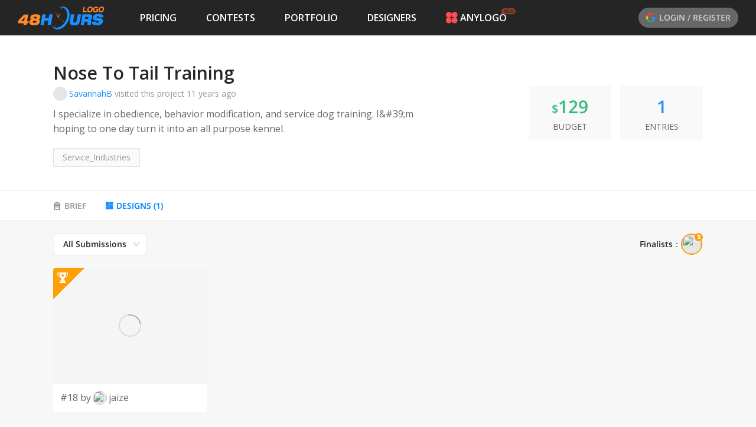

--- FILE ---
content_type: application/javascript; charset=UTF-8
request_url: https://www.48hourslogo.com/_next/static/chunks/fbb59bc3ce3592e29793799621c0289eca3a73fd.4c7037ffc25c5c044847.js
body_size: 2440
content:
(window.webpackJsonp_N_E=window.webpackJsonp_N_E||[]).push([[18],{"/IPc":function(t,n,e){"use strict";e.d(n,"logout",(function(){return y})),e.d(n,"smsLogin",(function(){return h})),e.d(n,"wechatLogin",(function(){return g})),e.d(n,"emailLogin",(function(){return j})),e.d(n,"sendResetPasswordEmail",(function(){return O})),e.d(n,"resetPassword",(function(){return v})),e.d(n,"facebookLogin",(function(){return m})),e.d(n,"googleLogin",(function(){return w})),e.d(n,"sendCaptcha",(function(){return x})),e.d(n,"sendCoupon",(function(){return k})),e.d(n,"getWechatLoginQrcode",(function(){return P})),e.d(n,"scanWechatLoginQrcode",(function(){return D})),e.d(n,"scanWechatBindQrcode",(function(){return L})),e.d(n,"getWechatBindQrcode",(function(){return A})),e.d(n,"getUser",(function(){return Q})),e.d(n,"postMessage",(function(){return W})),e.d(n,"getProjects",(function(){return q})),e.d(n,"getOpenProjects",(function(){return I})),e.d(n,"getDesignerProject",(function(){return E})),e.d(n,"getCenterProject",(function(){return T})),e.d(n,"getDesignerFundsflows",(function(){return B})),e.d(n,"checkPassword",(function(){return S})),e.d(n,"uploadAvatar",(function(){return _})),e.d(n,"updateCode",(function(){return C})),e.d(n,"updateInfo",(function(){return R})),e.d(n,"atUser",(function(){return N})),e.d(n,"payoutRequest",(function(){return M})),e.d(n,"updateSignatureInfo",(function(){return U})),e.d(n,"getDesignerApplicationList",(function(){return H})),e.d(n,"getDesignerApplication",(function(){return J})),e.d(n,"uploadDesignerApplication",(function(){return V})),e.d(n,"addDesignerApplication",(function(){return K})),e.d(n,"delDesignerApplication",(function(){return X})),e.d(n,"approveDesignerApplication",(function(){return z})),e.d(n,"unbindWechat",(function(){return G})),e.d(n,"getWarnList",(function(){return Y})),e.d(n,"addWarn",(function(){return Z})),e.d(n,"delWarn",(function(){return $})),e.d(n,"sendMsgEmail",(function(){return tt})),e.d(n,"userChatApply",(function(){return nt})),e.d(n,"designerProjectHide",(function(){return et})),e.d(n,"accountDelete",(function(){return rt})),e.d(n,"getPasswordResetLink",(function(){return at})),e.d(n,"getUserActStatus",(function(){return ct}));var r=e("rePB"),a=e("o0o1"),c=e.n(a),o=(e("KQm4"),e("HaE+")),u=e("f7W5"),i=e.n(u),s=e("Qyje"),f=e.n(s),p=e("0+RX"),d=e("LqBB");function b(t,n){var e=Object.keys(t);if(Object.getOwnPropertySymbols){var r=Object.getOwnPropertySymbols(t);n&&(r=r.filter((function(n){return Object.getOwnPropertyDescriptor(t,n).enumerable}))),e.push.apply(e,r)}return e}function l(t){for(var n=1;n<arguments.length;n++){var e=null!=arguments[n]?arguments[n]:{};n%2?b(Object(e),!0).forEach((function(n){Object(r.a)(t,n,e[n])})):Object.getOwnPropertyDescriptors?Object.defineProperties(t,Object.getOwnPropertyDescriptors(e)):b(Object(e)).forEach((function(n){Object.defineProperty(t,n,Object.getOwnPropertyDescriptor(e,n))}))}return t}var y=function(){return Object(p.a)("/api/logout")},h=function(t){return Object(p.a)("/api/login/sms",{method:"post",body:f.a.stringify(t)})},g=function(t){return Object(p.a)("/api/login/wechat/".concat(t))},j=function(t){return Object(p.a)("/api/login/email",{method:"post",body:f.a.stringify(t)})},O=function(t){var n=t.email,e=t.token;return Object(p.a)("/auth/password/reset/".concat(n),{method:"post",body:f.a.stringify({token:e})})},v=function(t,n,e){return Object(p.a)("/auth/email/password",{method:"post",body:f.a.stringify({token:t,email:n,password:e})})},m=function(t){var n=t.token,e=t.accessToken,r=t.userType;return Object(p.a)("/api/login/facebook",{method:"post",body:f.a.stringify({token:n,accessToken:e,userType:r})})},w=function(t){var n=t.credential,e=t.userType;return Object(p.a)("/api/login/google",{method:"post",body:f.a.stringify({credential:n,userType:e})})},x=function(t){var n=t.phone,e=t.token;return Object(p.a)("/sms/verification/".concat(n),{method:"post",body:f.a.stringify({token:e})})},k=function(t,n){return Object(p.a)("/sms/coupon/".concat(t),{method:"post",body:f.a.stringify({token:n})})},P=function(){var t=Object(o.a)(c.a.mark((function t(n){var e,r;return c.a.wrap((function(t){for(;;)switch(t.prev=t.next){case 0:return t.next=2,Object(p.a)(0===n?"/gateway/wechat/qrcode/designer":"/gateway/wechat/qrcode");case 2:return e=t.sent,r=e.data,t.abrupt("return",r);case 5:case"end":return t.stop()}}),t)})));return function(n){return t.apply(this,arguments)}}(),D=function(){var t=Object(o.a)(c.a.mark((function t(n){var e;return c.a.wrap((function(t){for(;;)switch(t.prev=t.next){case 0:return t.next=2,Object(p.a)("/api/login/qrcode/".concat(n));case 2:return e=t.sent,t.abrupt("return",200===e.code?e:void 0);case 4:case"end":return t.stop()}}),t)})));return function(n){return t.apply(this,arguments)}}(),L=function(){var t=Object(o.a)(c.a.mark((function t(n){var e;return c.a.wrap((function(t){for(;;)switch(t.prev=t.next){case 0:return t.next=2,Object(p.a)("/gateway/wechat/qrcode/check/".concat(n));case 2:return e=t.sent,t.abrupt("return",200===e.code?e:void 0);case 4:case"end":return t.stop()}}),t)})));return function(n){return t.apply(this,arguments)}}(),A=function(){var t=Object(o.a)(c.a.mark((function t(){var n,e;return c.a.wrap((function(t){for(;;)switch(t.prev=t.next){case 0:return t.next=2,Object(p.a)("/gateway/wechat/qrcode/bind");case 2:return n=t.sent,e=n.data,t.abrupt("return",e);case 5:case"end":return t.stop()}}),t)})));return function(){return t.apply(this,arguments)}}();function Q(){return F.apply(this,arguments)}function F(){return(F=Object(o.a)(c.a.mark((function t(){var n,e,r,a,o,u,i,s,b,l=arguments;return c.a.wrap((function(t){for(;;)switch(t.prev=t.next){case 0:for(e=l.length,r=new Array(e),a=0;a<e;a++)r[a]=l[a];if("string"!==typeof r[0]){t.next=8;break}return o=r[0],t.next=5,Object(p.a)(o.includes("@")?"/auth/name/".concat(o):"/auth/token".concat(f.a.stringify({token:o},{addQueryPrefix:!0})));case 5:return u=t.sent,i=u.data,t.abrupt("return",i||null);case 8:n=r[0],t.next=12;break;case 12:return t.next=14,Object(p.a)("/users/info",Object(d.a)(n));case 14:return s=t.sent,b=s.data,t.abrupt("return",b||null);case 17:case"end":return t.stop()}}),t)})))).apply(this,arguments)}var W=function(t){return Object(p.a)("/users/messages",{method:"post",body:i()(t)})},q=function(){var t=Object(o.a)(c.a.mark((function t(n){var e,r;return c.a.wrap((function(t){for(;;)switch(t.prev=t.next){case 0:return t.next=2,Object(p.a)("/users/projects",Object(d.a)(n));case 2:return e=t.sent,r=e.data,t.abrupt("return",r||[]);case 5:case"end":return t.stop()}}),t)})));return function(n){return t.apply(this,arguments)}}(),I=function(){var t=Object(o.a)(c.a.mark((function t(n){var e,r;return c.a.wrap((function(t){for(;;)switch(t.prev=t.next){case 0:return t.next=2,Object(p.a)("/users/projects/open",Object(d.a)(n));case 2:return e=t.sent,r=e.data,t.abrupt("return",r||[]);case 5:case"end":return t.stop()}}),t)})));return function(n){return t.apply(this,arguments)}}(),E=function(){var t=Object(o.a)(c.a.mark((function t(n,e){var r,a;return c.a.wrap((function(t){for(;;)switch(t.prev=t.next){case 0:return t.next=2,Object(p.a)("/designers/".concat(n,"/projects").concat(f.a.stringify(e,{addQueryPrefix:!0})));case 2:return r=t.sent,a=r.data,t.abrupt("return",a);case 5:case"end":return t.stop()}}),t)})));return function(n,e){return t.apply(this,arguments)}}(),T=function(){var t=Object(o.a)(c.a.mark((function t(n,e,r){var a,o;return c.a.wrap((function(t){for(;;)switch(t.prev=t.next){case 0:return t.next=2,Object(p.a)("/".concat(e?"clients":"designers","/").concat(n,"/projects").concat(f.a.stringify(r,{addQueryPrefix:!0})));case 2:return a=t.sent,o=a.data,t.abrupt("return",o);case 5:case"end":return t.stop()}}),t)})));return function(n,e,r){return t.apply(this,arguments)}}(),B=function(){var t=Object(o.a)(c.a.mark((function t(n){var e,r;return c.a.wrap((function(t){for(;;)switch(t.prev=t.next){case 0:return t.next=2,Object(p.a)("/users/fundsflows".concat(f.a.stringify(n,{addQueryPrefix:!0})));case 2:return e=t.sent,r=e.data,t.abrupt("return",r);case 5:case"end":return t.stop()}}),t)})));return function(n){return t.apply(this,arguments)}}(),S=function(t){return Object(p.a)("/users/check/code",{method:"post",body:f.a.stringify(t)})},_=function(t){return Object(p.a)("/users/avatar",{method:"post",body:i()({file:t})})},C=function(t){return Object(p.a)("/users/code",{method:"post",body:f.a.stringify(t)})},R=function(){var t=Object(o.a)(c.a.mark((function t(n,e){return c.a.wrap((function(t){for(;;)switch(t.prev=t.next){case 0:return t.abrupt("return",Object(p.a)("/users/info",l({method:"post",body:f.a.stringify(n)},Object(d.a)(e))));case 1:case"end":return t.stop()}}),t)})));return function(n,e){return t.apply(this,arguments)}}(),N=function(){var t=Object(o.a)(c.a.mark((function t(n){var e,r;return c.a.wrap((function(t){for(;;)switch(t.prev=t.next){case 0:return t.next=2,Object(p.a)("/users/at".concat(f.a.stringify(n,{addQueryPrefix:!0})));case 2:return e=t.sent,r=e.data,t.abrupt("return",r);case 5:case"end":return t.stop()}}),t)})));return function(n){return t.apply(this,arguments)}}(),M=function(t){return Object(p.a)("/users/payout/request",{method:"post",body:f.a.stringify(t)})},U=function(t){return Object(p.a)("/users/signature",{method:"post",body:i()(t)})},H=function(){var t=Object(o.a)(c.a.mark((function t(n){var e,r;return c.a.wrap((function(t){for(;;)switch(t.prev=t.next){case 0:return t.next=2,Object(p.a)("/designers/application/list".concat(f.a.stringify(n,{addQueryPrefix:!0})));case 2:return e=t.sent,r=e.data,t.abrupt("return",r);case 5:case"end":return t.stop()}}),t)})));return function(n){return t.apply(this,arguments)}}(),J=function(){var t=Object(o.a)(c.a.mark((function t(n){var e,r;return c.a.wrap((function(t){for(;;)switch(t.prev=t.next){case 0:return t.next=2,Object(p.a)("/designers/application".concat(f.a.stringify(n,{addQueryPrefix:!0})));case 2:return e=t.sent,r=e.data,t.abrupt("return",r);case 5:case"end":return t.stop()}}),t)})));return function(n){return t.apply(this,arguments)}}(),V=function(t){return Object(p.a)("/designers/application/upload",{method:"post",body:i()(t)})},K=function(t){return Object(p.a)("/designers/application/upload/work",{method:"post",body:i()(t)})},X=function(t,n){return Object(p.a)("/designers/application/upload/work/".concat(t,"/").concat(n),{method:"delete"})},z=function(t,n){return Object(p.a)("/designers/applications/".concat(t,"/approve"),{method:"post",body:f.a.stringify(n)})},G=function(){return Object(p.a)("/users/unbind/wechat",{method:"post"})},Y=function(){var t=Object(o.a)(c.a.mark((function t(n){var e,r;return c.a.wrap((function(t){for(;;)switch(t.prev=t.next){case 0:return t.next=2,Object(p.a)("/users/warning/".concat(n));case 2:return e=t.sent,r=e.data,t.abrupt("return",r);case 5:case"end":return t.stop()}}),t)})));return function(n){return t.apply(this,arguments)}}(),Z=function(){var t=Object(o.a)(c.a.mark((function t(n){return c.a.wrap((function(t){for(;;)switch(t.prev=t.next){case 0:return t.abrupt("return",Object(p.a)("/users/warning",{method:"post",body:f.a.stringify(n)}));case 1:case"end":return t.stop()}}),t)})));return function(n){return t.apply(this,arguments)}}(),$=function(){var t=Object(o.a)(c.a.mark((function t(n){return c.a.wrap((function(t){for(;;)switch(t.prev=t.next){case 0:return t.abrupt("return",Object(p.a)("/users/warning/".concat(n),{method:"delete"}));case 1:case"end":return t.stop()}}),t)})));return function(n){return t.apply(this,arguments)}}(),tt=function(){var t=Object(o.a)(c.a.mark((function t(n){return c.a.wrap((function(t){for(;;)switch(t.prev=t.next){case 0:return t.abrupt("return",Object(p.a)("/contact/email",{method:"post",body:f.a.stringify(n)}));case 1:case"end":return t.stop()}}),t)})));return function(n){return t.apply(this,arguments)}}(),nt=function(t){return Object(p.a)("/users/chat/apply/".concat(t))},et=function(t){return Object(p.a)("/users/project/hide",{method:"post",body:f.a.stringify(t)})},rt=function(){return Object(p.a)("/users/account/delete",{method:"delete"})},at=function(){return Object(p.a)("/users/password/reset",{method:"get"})},ct=function(t){var n=arguments.length>1&&void 0!==arguments[1]?arguments[1]:48;return Object(p.a)("/users/".concat(t,"/ac-time/").concat(n),{method:"get"})}},f7W5:function(t,n,e){var r,a;(a=this)||(a={}),void 0===(r=function(){return a.jsonToFormData=function(){function t(t,n){return[t,n].reduce((function(t,n){return Object.keys(n).forEach((function(e){t[e]=n[e]})),t}),{})}function n(t){return"[object Array]"==={}.toString.call(t)}function e(t){return!n(t)&&"object"===typeof t&&!!t&&!(t instanceof Blob)&&!(t instanceof Date)}function r(t){return"function"===typeof t.append}function a(){return"function"===typeof FormData}function c(){if(a())return new FormData}function o(n,e){if(e&&e.initialFormData){if(!r(e.initialFormData))throw"initialFormData must have an append function."}else if(!a())throw"This environment does not have global form data. options.initialFormData must be specified.";var o=t({initialFormData:c(),showLeafArrayIndexes:!0,includeNullValues:!1,mapping:function(t){return"boolean"===typeof t?+t?"1":"0":t}},e||{});return u(n,o,o.initialFormData)}function u(t,r,a,c){var o=0;for(var i in t){if(t.hasOwnProperty(i)){var s=c||i,f=r.mapping(t[i]);if(c&&e(t)&&(s=c+"["+i+"]"),c&&n(t)&&(s=n(f)||r.showLeafArrayIndexes?c+"["+o+"]":c+"[]"),n(f)||e(f))u(f,r,a,s);else if(f instanceof FileList)for(var p=0;p<f.length;p++)a.append(s+"["+p+"]",f.item(p));else f instanceof Blob?a.append(s,f,f.name):f instanceof Date?a.append(s,f.toISOString()):(null===f&&r.includeNullValues||null!==f)&&void 0!==f&&a.append(s,f)}o++}return a}return o}()}.apply(n,[]))||(t.exports=r)},vlII:function(t,n,e){"use strict";Object.defineProperty(n,"__esModule",{value:!0});var r=e("q1tI"),a=function(t,n){return"boolean"===typeof n?n:!t};n.default=function(t){return r.useReducer(a,t)}}}]);

--- FILE ---
content_type: application/javascript; charset=UTF-8
request_url: https://www.48hourslogo.com/_next/static/chunks/a302faff3f7200a83081996d875e7623f7ed1d28.758aa69ef5862e12575b.js
body_size: 5433
content:
(window.webpackJsonp_N_E=window.webpackJsonp_N_E||[]).push([[20],{"63Hc":function(t,e){t.exports={indexOf:function(t,e){var r,i;if(Array.prototype.indexOf)return t.indexOf(e);for(r=0,i=t.length;r<i;r++)if(t[r]===e)return r;return-1},forEach:function(t,e,r){var i,n;if(Array.prototype.forEach)return t.forEach(e,r);for(i=0,n=t.length;i<n;i++)e.call(r,t[i],i,t)},trim:function(t){return String.prototype.trim?t.trim():t.replace(/(^\s*)|(\s*$)/g,"")},spaceIndex:function(t){var e=/\s|\n|\t/.exec(t);return e?e.index:-1}}},"7BG5":function(t,e,r){"use strict";var i=r("Xjjk"),n=r.n(i);e.default=function(t,e){return n()(t,e)}},GrKN:function(t,e,r){var i=r("e8zy"),n=r("vGzR");for(var o in(e=t.exports=function(t,e){return new n(e).process(t)}).FilterCSS=n,i)e[o]=i[o];"undefined"!==typeof window&&(window.filterCSS=t.exports)},OxZn:function(t,e,r){var i=r("GrKN").FilterCSS,n=r("vaBj"),o=r("UOFQ"),a=o.parseTag,s=o.parseAttr,l=r("63Hc");function c(t){return void 0===t||null===t}function u(t){(t=function(t){var e={};for(var r in t)e[r]=t[r];return e}(t||{})).stripIgnoreTag&&(t.onIgnoreTag&&console.error('Notes: cannot use these two options "stripIgnoreTag" and "onIgnoreTag" at the same time'),t.onIgnoreTag=n.onIgnoreTagStripAll),t.whiteList||t.allowList?t.whiteList=function(t){var e={};for(var r in t)Array.isArray(t[r])?e[r.toLowerCase()]=t[r].map((function(t){return t.toLowerCase()})):e[r.toLowerCase()]=t[r];return e}(t.whiteList||t.allowList):t.whiteList=n.whiteList,t.onTag=t.onTag||n.onTag,t.onTagAttr=t.onTagAttr||n.onTagAttr,t.onIgnoreTag=t.onIgnoreTag||n.onIgnoreTag,t.onIgnoreTagAttr=t.onIgnoreTagAttr||n.onIgnoreTagAttr,t.safeAttrValue=t.safeAttrValue||n.safeAttrValue,t.escapeHtml=t.escapeHtml||n.escapeHtml,this.options=t,!1===t.css?this.cssFilter=!1:(t.css=t.css||{},this.cssFilter=new i(t.css))}u.prototype.process=function(t){if(!(t=(t=t||"").toString()))return"";var e=this.options,r=e.whiteList,i=e.onTag,o=e.onIgnoreTag,u=e.onTagAttr,f=e.onIgnoreTagAttr,g=e.safeAttrValue,p=e.escapeHtml,d=this.cssFilter;e.stripBlankChar&&(t=n.stripBlankChar(t)),e.allowCommentTag||(t=n.stripCommentTag(t));var h=!1;e.stripIgnoreTagBody&&(h=n.StripTagBody(e.stripIgnoreTagBody,o),o=h.onIgnoreTag);var m=a(t,(function(t,e,n,a,h){var m={sourcePosition:t,position:e,isClosing:h,isWhite:Object.prototype.hasOwnProperty.call(r,n)},b=i(n,a,m);if(!c(b))return b;if(m.isWhite){if(m.isClosing)return"</"+n+">";var v=function(t){var e=l.spaceIndex(t);if(-1===e)return{html:"",closing:"/"===t[t.length-2]};var r="/"===(t=l.trim(t.slice(e+1,-1)))[t.length-1];return r&&(t=l.trim(t.slice(0,-1))),{html:t,closing:r}}(a),w=r[n],y=s(v.html,(function(t,e){var r=-1!==l.indexOf(w,t),i=u(n,t,e,r);return c(i)?r?(e=g(n,t,e,d))?t+'="'+e+'"':t:c(i=f(n,t,e,r))?void 0:i:i}));return a="<"+n,y&&(a+=" "+y),v.closing&&(a+=" /"),a+=">"}return c(b=o(n,a,m))?p(a):b}),p);return h&&(m=h.remove(m)),m},t.exports=u},UOFQ:function(t,e,r){var i=r("63Hc");function n(t){var e,r=i.spaceIndex(t);return e=-1===r?t.slice(1,-1):t.slice(1,r+1),"/"===(e=i.trim(e).toLowerCase()).slice(0,1)&&(e=e.slice(1)),"/"===e.slice(-1)&&(e=e.slice(0,-1)),e}function o(t){return"</"===t.slice(0,2)}var a=/[^a-zA-Z0-9\\_:.-]/gim;function s(t,e){for(;e<t.length;e++){var r=t[e];if(" "!==r)return"="===r?e:-1}}function l(t,e){for(;e<t.length;e++){var r=t[e];if(" "!==r)return"'"===r||'"'===r?e:-1}}function c(t,e){for(;e>0;e--){var r=t[e];if(" "!==r)return"="===r?e:-1}}function u(t){return function(t){return'"'===t[0]&&'"'===t[t.length-1]||"'"===t[0]&&"'"===t[t.length-1]}(t)?t.substr(1,t.length-2):t}e.parseTag=function(t,e,r){"use strict";var i="",a=0,s=!1,l=!1,c=0,u=t.length,f="",g="";t:for(c=0;c<u;c++){var p=t.charAt(c);if(!1===s){if("<"===p){s=c;continue}}else if(!1===l){if("<"===p){i+=r(t.slice(a,c)),s=c,a=c;continue}if(">"===p||c===u-1){i+=r(t.slice(a,s)),f=n(g=t.slice(s,c+1)),i+=e(s,i.length,f,g,o(g)),a=c+1,s=!1;continue}if('"'===p||"'"===p)for(var d=1,h=t.charAt(c-d);""===h.trim()||"="===h;){if("="===h){l=p;continue t}h=t.charAt(c-++d)}}else if(p===l){l=!1;continue}}return a<u&&(i+=r(t.substr(a))),i},e.parseAttr=function(t,e){"use strict";var r=0,n=0,o=[],f=!1,g=t.length;function p(t,r){if(!((t=(t=i.trim(t)).replace(a,"").toLowerCase()).length<1)){var n=e(t,r||"");n&&o.push(n)}}for(var d=0;d<g;d++){var h,m=t.charAt(d);if(!1!==f||"="!==m)if(!1===f||d!==n)if(/\s|\n|\t/.test(m)){if(t=t.replace(/\s|\n|\t/g," "),!1===f){if(-1===(h=s(t,d))){p(i.trim(t.slice(r,d))),f=!1,r=d+1;continue}d=h-1;continue}if(-1===(h=c(t,d-1))){p(f,u(i.trim(t.slice(r,d)))),f=!1,r=d+1;continue}}else;else{if(-1===(h=t.indexOf(m,d+1)))break;p(f,i.trim(t.slice(n+1,h))),f=!1,r=(d=h)+1}else f=t.slice(r,d),r=d+1,n='"'===t.charAt(r)||"'"===t.charAt(r)?r:l(t,d+1)}return r<t.length&&(!1===f?p(t.slice(r)):p(f,u(i.trim(t.slice(r))))),i.trim(o.join(" "))}},Xjjk:function(t,e,r){var i=r("vaBj"),n=r("UOFQ"),o=r("OxZn");function a(t,e){return new o(e).process(t)}(e=t.exports=a).filterXSS=a,e.FilterXSS=o,function(){for(var t in i)e[t]=i[t];for(var r in n)e[r]=n[r]}(),"undefined"!==typeof window&&(window.filterXSS=t.exports),"undefined"!==typeof self&&"undefined"!==typeof DedicatedWorkerGlobalScope&&self instanceof DedicatedWorkerGlobalScope&&(self.filterXSS=t.exports)},e8zy:function(t,e){function r(){var t={"align-content":!1,"align-items":!1,"align-self":!1,"alignment-adjust":!1,"alignment-baseline":!1,all:!1,"anchor-point":!1,animation:!1,"animation-delay":!1,"animation-direction":!1,"animation-duration":!1,"animation-fill-mode":!1,"animation-iteration-count":!1,"animation-name":!1,"animation-play-state":!1,"animation-timing-function":!1,azimuth:!1,"backface-visibility":!1,background:!0,"background-attachment":!0,"background-clip":!0,"background-color":!0,"background-image":!0,"background-origin":!0,"background-position":!0,"background-repeat":!0,"background-size":!0,"baseline-shift":!1,binding:!1,bleed:!1,"bookmark-label":!1,"bookmark-level":!1,"bookmark-state":!1,border:!0,"border-bottom":!0,"border-bottom-color":!0,"border-bottom-left-radius":!0,"border-bottom-right-radius":!0,"border-bottom-style":!0,"border-bottom-width":!0,"border-collapse":!0,"border-color":!0,"border-image":!0,"border-image-outset":!0,"border-image-repeat":!0,"border-image-slice":!0,"border-image-source":!0,"border-image-width":!0,"border-left":!0,"border-left-color":!0,"border-left-style":!0,"border-left-width":!0,"border-radius":!0,"border-right":!0,"border-right-color":!0,"border-right-style":!0,"border-right-width":!0,"border-spacing":!0,"border-style":!0,"border-top":!0,"border-top-color":!0,"border-top-left-radius":!0,"border-top-right-radius":!0,"border-top-style":!0,"border-top-width":!0,"border-width":!0,bottom:!1,"box-decoration-break":!0,"box-shadow":!0,"box-sizing":!0,"box-snap":!0,"box-suppress":!0,"break-after":!0,"break-before":!0,"break-inside":!0,"caption-side":!1,chains:!1,clear:!0,clip:!1,"clip-path":!1,"clip-rule":!1,color:!0,"color-interpolation-filters":!0,"column-count":!1,"column-fill":!1,"column-gap":!1,"column-rule":!1,"column-rule-color":!1,"column-rule-style":!1,"column-rule-width":!1,"column-span":!1,"column-width":!1,columns:!1,contain:!1,content:!1,"counter-increment":!1,"counter-reset":!1,"counter-set":!1,crop:!1,cue:!1,"cue-after":!1,"cue-before":!1,cursor:!1,direction:!1,display:!0,"display-inside":!0,"display-list":!0,"display-outside":!0,"dominant-baseline":!1,elevation:!1,"empty-cells":!1,filter:!1,flex:!1,"flex-basis":!1,"flex-direction":!1,"flex-flow":!1,"flex-grow":!1,"flex-shrink":!1,"flex-wrap":!1,float:!1,"float-offset":!1,"flood-color":!1,"flood-opacity":!1,"flow-from":!1,"flow-into":!1,font:!0,"font-family":!0,"font-feature-settings":!0,"font-kerning":!0,"font-language-override":!0,"font-size":!0,"font-size-adjust":!0,"font-stretch":!0,"font-style":!0,"font-synthesis":!0,"font-variant":!0,"font-variant-alternates":!0,"font-variant-caps":!0,"font-variant-east-asian":!0,"font-variant-ligatures":!0,"font-variant-numeric":!0,"font-variant-position":!0,"font-weight":!0,grid:!1,"grid-area":!1,"grid-auto-columns":!1,"grid-auto-flow":!1,"grid-auto-rows":!1,"grid-column":!1,"grid-column-end":!1,"grid-column-start":!1,"grid-row":!1,"grid-row-end":!1,"grid-row-start":!1,"grid-template":!1,"grid-template-areas":!1,"grid-template-columns":!1,"grid-template-rows":!1,"hanging-punctuation":!1,height:!0,hyphens:!1,icon:!1,"image-orientation":!1,"image-resolution":!1,"ime-mode":!1,"initial-letters":!1,"inline-box-align":!1,"justify-content":!1,"justify-items":!1,"justify-self":!1,left:!1,"letter-spacing":!0,"lighting-color":!0,"line-box-contain":!1,"line-break":!1,"line-grid":!1,"line-height":!1,"line-snap":!1,"line-stacking":!1,"line-stacking-ruby":!1,"line-stacking-shift":!1,"line-stacking-strategy":!1,"list-style":!0,"list-style-image":!0,"list-style-position":!0,"list-style-type":!0,margin:!0,"margin-bottom":!0,"margin-left":!0,"margin-right":!0,"margin-top":!0,"marker-offset":!1,"marker-side":!1,marks:!1,mask:!1,"mask-box":!1,"mask-box-outset":!1,"mask-box-repeat":!1,"mask-box-slice":!1,"mask-box-source":!1,"mask-box-width":!1,"mask-clip":!1,"mask-image":!1,"mask-origin":!1,"mask-position":!1,"mask-repeat":!1,"mask-size":!1,"mask-source-type":!1,"mask-type":!1,"max-height":!0,"max-lines":!1,"max-width":!0,"min-height":!0,"min-width":!0,"move-to":!1,"nav-down":!1,"nav-index":!1,"nav-left":!1,"nav-right":!1,"nav-up":!1,"object-fit":!1,"object-position":!1,opacity:!1,order:!1,orphans:!1,outline:!1,"outline-color":!1,"outline-offset":!1,"outline-style":!1,"outline-width":!1,overflow:!1,"overflow-wrap":!1,"overflow-x":!1,"overflow-y":!1,padding:!0,"padding-bottom":!0,"padding-left":!0,"padding-right":!0,"padding-top":!0,page:!1,"page-break-after":!1,"page-break-before":!1,"page-break-inside":!1,"page-policy":!1,pause:!1,"pause-after":!1,"pause-before":!1,perspective:!1,"perspective-origin":!1,pitch:!1,"pitch-range":!1,"play-during":!1,position:!1,"presentation-level":!1,quotes:!1,"region-fragment":!1,resize:!1,rest:!1,"rest-after":!1,"rest-before":!1,richness:!1,right:!1,rotation:!1,"rotation-point":!1,"ruby-align":!1,"ruby-merge":!1,"ruby-position":!1,"shape-image-threshold":!1,"shape-outside":!1,"shape-margin":!1,size:!1,speak:!1,"speak-as":!1,"speak-header":!1,"speak-numeral":!1,"speak-punctuation":!1,"speech-rate":!1,stress:!1,"string-set":!1,"tab-size":!1,"table-layout":!1,"text-align":!0,"text-align-last":!0,"text-combine-upright":!0,"text-decoration":!0,"text-decoration-color":!0,"text-decoration-line":!0,"text-decoration-skip":!0,"text-decoration-style":!0,"text-emphasis":!0,"text-emphasis-color":!0,"text-emphasis-position":!0,"text-emphasis-style":!0,"text-height":!0,"text-indent":!0,"text-justify":!0,"text-orientation":!0,"text-overflow":!0,"text-shadow":!0,"text-space-collapse":!0,"text-transform":!0,"text-underline-position":!0,"text-wrap":!0,top:!1,transform:!1,"transform-origin":!1,"transform-style":!1,transition:!1,"transition-delay":!1,"transition-duration":!1,"transition-property":!1,"transition-timing-function":!1,"unicode-bidi":!1,"vertical-align":!1,visibility:!1,"voice-balance":!1,"voice-duration":!1,"voice-family":!1,"voice-pitch":!1,"voice-range":!1,"voice-rate":!1,"voice-stress":!1,"voice-volume":!1,volume:!1,"white-space":!1,widows:!1,width:!0,"will-change":!1,"word-break":!0,"word-spacing":!0,"word-wrap":!0,"wrap-flow":!1,"wrap-through":!1,"writing-mode":!1,"z-index":!1};return t}var i=/javascript\s*\:/gim;e.whiteList=r(),e.getDefaultWhiteList=r,e.onAttr=function(t,e,r){},e.onIgnoreAttr=function(t,e,r){},e.safeAttrValue=function(t,e){return i.test(e)?"":e}},h1NE:function(t,e){t.exports={indexOf:function(t,e){var r,i;if(Array.prototype.indexOf)return t.indexOf(e);for(r=0,i=t.length;r<i;r++)if(t[r]===e)return r;return-1},forEach:function(t,e,r){var i,n;if(Array.prototype.forEach)return t.forEach(e,r);for(i=0,n=t.length;i<n;i++)e.call(r,t[i],i,t)},trim:function(t){return String.prototype.trim?t.trim():t.replace(/(^\s*)|(\s*$)/g,"")},trimRight:function(t){return String.prototype.trimRight?t.trimRight():t.replace(/(\s*$)/g,"")}}},"rjQ/":function(t,e,r){var i=r("h1NE");t.exports=function(t,e){";"!==(t=i.trimRight(t))[t.length-1]&&(t+=";");var r=t.length,n=!1,o=0,a=0,s="";function l(){if(!n){var r=i.trim(t.slice(o,a)),l=r.indexOf(":");if(-1!==l){var c=i.trim(r.slice(0,l)),u=i.trim(r.slice(l+1));if(c){var f=e(o,s.length,c,u,r);f&&(s+=f+"; ")}}}o=a+1}for(;a<r;a++){var c=t[a];if("/"===c&&"*"===t[a+1]){var u=t.indexOf("*/",a+2);if(-1===u)break;o=(a=u+1)+1,n=!1}else"("===c?n=!0:")"===c?n=!1:";"===c?n||l():"\n"===c&&l()}return i.trim(s)}},vGzR:function(t,e,r){var i=r("e8zy"),n=r("rjQ/");r("h1NE");function o(t){return void 0===t||null===t}function a(t){(t=function(t){var e={};for(var r in t)e[r]=t[r];return e}(t||{})).whiteList=t.whiteList||i.whiteList,t.onAttr=t.onAttr||i.onAttr,t.onIgnoreAttr=t.onIgnoreAttr||i.onIgnoreAttr,t.safeAttrValue=t.safeAttrValue||i.safeAttrValue,this.options=t}a.prototype.process=function(t){if(!(t=(t=t||"").toString()))return"";var e=this.options,r=e.whiteList,i=e.onAttr,a=e.onIgnoreAttr,s=e.safeAttrValue;return n(t,(function(t,e,n,l,c){var u=r[n],f=!1;if(!0===u?f=u:"function"===typeof u?f=u(l):u instanceof RegExp&&(f=u.test(l)),!0!==f&&(f=!1),l=s(n,l)){var g,p={position:e,sourcePosition:t,source:c,isWhite:f};return f?o(g=i(n,l,p))?n+":"+l:g:o(g=a(n,l,p))?void 0:g}}))},t.exports=a},vaBj:function(t,e,r){var i=r("GrKN").FilterCSS,n=r("GrKN").getDefaultWhiteList,o=r("63Hc");function a(){return{a:["target","href","title"],abbr:["title"],address:[],area:["shape","coords","href","alt"],article:[],aside:[],audio:["autoplay","controls","crossorigin","loop","muted","preload","src"],b:[],bdi:["dir"],bdo:["dir"],big:[],blockquote:["cite"],br:[],caption:[],center:[],cite:[],code:[],col:["align","valign","span","width"],colgroup:["align","valign","span","width"],dd:[],del:["datetime"],details:["open"],div:[],dl:[],dt:[],em:[],figcaption:[],figure:[],font:["color","size","face"],footer:[],h1:[],h2:[],h3:[],h4:[],h5:[],h6:[],header:[],hr:[],i:[],img:["src","alt","title","width","height"],ins:["datetime"],li:[],mark:[],nav:[],ol:[],p:[],pre:[],s:[],section:[],small:[],span:[],sub:[],summary:[],sup:[],strong:[],strike:[],table:["width","border","align","valign"],tbody:["align","valign"],td:["width","rowspan","colspan","align","valign"],tfoot:["align","valign"],th:["width","rowspan","colspan","align","valign"],thead:["align","valign"],tr:["rowspan","align","valign"],tt:[],u:[],ul:[],video:["autoplay","controls","crossorigin","loop","muted","playsinline","poster","preload","src","height","width"]}}var s=new i;function l(t){return t.replace(c,"&lt;").replace(u,"&gt;")}var c=/</g,u=/>/g,f=/"/g,g=/&quot;/g,p=/&#([a-zA-Z0-9]*);?/gim,d=/&colon;?/gim,h=/&newline;?/gim,m=/((j\s*a\s*v\s*a|v\s*b|l\s*i\s*v\s*e)\s*s\s*c\s*r\s*i\s*p\s*t\s*|m\s*o\s*c\s*h\s*a):/gi,b=/e\s*x\s*p\s*r\s*e\s*s\s*s\s*i\s*o\s*n\s*\(.*/gi,v=/u\s*r\s*l\s*\(.*/gi;function w(t){return t.replace(f,"&quot;")}function y(t){return t.replace(g,'"')}function x(t){return t.replace(p,(function(t,e){return"x"===e[0]||"X"===e[0]?String.fromCharCode(parseInt(e.substr(1),16)):String.fromCharCode(parseInt(e,10))}))}function k(t){return t.replace(d,":").replace(h," ")}function A(t){for(var e="",r=0,i=t.length;r<i;r++)e+=t.charCodeAt(r)<32?" ":t.charAt(r);return o.trim(e)}function T(t){return t=A(t=k(t=x(t=y(t))))}function I(t){return t=l(t=w(t))}e.whiteList={a:["target","href","title"],abbr:["title"],address:[],area:["shape","coords","href","alt"],article:[],aside:[],audio:["autoplay","controls","crossorigin","loop","muted","preload","src"],b:[],bdi:["dir"],bdo:["dir"],big:[],blockquote:["cite"],br:[],caption:[],center:[],cite:[],code:[],col:["align","valign","span","width"],colgroup:["align","valign","span","width"],dd:[],del:["datetime"],details:["open"],div:[],dl:[],dt:[],em:[],figcaption:[],figure:[],font:["color","size","face"],footer:[],h1:[],h2:[],h3:[],h4:[],h5:[],h6:[],header:[],hr:[],i:[],img:["src","alt","title","width","height"],ins:["datetime"],li:[],mark:[],nav:[],ol:[],p:[],pre:[],s:[],section:[],small:[],span:[],sub:[],summary:[],sup:[],strong:[],strike:[],table:["width","border","align","valign"],tbody:["align","valign"],td:["width","rowspan","colspan","align","valign"],tfoot:["align","valign"],th:["width","rowspan","colspan","align","valign"],thead:["align","valign"],tr:["rowspan","align","valign"],tt:[],u:[],ul:[],video:["autoplay","controls","crossorigin","loop","muted","playsinline","poster","preload","src","height","width"]},e.getDefaultWhiteList=a,e.onTag=function(t,e,r){},e.onIgnoreTag=function(t,e,r){},e.onTagAttr=function(t,e,r){},e.onIgnoreTagAttr=function(t,e,r){},e.safeAttrValue=function(t,e,r,i){if(r=T(r),"href"===e||"src"===e){if("#"===(r=o.trim(r)))return"#";if("http://"!==r.substr(0,7)&&"https://"!==r.substr(0,8)&&"mailto:"!==r.substr(0,7)&&"tel:"!==r.substr(0,4)&&"data:image/"!==r.substr(0,11)&&"ftp://"!==r.substr(0,6)&&"./"!==r.substr(0,2)&&"../"!==r.substr(0,3)&&"#"!==r[0]&&"/"!==r[0])return""}else if("background"===e){if(m.lastIndex=0,m.test(r))return""}else if("style"===e){if(b.lastIndex=0,b.test(r))return"";if(v.lastIndex=0,v.test(r)&&(m.lastIndex=0,m.test(r)))return"";!1!==i&&(r=(i=i||s).process(r))}return r=I(r)},e.escapeHtml=l,e.escapeQuote=w,e.unescapeQuote=y,e.escapeHtmlEntities=x,e.escapeDangerHtml5Entities=k,e.clearNonPrintableCharacter=A,e.friendlyAttrValue=T,e.escapeAttrValue=I,e.onIgnoreTagStripAll=function(){return""},e.StripTagBody=function(t,e){"function"!==typeof e&&(e=function(){});var r=!Array.isArray(t),i=[],n=!1;return{onIgnoreTag:function(a,s,l){if(function(e){return!!r||-1!==o.indexOf(t,e)}(a)){if(l.isClosing){var c="[/removed]",u=l.position+c.length;return i.push([!1!==n?n:l.position,u]),n=!1,c}return n||(n=l.position),"[removed]"}return e(a,s,l)},remove:function(t){var e="",r=0;return o.forEach(i,(function(i){e+=t.slice(r,i[0]),r=i[1]})),e+=t.slice(r)}}},e.stripCommentTag=function(t){for(var e="",r=0;r<t.length;){var i=t.indexOf("\x3c!--",r);if(-1===i){e+=t.slice(r);break}e+=t.slice(r,i);var n=t.indexOf("--\x3e",i);if(-1===n)break;r=n+3}return e},e.stripBlankChar=function(t){var e=t.split("");return(e=e.filter((function(t){var e=t.charCodeAt(0);return 127!==e&&(!(e<=31)||(10===e||13===e))}))).join("")},e.cssFilter=s,e.getDefaultCSSWhiteList=n}}]);

--- FILE ---
content_type: application/javascript; charset=UTF-8
request_url: https://www.48hourslogo.com/_next/static/qy_FW729fNIm1Q-MRfASM/_buildManifest.js
body_size: 2269
content:
self.__BUILD_MANIFEST = (function(a,b,c,d,e,f,g,h,i,j,k,l,m,n,o,p,q,r,s,t,u,v,w,x,y,z){return {__rewrites:[{source:"\u002Fcontest\u002F:pid(\\d+)",destination:"\u002Fproject\u002F:pid"},{source:"\u002Fgallery",destination:p},{source:"\u002Flogocontest",destination:p},{source:"\u002Freadymade\u002F",destination:"\u002Fstore\u002F"},{source:"\u002Freadymade\u002F:industry*",destination:"\u002Fstore\u002F:industry*"},{source:"\u002Fdesigner\u002F",destination:q},{source:"\u002Fapi\u002Fv1\u002F:path*"},{source:"\u002Foss\u002F:path*"},{source:"\u002Fface\u002F:path*"},{source:"\u002Flogos\u002F:path*"},{source:"\u002Fupload\u002F:path*"},{source:"\u002Fimages\u002F:path*"},{source:"\u002F48hourslogo_data\u002F:path*"}],"/":[a,b,d,c,e,f,j,g,k,m,l,"static\u002Fchunks\u002Fpages\u002Findex-41c59dff64083c32bfe5.js"],"/404":[h,"static\u002Fchunks\u002Fpages\u002F404-9d63d24af35b644ff953.js"],"/_error":[h,"static\u002Fchunks\u002Fpages\u002F_error-61655d4ce7004a86022c.js"],"/about":[a,b,d,c,i,"static\u002Fchunks\u002Ff484e4eef5651146481fdd8dcd1a0a40be5e1531.f67b8d56c3835b496739.js","static\u002Fchunks\u002Fpages\u002Fabout-adb88fae845e0e5d03e7.js"],"/anylogo":["static\u002Fchunks\u002Fpages\u002Fanylogo-708845303d2c03185170.js"],"/brand/[[...id]]":["static\u002Fchunks\u002Fed166c3f.d575dceaabfb5aed55ab.js",a,b,d,c,o,r,"static\u002Fchunks\u002Fpages\u002Fbrand\u002F[[...id]]-7eaaf9f4fc0352ce8a32.js"],"/contest/[[...type]]":[d,c,e,g,m,l,s,t,"static\u002Fchunks\u002Fpages\u002Fcontest\u002F[[...type]]-4316df32d028b931cb9f.js"],"/contract":["static\u002Fchunks\u002Fpages\u002Fcontract-3123b2866d5c128ab18c.js"],"/copyright":["static\u002Fchunks\u002Fpages\u002Fcopyright-a26df4f46ab113c8b6f3.js"],"/design/[[...id]]":[d,c,g,l,"static\u002Fchunks\u002Fpages\u002Fdesign\u002F[[...id]]-98c12cd3baa187606023.js"],"/designer/list":[a,b,d,c,i,e,f,j,g,n,o,u,r,"static\u002Fchunks\u002Fpages\u002Fdesigner\u002Flist-4df4ebfe7a3fcf0a4ee7.js"],"/designer/[[...id]]":[a,b,d,c,i,e,f,j,o,v,"static\u002Fchunks\u002Fpages\u002Fdesigner\u002F[[...id]]-48f79cc7a9e7d5fc18f2.js"],"/designer-signup":[a,b,d,c,e,f,j,g,k,n,"static\u002Fchunks\u002F2ac62f55ed04478cec25799d0a2affe407bcf1bd.b87793554a839e93c80e.js","static\u002Fchunks\u002Fpages\u002Fdesigner-signup-f0d3598bfeba5d107559.js"],"/faq":["static\u002Fchunks\u002Fpages\u002Ffaq-1efcff78f0ce4fd00cec.js"],"/forum/[[...tid]]":[h,k,w,"static\u002Fchunks\u002F5b6da8aace253eb268a9370fdc8627ed29b38830.af4c2b034f85f2579a76.js","static\u002Fchunks\u002Fpages\u002Fforum\u002F[[...tid]]-f365e964ad3c2a35d74d.js"],"/gig/[[...id]]":["static\u002Fchunks\u002F1087afcc.727e9a83a8bdfd191541.js",a,b,d,c,i,e,h,g,m,n,"static\u002Fchunks\u002Fpages\u002Fgig\u002F[[...id]]-d2e0f451d065311c3d45.js"],"/jump":[h,"static\u002Fchunks\u002Fpages\u002Fjump-ee2b3b5f27b6cb4ac403.js"],"/logo/[[...industry]]":["static\u002Fchunks\u002F84632ed2.889250971a9b25bdf752.js",a,b,c,i,e,h,g,n,u,x,"static\u002Fchunks\u002Fpages\u002Flogo\u002F[[...industry]]-d8feba13b597870a5c35.js"],"/mock/login/[id]":[h,"static\u002Fchunks\u002Fpages\u002Fmock\u002Flogin\u002F[id]-d94614f8332a0ae7a441.js"],"/password/reset/[...slug]":[a,b,i,h,"static\u002Fchunks\u002Fpages\u002Fpassword\u002Freset\u002F[...slug]-9cc8f25bb06df59a7acd.js"],"/polls":[a,b,c,f,l,"static\u002Fchunks\u002Fpages\u002Fpolls-3ee9e40995d6d3ef5a82.js"],"/price":[a,b,d,c,i,l,y,x,v,z,"static\u002Fchunks\u002Fpages\u002Fprice-8af3ea9ef53a42cb58c3.js"],"/privacy":[a,b,f,"static\u002Fchunks\u002Fpages\u002Fprivacy-22fe8cfd36a43dd8f121.js"],"/project/[pid]":[a,b,d,c,i,e,f,j,g,k,l,"static\u002Fchunks\u002Fpages\u002Fproject\u002F[pid]-1bc45ed12dafef357f1d.js"],"/store/[[...industry]]":["static\u002Fchunks\u002F9b313cb7.6376dd5ef366960aa7cf.js",a,b,d,c,i,f,j,k,y,"static\u002Fchunks\u002Fpages\u002Fstore\u002F[[...industry]]-2e48f4a0e1688fd8981b.js"],"/test-throw-error":["static\u002Fchunks\u002Fpages\u002Ftest-throw-error-48b9fb7826aeb7b033a7.js"],"/testimonials/[[...id]]":[a,b,c,f,j,m,"static\u002Fchunks\u002Fpages\u002Ftestimonials\u002F[[...id]]-af5d24a550d9ddb3afd8.js"],"/thankyou/[base64]":[h,"static\u002Fchunks\u002Fpages\u002Fthankyou\u002F[base64]-923aefd9192a8847685b.js"],"/u/contest":[a,b,d,e,f,g,m,n,l,s,z,"static\u002Fchunks\u002Fpages\u002Fu\u002Fcontest-44fbbfce6d5f8ef18d1b.js"],"/u/order/[id]":[a,b,d,c,i,e,h,f,j,g,k,"static\u002Fchunks\u002Fpages\u002Fu\u002Forder\u002F[id]-fb95a80066fbf8036a51.js"],"/u/[active]":[a,b,e,f,g,k,t,w,"static\u002Fchunks\u002Fpages\u002Fu\u002F[active]-e4e7e26bfc19946518ee.js"],"/[...path]":[d,c,e,h,"static\u002Fchunks\u002Fpages\u002F[...path]-c45e92206400dd81747c.js"],sortedPages:["\u002F","\u002F404","\u002F_app","\u002F_error","\u002Fabout","\u002Fanylogo","\u002Fbrand\u002F[[...id]]","\u002Fcontest\u002F[[...type]]","\u002Fcontract","\u002Fcopyright","\u002Fdesign\u002F[[...id]]",q,"\u002Fdesigner\u002F[[...id]]","\u002Fdesigner-signup","\u002Ffaq","\u002Fforum\u002F[[...tid]]","\u002Fgig\u002F[[...id]]","\u002Fjump","\u002Flogo\u002F[[...industry]]","\u002Fmock\u002Flogin\u002F[id]","\u002Fpassword\u002Freset\u002F[...slug]","\u002Fpolls","\u002Fprice","\u002Fprivacy","\u002Fproject\u002F[pid]","\u002Fstore\u002F[[...industry]]","\u002Ftest-throw-error","\u002Ftestimonials\u002F[[...id]]","\u002Fthankyou\u002F[base64]","\u002Fu\u002Fcontest","\u002Fu\u002Forder\u002F[id]","\u002Fu\u002F[active]","\u002F[...path]"]}}("static\u002Fchunks\u002F96c3aedd7da291998872981c9f53f4411eaecd57.d0d30d33038db23d79b9.js","static\u002Fchunks\u002F2c7386d6a81ade79794a0842f0de966cbc93e2ab.6c222123505712ac0cf3.js","static\u002Fchunks\u002Fe5455ae8184dfb96d3e131b66fe0f438ab645128.83ce876b7d53ae32c1d5.js","static\u002Fchunks\u002Fc7e15a71d95e7721df3a4d1eb34e4e9c00643f59.5480d8ae6cf9d38de060.js","static\u002Fchunks\u002Fa302faff3f7200a83081996d875e7623f7ed1d28.758aa69ef5862e12575b.js","static\u002Fchunks\u002Fe4171c343b7d707fb614f82b7e68d899e4a78c74.ac1d7ec0f345d9a567f0.js","static\u002Fchunks\u002F95a24bac4b6a9651f263f99eeac03edd205ef733.afecae1835b2e67526e6.js","static\u002Fchunks\u002F7d825c1699805a19e5762666e2b90740d4aaa6fd.0a84391f3e7c7f7176a4.js","static\u002Fchunks\u002F59602ffffe26f3bde4f34de2a2ed8d37db68529e.a29bc5fa4cc1941c0a78.js","static\u002Fchunks\u002F112bea138218518a48d394c8fb0effef980cdc70.ba31b51174b52c99078c.js","static\u002Fchunks\u002Ffbca9d0d5b2eb64f312adb4ca93083cd876bdcd6.5265a024e13d1a113ca3.js","static\u002Fchunks\u002F7cfff1cde797c5f172f33ded44d24d50c4645912.6f326227a487883f2ed4.js","static\u002Fchunks\u002F09eb8897e0221c36723b70133873baa57245d9a6.21c3ed116d82995b2b7d.js","static\u002Fchunks\u002Fbfaede1370301a3b20ec3d21da1e319f29757c8b.d7d9789aaa5be0a1c8b2.js","static\u002Fchunks\u002F873587b9f2dcb7ff662db65b2ce450ed47577ac2.c23b169eff58fd59e380.js","\u002Flogo","\u002Fdesigner\u002Flist","static\u002Fchunks\u002Fe0f65b2acfedae1e30c06a72afdef920a77fedee.bbf2c2ae7f92c452ba70.js","static\u002Fchunks\u002Fa363b5e4866803691e394d4ff082a62631c794df.4cf5ad1dd5d6500d521f.js","static\u002Fchunks\u002F01c72d0a9d0c2dabaca8d4f8250ae19e00f62962.e4b5161b26918a3a57fe.js","static\u002Fchunks\u002F342cb209170d12ab4a4020c6c027966acc8c08b5.cae83d301f89861845e5.js","static\u002Fchunks\u002Fbc6d56b962ffc7ca9248c148fae7fddbbcfc7325.29abb5feda9207c4518a.js","static\u002Fchunks\u002Fb0ba6d1d19c144c1b6b45e6f6ac1590ed1fd607a.7f38b9d7a6ffb0fbb4b1.js","static\u002Fchunks\u002Fcf348f502c2572526bdedf44109a1c5ba59cc794.7365008f01f317d01297.js","static\u002Fchunks\u002F976fc113e661e27f4ca6fb8278d2dc451458761f.f24431454c6fe1621fff.js","static\u002Fchunks\u002F9e30426a6f8406c45d4018f07d4c43c5b32ab5ad.b1358f49ed91a229207e.js"));self.__BUILD_MANIFEST_CB && self.__BUILD_MANIFEST_CB()

--- FILE ---
content_type: application/javascript; charset=UTF-8
request_url: https://www.48hourslogo.com/_next/static/chunks/025652161d0818dc8991f986235c732786b8041e.5bf510c175ac08b41d77.js
body_size: 67184
content:
(window.webpackJsonp_N_E=window.webpackJsonp_N_E||[]).push([[17],{"+kpl":function(e,t,n){"use strict";var r=n("TqRt"),o=n("cDf5");Object.defineProperty(t,"__esModule",{value:!0}),t.default=function(){var e=arguments.length>0&&void 0!==arguments[0]?arguments[0]:{},t=e.scriptUrl,n=e.extraCommonProps,r=void 0===n?{}:n;t&&"undefined"!==typeof document&&"undefined"!==typeof window&&"function"===typeof document.createElement&&(Array.isArray(t)?g(t.reverse()):g([t]));var o=l.forwardRef((function(e,t){var n=e.type,o=e.children,u=(0,a.default)(e,s),d=null;return e.type&&(d=l.createElement("use",{xlinkHref:"#".concat(n)})),o&&(d=o),l.createElement(c.default,(0,i.default)((0,i.default)((0,i.default)({},r),u),{},{ref:t}),d)}));return o.displayName="Iconfont",o};var i=r(n("3tO9")),a=r(n("QILm")),l=function(e,t){if(!t&&e&&e.__esModule)return e;if(null===e||"object"!==o(e)&&"function"!==typeof e)return{default:e};var n=u(t);if(n&&n.has(e))return n.get(e);var r={},i=Object.defineProperty&&Object.getOwnPropertyDescriptor;for(var a in e)if("default"!==a&&Object.prototype.hasOwnProperty.call(e,a)){var l=i?Object.getOwnPropertyDescriptor(e,a):null;l&&(l.get||l.set)?Object.defineProperty(r,a,l):r[a]=e[a]}r.default=e,n&&n.set(e,r);return r}(n("q1tI")),c=r(n("qVFP")),s=["type","children"];function u(e){if("function"!==typeof WeakMap)return null;var t=new WeakMap,n=new WeakMap;return(u=function(e){return e?n:t})(e)}var d=new Set;function f(e){return Boolean("string"===typeof e&&e.length&&!d.has(e))}function g(e){var t=arguments.length>1&&void 0!==arguments[1]?arguments[1]:0,n=e[t];if(f(n)){var r=document.createElement("script");r.setAttribute("src",n),r.setAttribute("data-namespace",n),e.length>t+1&&(r.onload=function(){g(e,t+1)},r.onerror=function(){g(e,t+1)}),d.add(n),document.body.appendChild(r)}}},"/AZr":function(e,t,n){"use strict";n.d(t,"c",(function(){return o})),n.d(t,"b",(function(){return i}));var r=n("lLlF"),o={normal:0,requested:1,complete:2},i={0:{title:r.a?"\u5c1a\u672a\u5f00\u542f\u9636\u6bb5":"Unpaid",percentage:0},1:{title:r.a?"\u521d\u7a3f\u521b\u4f5c\u9636\u6bb5":"Open Concept",percentage:r.a?.5:.6},2:{title:r.a?"\u5165\u56f4\u4fee\u6539\u9636\u6bb5":"Design Revision",percentage:r.a?.25:.3},3:{title:r.a?"\u4e2d\u6807\u786e\u8ba4\u9636\u6bb5":"Winner",percentage:0},4:{title:r.a?"\u9879\u76ee\u7ed3\u675f\u9636\u6bb5":"Complete",percentage:0}};t.a=i},"/qSt":function(e,t,n){"use strict";var r=n("TqRt");Object.defineProperty(t,"__esModule",{value:!0}),t.default=void 0;var o=r(n("QILm")),i=r(n("3tO9")),a=n("vmBS"),l=["icon","className","onClick","style","primaryColor","secondaryColor"],c={primaryColor:"#333",secondaryColor:"#E6E6E6",calculated:!1};var s=function(e){var t=e.icon,n=e.className,r=e.onClick,s=e.style,u=e.primaryColor,d=e.secondaryColor,f=(0,o.default)(e,l),g=c;if(u&&(g={primaryColor:u,secondaryColor:d||(0,a.getSecondaryColor)(u)}),(0,a.useInsertStyles)(),(0,a.warning)((0,a.isIconDefinition)(t),"icon should be icon definiton, but got ".concat(t)),!(0,a.isIconDefinition)(t))return null;var p=t;return p&&"function"===typeof p.icon&&(p=(0,i.default)((0,i.default)({},p),{},{icon:p.icon(g.primaryColor,g.secondaryColor)})),(0,a.generate)(p.icon,"svg-".concat(p.name),(0,i.default)({className:n,onClick:r,style:s,"data-icon":p.name,width:"1em",height:"1em",fill:"currentColor","aria-hidden":"true"},f))};s.displayName="IconReact",s.getTwoToneColors=function(){return(0,i.default)({},c)},s.setTwoToneColors=function(e){var t=e.primaryColor,n=e.secondaryColor;c.primaryColor=t,c.secondaryColor=n||(0,a.getSecondaryColor)(t),c.calculated=!!n};var u=s;t.default=u},"03hy":function(e,t,n){"use strict";var r=n("TqRt");Object.defineProperty(t,"__esModule",{value:!0}),t.getTwoToneColor=function(){var e=i.default.getTwoToneColors();if(!e.calculated)return e.primaryColor;return[e.primaryColor,e.secondaryColor]},t.setTwoToneColor=function(e){var t=(0,a.normalizeTwoToneColors)(e),n=(0,o.default)(t,2),r=n[0],l=n[1];return i.default.setTwoToneColors({primaryColor:r,secondaryColor:l})};var o=r(n("J4zp")),i=r(n("/qSt")),a=n("vmBS")},"0r0h":function(e,t,n){"use strict";var r=n("b4PO");Object.defineProperty(t,"__esModule",{value:!0}),t.default=function e(t){var n=arguments.length>1&&void 0!==arguments[1]?arguments[1]:{},r=[];return o.default.Children.forEach(t,(function(t){(void 0!==t&&null!==t||n.keepEmpty)&&(Array.isArray(t)?r=r.concat(e(t)):(0,i.isFragment)(t)&&t.props?r=r.concat(e(t.props.children,n)):r.push(t))})),r};var o=r(n("q1tI")),i=n("TOwV")},"1+5i":function(e,t,n){var r=n("w/wX"),o=n("sEf8"),i=n("mdPL"),a=i&&i.isSet,l=a?o(a):r;e.exports=l},"2xnh":function(e,t){e.exports=function(e){if("undefined"!==typeof Symbol&&Symbol.iterator in Object(e))return Array.from(e)}},"3tO9":function(e,t,n){var r=n("lSNA");function o(e,t){var n=Object.keys(e);if(Object.getOwnPropertySymbols){var r=Object.getOwnPropertySymbols(e);t&&(r=r.filter((function(t){return Object.getOwnPropertyDescriptor(e,t).enumerable}))),n.push.apply(n,r)}return n}e.exports=function(e){for(var t=1;t<arguments.length;t++){var n=null!=arguments[t]?arguments[t]:{};t%2?o(Object(n),!0).forEach((function(t){r(e,t,n[t])})):Object.getOwnPropertyDescriptors?Object.defineProperties(e,Object.getOwnPropertyDescriptors(n)):o(Object(n)).forEach((function(t){Object.defineProperty(e,t,Object.getOwnPropertyDescriptor(n,t))}))}return e}},"4Oe1":function(e,t,n){var r=n("YO3V");e.exports=function(e){return r(e)?void 0:e}},"6YBP":function(e,t,n){"use strict";Object.defineProperty(t,"__esModule",{value:!0}),t.default=function(){return!(!window.document||!window.document.createElement)}},"8OQS":function(e,t){e.exports=function(e,t){if(null==e)return{};var n,r,o={},i=Object.keys(e);for(r=0;r<i.length;r++)n=i[r],t.indexOf(n)>=0||(o[n]=e[n]);return o}},"8gHb":function(e,t){e.exports=function(){throw new TypeError("Invalid attempt to spread non-iterable instance.\nIn order to be iterable, non-array objects must have a [Symbol.iterator]() method.")}},"8mKB":function(e,t,n){"use strict";n.r(t);var r=n("VTBJ"),o=n("rePB"),i=n("1OyB"),a=n("vuIU"),l=n("Ji7U"),c=n("LK+K"),s=n("q1tI"),u=n.n(s),d=n("i8i4"),f=n.n(d);var g=n("TSYQ"),p=n.n(g),m={MAC_ENTER:3,BACKSPACE:8,TAB:9,NUM_CENTER:12,ENTER:13,SHIFT:16,CTRL:17,ALT:18,PAUSE:19,CAPS_LOCK:20,ESC:27,SPACE:32,PAGE_UP:33,PAGE_DOWN:34,END:35,HOME:36,LEFT:37,UP:38,RIGHT:39,DOWN:40,PRINT_SCREEN:44,INSERT:45,DELETE:46,ZERO:48,ONE:49,TWO:50,THREE:51,FOUR:52,FIVE:53,SIX:54,SEVEN:55,EIGHT:56,NINE:57,QUESTION_MARK:63,A:65,B:66,C:67,D:68,E:69,F:70,G:71,H:72,I:73,J:74,K:75,L:76,M:77,N:78,O:79,P:80,Q:81,R:82,S:83,T:84,U:85,V:86,W:87,X:88,Y:89,Z:90,META:91,WIN_KEY_RIGHT:92,CONTEXT_MENU:93,NUM_ZERO:96,NUM_ONE:97,NUM_TWO:98,NUM_THREE:99,NUM_FOUR:100,NUM_FIVE:101,NUM_SIX:102,NUM_SEVEN:103,NUM_EIGHT:104,NUM_NINE:105,NUM_MULTIPLY:106,NUM_PLUS:107,NUM_MINUS:109,NUM_PERIOD:110,NUM_DIVISION:111,F1:112,F2:113,F3:114,F4:115,F5:116,F6:117,F7:118,F8:119,F9:120,F10:121,F11:122,F12:123,NUMLOCK:144,SEMICOLON:186,DASH:189,EQUALS:187,COMMA:188,PERIOD:190,SLASH:191,APOSTROPHE:192,SINGLE_QUOTE:222,OPEN_SQUARE_BRACKET:219,BACKSLASH:220,CLOSE_SQUARE_BRACKET:221,WIN_KEY:224,MAC_FF_META:224,WIN_IME:229,isTextModifyingKeyEvent:function(e){var t=e.keyCode;if(e.altKey&&!e.ctrlKey||e.metaKey||t>=m.F1&&t<=m.F12)return!1;switch(t){case m.ALT:case m.CAPS_LOCK:case m.CONTEXT_MENU:case m.CTRL:case m.DOWN:case m.END:case m.ESC:case m.HOME:case m.INSERT:case m.LEFT:case m.MAC_FF_META:case m.META:case m.NUMLOCK:case m.NUM_CENTER:case m.PAGE_DOWN:case m.PAGE_UP:case m.PAUSE:case m.PRINT_SCREEN:case m.RIGHT:case m.SHIFT:case m.UP:case m.WIN_KEY:case m.WIN_KEY_RIGHT:return!1;default:return!0}},isCharacterKey:function(e){if(e>=m.ZERO&&e<=m.NINE)return!0;if(e>=m.NUM_ZERO&&e<=m.NUM_MULTIPLY)return!0;if(e>=m.A&&e<=m.Z)return!0;if(-1!==window.navigator.userAgent.indexOf("WebKit")&&0===e)return!0;switch(e){case m.SPACE:case m.QUESTION_MARK:case m.NUM_PLUS:case m.NUM_MINUS:case m.NUM_PERIOD:case m.NUM_DIVISION:case m.SEMICOLON:case m.DASH:case m.EQUALS:case m.COMMA:case m.PERIOD:case m.SLASH:case m.APOSTROPHE:case m.SINGLE_QUOTE:case m.OPEN_SQUARE_BRACKET:case m.BACKSLASH:case m.CLOSE_SQUARE_BRACKET:return!0;default:return!1}}},h=m;var b=function(e){Object(l.a)(n,e);var t=Object(c.a)(n);function n(){var e;return Object(i.a)(this,n),(e=t.apply(this,arguments)).onHover=function(t){var n=e.props;(0,n.onHover)(t,n.index)},e.onClick=function(t){var n=e.props;(0,n.onClick)(t,n.index)},e.onKeyDown=function(t){var n=e.props,r=n.onClick,o=n.index;13===t.keyCode&&r(t,o)},e}return Object(a.a)(n,[{key:"getClassName",value:function(){var e=this.props,t=e.prefixCls,n=e.index,r=e.value,o=e.allowHalf,i=e.focused,a=n+1,l=t;return 0===r&&0===n&&i?l+=" ".concat(t,"-focused"):o&&r+.5>=a&&r<a?(l+=" ".concat(t,"-half ").concat(t,"-active"),i&&(l+=" ".concat(t,"-focused"))):(l+=" ".concat(t,a<=r?"-full":"-zero"),a===r&&i&&(l+=" ".concat(t,"-focused"))),l}},{key:"render",value:function(){var e=this.onHover,t=this.onClick,n=this.onKeyDown,r=this.props,o=r.disabled,i=r.prefixCls,a=r.character,l=r.characterRender,c=r.index,s=r.count,d=r.value,f="function"===typeof a?a(this.props):a,g=u.a.createElement("li",{className:this.getClassName()},u.a.createElement("div",{onClick:o?null:t,onKeyDown:o?null:n,onMouseMove:o?null:e,role:"radio","aria-checked":d>c?"true":"false","aria-posinset":c+1,"aria-setsize":s,tabIndex:o?-1:0},u.a.createElement("div",{className:"".concat(i,"-first")},f),u.a.createElement("div",{className:"".concat(i,"-second")},f)));return l&&(g=l(g,this.props)),g}}]),n}(u.a.Component);function v(){}var y=function(e){Object(l.a)(n,e);var t=Object(c.a)(n);function n(e){var r;Object(i.a)(this,n),(r=t.call(this,e)).onHover=function(e,t){var n=r.props.onHoverChange,o=r.getStarValue(t,e.pageX);o!==r.state.cleanedValue&&r.setState({hoverValue:o,cleanedValue:null}),n(o)},r.onMouseLeave=function(){var e=r.props.onHoverChange;r.setState({hoverValue:void 0,cleanedValue:null}),e(void 0)},r.onClick=function(e,t){var n=r.props.allowClear,o=r.state.value,i=r.getStarValue(t,e.pageX),a=!1;n&&(a=i===o),r.onMouseLeave(),r.changeValue(a?0:i),r.setState({cleanedValue:a?i:null})},r.onFocus=function(){var e=r.props.onFocus;r.setState({focused:!0}),e&&e()},r.onBlur=function(){var e=r.props.onBlur;r.setState({focused:!1}),e&&e()},r.onKeyDown=function(e){var t=e.keyCode,n=r.props,o=n.count,i=n.allowHalf,a=n.onKeyDown,l="rtl"===n.direction,c=r.state.value;t===h.RIGHT&&c<o&&!l?(c+=i?.5:1,r.changeValue(c),e.preventDefault()):t===h.LEFT&&c>0&&!l||t===h.RIGHT&&c>0&&l?(c-=i?.5:1,r.changeValue(c),e.preventDefault()):t===h.LEFT&&c<o&&l&&(c+=i?.5:1,r.changeValue(c),e.preventDefault()),a&&a(e)},r.saveRef=function(e){return function(t){r.stars[e]=t}},r.saveRate=function(e){r.rate=e};var o=e.value;return void 0===o&&(o=e.defaultValue),r.stars={},r.state={value:o,focused:!1,cleanedValue:null},r}return Object(a.a)(n,[{key:"componentDidMount",value:function(){var e=this.props,t=e.autoFocus,n=e.disabled;t&&!n&&this.focus()}},{key:"getStarDOM",value:function(e){return(t=this.stars[e])instanceof HTMLElement?t:f.a.findDOMNode(t);var t}},{key:"getStarValue",value:function(e,t){var n=this.props,r=n.allowHalf,o="rtl"===n.direction,i=e+1;if(r){var a=this.getStarDOM(e),l=function(e){var t=function(e){var t,n,r=e.ownerDocument,o=r.body,i=r&&r.documentElement,a=e.getBoundingClientRect();return t=a.left,n=a.top,{left:t-=i.clientLeft||o.clientLeft||0,top:n-=i.clientTop||o.clientTop||0}}(e),n=e.ownerDocument,r=n.defaultView||n.parentWindow;return t.left+=function(e){var t=e.pageXOffset;if("number"!==typeof t){var n=e.document;"number"!==typeof(t=n.documentElement.scrollLeft)&&(t=n.body.scrollLeft)}return t}(r),t.left}(a),c=a.clientWidth;(o&&t-l>c/2||!o&&t-l<c/2)&&(i-=.5)}return i}},{key:"focus",value:function(){this.props.disabled||this.rate.focus()}},{key:"blur",value:function(){this.props.disabled||this.rate.blur()}},{key:"changeValue",value:function(e){var t=this.props.onChange;"value"in this.props||this.setState({value:e}),t(e)}},{key:"render",value:function(){for(var e=this.props,t=e.count,n=e.allowHalf,r=e.style,i=e.prefixCls,a=e.disabled,l=e.className,c=e.character,s=e.characterRender,d=e.tabIndex,f=e.direction,g=this.state,m=g.value,h=g.hoverValue,v=g.focused,y=[],O=a?"".concat(i,"-disabled"):"",j=0;j<t;j+=1)y.push(u.a.createElement(b,{ref:this.saveRef(j),index:j,count:t,disabled:a,prefixCls:"".concat(i,"-star"),allowHalf:n,value:void 0===h?m:h,onClick:this.onClick,onHover:this.onHover,key:j,character:c,characterRender:s,focused:v}));var w=p()(i,O,l,Object(o.a)({},"".concat(i,"-rtl"),"rtl"===f));return u.a.createElement("ul",{className:w,style:r,onMouseLeave:a?null:this.onMouseLeave,tabIndex:a?-1:d,onFocus:a?null:this.onFocus,onBlur:a?null:this.onBlur,onKeyDown:a?null:this.onKeyDown,ref:this.saveRate,role:"radiogroup"},y)}}],[{key:"getDerivedStateFromProps",value:function(e,t){return"value"in e&&void 0!==e.value?Object(r.a)(Object(r.a)({},t),{},{value:e.value}):t}}]),n}(u.a.Component);y.defaultProps={defaultValue:0,count:5,allowHalf:!1,allowClear:!0,style:{},prefixCls:"rc-rate",onChange:v,character:"\u2605",onHoverChange:v,tabIndex:0,direction:"ltr"};var O=y;t.default=O},"9LwQ":function(e,t,n){"use strict";n.d(t,"a",(function(){return r})),n.d(t,"b",(function(){return o})),n.d(t,"c",(function(){return i}));var r=function(e){return"https://www.48hourslogo.com"+e},o=function(e){return"https://cdnjs.cloudflare.com/ajax/libs/"+e},i=function(){var e=arguments.length>0&&void 0!==arguments[0]?arguments[0]:"css";return"https://at.alicdn.com/t/c/".concat("font_2067533_gw0m7sqgeyk",".").concat(e)}},"9xz3":function(e,t,n){"use strict";var r=n("fTA7"),o=n.n(r),i=n("wx14"),a=n("AeFk"),l=n("Ff2n"),c=n("iuhU"),s=n("q1tI"),u=n.n(s),d=n("Vbab");u.a.createElement;t.a=function(e){var t=e.value,n=void 0===t?0:t,r=e.size,s=void 0===r?14:r,u=e.className,f=Object(l.a)(e,["value","size","className"]);return Object(a.c)("span",{className:Object(c.a)("score",u)},Object(a.c)(o.a,Object(i.a)({disabled:!0,value:n,css:Object(a.b)({color:"#ffc107",".ant-rate-star":{transform:"scale(1)"},".anticon":{fontSize:"".concat(s,"px")}},"","")},f)),Object(a.c)("span",{className:"sd",css:Object(a.b)({fontSize:"".concat(s,"px"),fontWeight:600,color:"#ffc107",paddingLeft:6},"","")},n,d.a.gig.score))}},BANE:function(e,t,n){var r=n("OxRx");e.exports=function(e,t){if(e){if("string"===typeof e)return r(e,t);var n=Object.prototype.toString.call(e).slice(8,-1);return"Object"===n&&e.constructor&&(n=e.constructor.name),"Map"===n||"Set"===n?Array.from(e):"Arguments"===n||/^(?:Ui|I)nt(?:8|16|32)(?:Clamped)?Array$/.test(n)?r(e,t):void 0}}},Bgsj:function(e,t,n){"use strict";Object.defineProperty(t,"__esModule",{value:!0}),t.default=void 0;var r=(0,n("q1tI").createContext)({});t.default=r},BiGR:function(e,t,n){var r=n("nmnc"),o=n("03A+"),i=n("Z0cm"),a=r?r.isConcatSpreadable:void 0;e.exports=function(e){return i(e)||o(e)||!!(a&&e&&e[a])}},CXam:function(e,t){e.exports=function(e){return e&&e.__esModule?e:{default:e}}},Ds8A:function(e,t,n){e.exports=function(){"use strict";var e="minute",t=/[+-]\d\d(?::?\d\d)?/g,n=/([+-]|\d\d)/g;return function(r,o,i){var a=o.prototype;i.utc=function(e){return new o({date:e,utc:!0,args:arguments})},a.utc=function(t){var n=i(this.toDate(),{locale:this.$L,utc:!0});return t?n.add(this.utcOffset(),e):n},a.local=function(){return i(this.toDate(),{locale:this.$L,utc:!1})};var l=a.parse;a.parse=function(e){e.utc&&(this.$u=!0),this.$utils().u(e.$offset)||(this.$offset=e.$offset),l.call(this,e)};var c=a.init;a.init=function(){if(this.$u){var e=this.$d;this.$y=e.getUTCFullYear(),this.$M=e.getUTCMonth(),this.$D=e.getUTCDate(),this.$W=e.getUTCDay(),this.$H=e.getUTCHours(),this.$m=e.getUTCMinutes(),this.$s=e.getUTCSeconds(),this.$ms=e.getUTCMilliseconds()}else c.call(this)};var s=a.utcOffset;a.utcOffset=function(r,o){var i=this.$utils().u;if(i(r))return this.$u?0:i(this.$offset)?s.call(this):this.$offset;if("string"==typeof r&&null===(r=function(e){void 0===e&&(e="");var r=e.match(t);if(!r)return null;var o=(""+r[0]).match(n)||["-",0,0],i=o[0],a=60*+o[1]+ +o[2];return 0===a?0:"+"===i?a:-a}(r)))return this;var a=Math.abs(r)<=16?60*r:r,l=this;if(o)return l.$offset=a,l.$u=0===r,l;if(0!==r){var c=this.$u?this.toDate().getTimezoneOffset():-1*this.utcOffset();(l=this.local().add(a+c,e)).$offset=a,l.$x.$localOffset=c}else l=this.utc();return l};var u=a.format;a.format=function(e){var t=e||(this.$u?"YYYY-MM-DDTHH:mm:ss[Z]":"");return u.call(this,t)},a.valueOf=function(){var e=this.$utils().u(this.$offset)?0:this.$offset+(this.$x.$localOffset||this.$d.getTimezoneOffset());return this.$d.valueOf()-6e4*e},a.isUTC=function(){return!!this.$u},a.toISOString=function(){return this.toDate().toISOString()},a.toString=function(){return this.toDate().toUTCString()};var d=a.toDate;a.toDate=function(e){return"s"===e&&this.$offset?i(this.format("YYYY-MM-DD HH:mm:ss:SSS")).toDate():d.call(this)};var f=a.diff;a.diff=function(e,t,n){if(e&&this.$u===e.$u)return f.call(this,e,t,n);var r=this.local(),o=i(e).local();return f.call(r,o,t,n)}}}()},"Dw+G":function(e,t,n){var r=n("juv8"),o=n("mTTR");e.exports=function(e,t){return e&&r(t,o(t),e)}},EEGq:function(e,t,n){var r=n("juv8"),o=n("oCl/");e.exports=function(e,t){return r(e,o(e),t)}},EWAn:function(e,t,n){"use strict";var r=n("nFQf");Object.defineProperty(t,"__esModule",{value:!0}),t.default=void 0;var o=r(n("Ntl0")),i=n("q1tI"),a=r(n("hf16"));var l=function(){var e=(0,i.useState)({}),t=(0,o.default)(e,2),n=t[0],r=t[1];return(0,i.useEffect)((function(){var e=a.default.subscribe((function(e){r(e)}));return function(){return a.default.unsubscribe(e)}}),[]),n};t.default=l},"Fd/z":function(e,t,n){"use strict";n.d(t,"a",(function(){return r}));var r={minimunPrize:79,singleWorkPrice:99}},FrNs:function(e,t,n){"use strict";n.r(t);var r={messages:{en:{app:{seo:{title:"Blogger outreach community for sponsored guest posts and backlinks",titleTemplate:"%s - linkberry",description:"Blogger outreach community for sponsored guest posts and backlinks",keywords:"blogger outreach, guest post, backlinks"}}}}};t.default=r},GVN3:function(e,t,n){e.exports=function(){"use strict";var e={year:0,month:1,day:2,hour:3,minute:4,second:5},t={};return function(n,r,o){var i,a=function(e,n,r){void 0===r&&(r={});var o=new Date(e);return function(e,n){void 0===n&&(n={});var r=n.timeZoneName||"short",o=e+"|"+r,i=t[o];return i||(i=new Intl.DateTimeFormat("en-US",{hour12:!1,timeZone:e,year:"numeric",month:"2-digit",day:"2-digit",hour:"2-digit",minute:"2-digit",second:"2-digit",timeZoneName:r}),t[o]=i),i}(n,r).formatToParts(o)},l=function(t,n){for(var r=a(t,n),i=[],l=0;l<r.length;l+=1){var c=r[l],s=c.type,u=c.value,d=e[s];d>=0&&(i[d]=parseInt(u,10))}var f=i[3],g=24===f?0:f,p=i[0]+"-"+i[1]+"-"+i[2]+" "+g+":"+i[4]+":"+i[5]+":000",m=+t;return(o.utc(p).valueOf()-(m-=m%1e3))/6e4},c=r.prototype;c.tz=function(e,t){void 0===e&&(e=i);var n=this.utcOffset(),r=this.toDate(),a=r.toLocaleString("en-US",{timeZone:e}),l=Math.round((r-new Date(a))/1e3/60),c=o(a).$set("millisecond",this.$ms).utcOffset(15*-Math.round(r.getTimezoneOffset()/15)-l,!0);if(t){var s=c.utcOffset();c=c.add(n-s,"minute")}return c.$x.$timezone=e,c},c.offsetName=function(e){var t=this.$x.$timezone||o.tz.guess(),n=a(this.valueOf(),t,{timeZoneName:e}).find((function(e){return"timezonename"===e.type.toLowerCase()}));return n&&n.value};var s=c.startOf;c.startOf=function(e,t){if(!this.$x||!this.$x.$timezone)return s.call(this,e,t);var n=o(this.format("YYYY-MM-DD HH:mm:ss:SSS"));return s.call(n,e,t).tz(this.$x.$timezone,!0)},o.tz=function(e,t,n){var r=n&&t,a=n||t||i,c=l(+o(),a);if("string"!=typeof e)return o(e).tz(a);var s=function(e,t,n){var r=e-60*t*1e3,o=l(r,n);if(t===o)return[r,t];var i=l(r-=60*(o-t)*1e3,n);return o===i?[r,o]:[e-60*Math.min(o,i)*1e3,Math.max(o,i)]}(o.utc(e,r).valueOf(),c,a),u=s[0],d=s[1],f=o(u).utcOffset(d);return f.$x.$timezone=a,f},o.tz.guess=function(){return Intl.DateTimeFormat().resolvedOptions().timeZone},o.tz.setDefault=function(e){i=e}}}()},Gi0A:function(e,t,n){var r=n("QqLw"),o=n("ExA7");e.exports=function(e){return o(e)&&"[object Map]"==r(e)}},I631:function(e,t,n){e.exports=function(){"use strict";var e={LTS:"h:mm:ss A",LT:"h:mm A",L:"MM/DD/YYYY",LL:"MMMM D, YYYY",LLL:"MMMM D, YYYY h:mm A",LLLL:"dddd, MMMM D, YYYY h:mm A"};return function(t,n,r){var o=n.prototype,i=o.format;r.en.formats=e,o.format=function(t){void 0===t&&(t="YYYY-MM-DDTHH:mm:ssZ");var n=this.$locale().formats,r=function(t,n){return t.replace(/(\[[^\]]+])|(LTS?|l{1,4}|L{1,4})/g,(function(t,r,o){var i=o&&o.toUpperCase();return r||n[o]||e[o]||n[i].replace(/(\[[^\]]+])|(MMMM|MM|DD|dddd)/g,(function(e,t,n){return t||n.slice(1)}))}))}(t,void 0===n?{}:n);return i.call(this,r)}}}()},JBE3:function(e,t,n){var r=n("+Qka"),o=n("LsHQ")((function(e,t,n,o){r(e,t,n,o)}));e.exports=o},JC6p:function(e,t,n){var r=n("cq/+"),o=n("7GkX");e.exports=function(e,t){return e&&r(e,t,o)}},JI5Y:function(e,t,n){"use strict";var r=n("yCZz");Object.defineProperty(t,"__esModule",{value:!0}),t.default=t.SizeContextProvider=void 0;var o=function(e,t){if(!t&&e&&e.__esModule)return e;if(null===e||"object"!==r(e)&&"function"!==typeof e)return{default:e};var n=i(t);if(n&&n.has(e))return n.get(e);var o={},a=Object.defineProperty&&Object.getOwnPropertyDescriptor;for(var l in e)if("default"!==l&&Object.prototype.hasOwnProperty.call(e,l)){var c=a?Object.getOwnPropertyDescriptor(e,l):null;c&&(c.get||c.set)?Object.defineProperty(o,l,c):o[l]=e[l]}o.default=e,n&&n.set(e,o);return o}(n("q1tI"));function i(e){if("function"!==typeof WeakMap)return null;var t=new WeakMap,n=new WeakMap;return(i=function(e){return e?n:t})(e)}var a=o.createContext("default");t.SizeContextProvider=function(e){var t=e.children,n=e.size;return o.createElement(a.Consumer,null,(function(e){return o.createElement(a.Provider,{value:n||e},t)}))};var l=a;t.default=l},KQxl:function(e,t,n){"use strict";var r=n("TqRt"),o=n("cDf5");Object.defineProperty(t,"__esModule",{value:!0}),t.default=void 0;var i=r(n("3tO9")),a=r(n("J4zp")),l=r(n("lSNA")),c=r(n("QILm")),s=function(e,t){if(!t&&e&&e.__esModule)return e;if(null===e||"object"!==o(e)&&"function"!==typeof e)return{default:e};var n=h(t);if(n&&n.has(e))return n.get(e);var r={},i=Object.defineProperty&&Object.getOwnPropertyDescriptor;for(var a in e)if("default"!==a&&Object.prototype.hasOwnProperty.call(e,a)){var l=i?Object.getOwnPropertyDescriptor(e,a):null;l&&(l.get||l.set)?Object.defineProperty(r,a,l):r[a]=e[a]}r.default=e,n&&n.set(e,r);return r}(n("q1tI")),u=r(n("TSYQ")),d=r(n("Bgsj")),f=r(n("/qSt")),g=n("03hy"),p=n("vmBS"),m=["className","icon","spin","rotate","tabIndex","onClick","twoToneColor"];function h(e){if("function"!==typeof WeakMap)return null;var t=new WeakMap,n=new WeakMap;return(h=function(e){return e?n:t})(e)}(0,g.setTwoToneColor)("#1890ff");var b=s.forwardRef((function(e,t){var n,r=e.className,o=e.icon,g=e.spin,h=e.rotate,b=e.tabIndex,v=e.onClick,y=e.twoToneColor,O=(0,c.default)(e,m),j=s.useContext(d.default),w=j.prefixCls,F=void 0===w?"anticon":w,k=j.rootClassName,P=(0,u.default)(k,F,(n={},(0,l.default)(n,"".concat(F,"-").concat(o.name),!!o.name),(0,l.default)(n,"".concat(F,"-spin"),!!g||"loading"===o.name),n),r),S=b;void 0===S&&v&&(S=-1);var D=h?{msTransform:"rotate(".concat(h,"deg)"),transform:"rotate(".concat(h,"deg)")}:void 0,C=(0,p.normalizeTwoToneColors)(y),E=(0,a.default)(C,2),x=E[0],T=E[1];return s.createElement("span",(0,i.default)((0,i.default)({role:"img","aria-label":o.name},O),{},{ref:t,tabIndex:S,onClick:v,className:P}),s.createElement(f.default,{icon:o,primaryColor:x,secondaryColor:T,style:D}))}));b.displayName="AntdIcon",b.getTwoToneColor=g.getTwoToneColor,b.setTwoToneColor=g.setTwoToneColor;var v=b;t.default=v},KxBF:function(e,t){e.exports=function(e,t,n){var r=-1,o=e.length;t<0&&(t=-t>o?0:o+t),(n=n>o?o:n)<0&&(n+=o),o=t>n?0:n-t>>>0,t>>>=0;for(var i=Array(o);++r<o;)i[r]=e[r+t];return i}},"O+wp":function(e,t,n){"use strict";var r=n("q1tI"),o=n.n(r),i=n("Wgwc"),a=n.n(i),l=n("jxkT"),c=n.n(l),s=n("I631"),u=n.n(s),d=n("QgiU"),f=n.n(d),g=n("lLlF"),p=n("yFRy"),m=n("AeFk");o.a.createElement;a.a.extend(f.a),a.a.extend(c.a),a.a.extend(u.a);var h=g.a?"YYYY-MM-DD HH:mm:ss":"lll z";t.a=function(e){var t=arguments.length>1&&void 0!==arguments[1]?arguments[1]:{},n=t.space,r=void 0===n||n,o=a()().utcOffset(),i=a.a.tz(e).utcOffset(0).format("YYYY-MM-DD HH:mm:ss"),l=a.a.utc(i).utcOffset(o).format(h),c=a()(e).from(Object(p.a)());return Object(m.c)("span",{title:l,"data-time":e},!r&&g.a?c.replace(/ /g,""):c)}},OBhP:function(e,t,n){var r=n("fmRc"),o=n("gFfm"),i=n("MrPd"),a=n("WwFo"),l=n("Dw+G"),c=n("5Tg0"),s=n("Q1l4"),u=n("VOtZ"),d=n("EEGq"),f=n("qZTm"),g=n("G6z8"),p=n("QqLw"),m=n("yHx3"),h=n("wrZu"),b=n("+iFO"),v=n("Z0cm"),y=n("DSRE"),O=n("zEVN"),j=n("GoyQ"),w=n("1+5i"),F=n("7GkX"),k=n("mTTR"),P={};P["[object Arguments]"]=P["[object Array]"]=P["[object ArrayBuffer]"]=P["[object DataView]"]=P["[object Boolean]"]=P["[object Date]"]=P["[object Float32Array]"]=P["[object Float64Array]"]=P["[object Int8Array]"]=P["[object Int16Array]"]=P["[object Int32Array]"]=P["[object Map]"]=P["[object Number]"]=P["[object Object]"]=P["[object RegExp]"]=P["[object Set]"]=P["[object String]"]=P["[object Symbol]"]=P["[object Uint8Array]"]=P["[object Uint8ClampedArray]"]=P["[object Uint16Array]"]=P["[object Uint32Array]"]=!0,P["[object Error]"]=P["[object Function]"]=P["[object WeakMap]"]=!1,e.exports=function e(t,n,S,D,C,E){var x,T=1&n,L=2&n,M=4&n;if(S&&(x=C?S(t,D,C,E):S(t)),void 0!==x)return x;if(!j(t))return t;var N=v(t);if(N){if(x=m(t),!T)return s(t,x)}else{var I=p(t),A="[object Function]"==I||"[object GeneratorFunction]"==I;if(y(t))return c(t,T);if("[object Object]"==I||"[object Arguments]"==I||A&&!C){if(x=L||A?{}:b(t),!T)return L?d(t,l(x,t)):u(t,a(x,t))}else{if(!P[I])return C?t:{};x=h(t,I,T)}}E||(E=new r);var R=E.get(t);if(R)return R;E.set(t,x),w(t)?t.forEach((function(r){x.add(e(r,n,S,r,t,E))})):O(t)&&t.forEach((function(r,o){x.set(o,e(r,n,S,o,t,E))}));var G=N?void 0:(M?L?g:f:L?k:F)(t);return o(G||t,(function(r,o){G&&(r=t[o=r]),i(x,o,e(r,n,S,o,t,E))})),x}},OIwu:function(e,t,n){"use strict";Object.defineProperty(t,"__esModule",{value:!0});t.default={icon:{tag:"svg",attrs:{viewBox:"64 64 896 896",focusable:"false"},children:[{tag:"path",attrs:{d:"M858.5 763.6a374 374 0 00-80.6-119.5 375.63 375.63 0 00-119.5-80.6c-.4-.2-.8-.3-1.2-.5C719.5 518 760 444.7 760 362c0-137-111-248-248-248S264 225 264 362c0 82.7 40.5 156 102.8 201.1-.4.2-.8.3-1.2.5-44.8 18.9-85 46-119.5 80.6a375.63 375.63 0 00-80.6 119.5A371.7 371.7 0 00136 901.8a8 8 0 008 8.2h60c4.4 0 7.9-3.5 8-7.8 2-77.2 33-149.5 87.8-204.3 56.7-56.7 132-87.9 212.2-87.9s155.5 31.2 212.2 87.9C779 752.7 810 825 812 902.2c.1 4.4 3.6 7.8 8 7.8h60a8 8 0 008-8.2c-1-47.8-10.9-94.3-29.5-138.2zM512 534c-45.9 0-89.1-17.9-121.6-50.4S340 407.9 340 362c0-45.9 17.9-89.1 50.4-121.6S466.1 190 512 190s89.1 17.9 121.6 50.4S684 316.1 684 362c0 45.9-17.9 89.1-50.4 121.6S557.9 534 512 534z"}}]},name:"user",theme:"outlined"}},Oikb:function(e,t,n){var r=n("OxRx");e.exports=function(e){if(Array.isArray(e))return r(e)}},OxRx:function(e,t){e.exports=function(e,t){(null==t||t>e.length)&&(t=e.length);for(var n=0,r=new Array(t);n<t;n++)r[n]=e[n];return r}},Puqe:function(e,t,n){var r=n("eUgh"),o=n("OBhP"),i=n("S7Xf"),a=n("4uTw"),l=n("juv8"),c=n("4Oe1"),s=n("xs/l"),u=n("G6z8"),d=s((function(e,t){var n={};if(null==e)return n;var s=!1;t=r(t,(function(t){return t=a(t,e),s||(s=t.length>1),t})),l(e,u(e),n),s&&(n=o(n,7,c));for(var d=t.length;d--;)i(n,t[d]);return n}));e.exports=d},QILm:function(e,t,n){var r=n("8OQS");e.exports=function(e,t){if(null==e)return{};var n,o,i=r(e,t);if(Object.getOwnPropertySymbols){var a=Object.getOwnPropertySymbols(e);for(o=0;o<a.length;o++)n=a[o],t.indexOf(n)>=0||Object.prototype.propertyIsEnumerable.call(e,n)&&(i[n]=e[n])}return i}},QgiU:function(e,t,n){e.exports=function(){"use strict";return function(e,t,n){e=e||{};var r=t.prototype,o={future:"in %s",past:"%s ago",s:"a few seconds",m:"a minute",mm:"%d minutes",h:"an hour",hh:"%d hours",d:"a day",dd:"%d days",M:"a month",MM:"%d months",y:"a year",yy:"%d years"};function i(e,t,n,o){return r.fromToBase(e,t,n,o)}n.en.relativeTime=o,r.fromToBase=function(t,r,i,a,l){for(var c,s,u,d=i.$locale().relativeTime||o,f=e.thresholds||[{l:"s",r:44,d:"second"},{l:"m",r:89},{l:"mm",r:44,d:"minute"},{l:"h",r:89},{l:"hh",r:21,d:"hour"},{l:"d",r:35},{l:"dd",r:25,d:"day"},{l:"M",r:45},{l:"MM",r:10,d:"month"},{l:"y",r:17},{l:"yy",d:"year"}],g=f.length,p=0;p<g;p+=1){var m=f[p];m.d&&(c=a?n(t).diff(i,m.d,!0):i.diff(t,m.d,!0));var h=(e.rounding||Math.round)(Math.abs(c));if(u=c>0,h<=m.r||!m.r){h<=1&&p>0&&(m=f[p-1]);var b=d[m.l];l&&(h=l(""+h)),s="string"==typeof b?b.replace("%d",h):b(h,r,m.l,u);break}}if(r)return s;var v=u?d.future:d.past;return"function"==typeof v?v(s):v.replace("%s",s)},r.to=function(e,t){return i(e,t,this,!0)},r.from=function(e,t){return i(e,t,this)};var a=function(e){return e.$u?n.utc():n()};r.toNow=function(e){return this.to(a(this),e)},r.fromNow=function(e){return this.from(a(this),e)}}}()},RBan:function(e,t){e.exports=function(e){var t=null==e?0:e.length;return t?e[t-1]:void 0}},"S3Q+":function(e,t,n){"use strict";var r;Object.defineProperty(t,"__esModule",{value:!0}),t.default=void 0;var o=(r=n("blIg"))&&r.__esModule?r:{default:r};t.default=o,e.exports=o},S7Xf:function(e,t,n){var r=n("4uTw"),o=n("RBan"),i=n("gpbi"),a=n("9Nap");e.exports=function(e,t){return t=r(t,e),null==(e=i(e,t))||delete e[a(o(t))]}},SNDM:function(e,t,n){"use strict";var r=n("TqRt"),o=n("cDf5");Object.defineProperty(t,"__esModule",{value:!0}),t.default=void 0;var i=r(n("3tO9")),a=function(e,t){if(!t&&e&&e.__esModule)return e;if(null===e||"object"!==o(e)&&"function"!==typeof e)return{default:e};var n=s(t);if(n&&n.has(e))return n.get(e);var r={},i=Object.defineProperty&&Object.getOwnPropertyDescriptor;for(var a in e)if("default"!==a&&Object.prototype.hasOwnProperty.call(e,a)){var l=i?Object.getOwnPropertyDescriptor(e,a):null;l&&(l.get||l.set)?Object.defineProperty(r,a,l):r[a]=e[a]}r.default=e,n&&n.set(e,r);return r}(n("q1tI")),l=r(n("OIwu")),c=r(n("KQxl"));function s(e){if("function"!==typeof WeakMap)return null;var t=new WeakMap,n=new WeakMap;return(s=function(e){return e?n:t})(e)}var u=function(e,t){return a.createElement(c.default,(0,i.default)((0,i.default)({},e),{},{ref:t,icon:l.default}))};u.displayName="UserOutlined";var d=a.forwardRef(u);t.default=d},TYy9:function(e,t,n){var r=n("XGnz");e.exports=function(e){return(null==e?0:e.length)?r(e,1):[]}},Ugz2:function(e,t,n){"use strict";var r=n("nFQf"),o=n("yCZz");Object.defineProperty(t,"__esModule",{value:!0}),t.default=void 0;var i=r(n("MF/n")),a=function(e,t){if(!t&&e&&e.__esModule)return e;if(null===e||"object"!==o(e)&&"function"!==typeof e)return{default:e};var n=p(t);if(n&&n.has(e))return n.get(e);var r={},i=Object.defineProperty&&Object.getOwnPropertyDescriptor;for(var a in e)if("default"!==a&&Object.prototype.hasOwnProperty.call(e,a)){var l=i?Object.getOwnPropertyDescriptor(e,a):null;l&&(l.get||l.set)?Object.defineProperty(r,a,l):r[a]=e[a]}r.default=e,n&&n.set(e,r);return r}(n("q1tI")),l=r(n("TSYQ")),c=r(n("0r0h")),s=n("vCXI"),u=n("vgIT"),d=r(n("mhS7")),f=r(n("aOJk")),g=n("JI5Y");function p(e){if("function"!==typeof WeakMap)return null;var t=new WeakMap,n=new WeakMap;return(p=function(e){return e?n:t})(e)}var m=function(e){var t=a.useContext(u.ConfigContext),n=t.getPrefixCls,r=t.direction,o=e.prefixCls,p=e.className,m=void 0===p?"":p,h=e.maxCount,b=e.maxStyle,v=e.size,y=n("avatar-group",o),O=(0,l.default)(y,(0,i.default)({},"".concat(y,"-rtl"),"rtl"===r),m),j=e.children,w=e.maxPopoverPlacement,F=void 0===w?"top":w,k=(0,c.default)(j).map((function(e,t){return(0,s.cloneElement)(e,{key:"avatar-key-".concat(t)})})),P=k.length;if(h&&h<P){var S=k.slice(0,h),D=k.slice(h,P);return S.push(a.createElement(f.default,{key:"avatar-popover-key",content:D,trigger:"hover",placement:F,overlayClassName:"".concat(y,"-popover")},a.createElement(d.default,{style:b},"+".concat(P-h)))),a.createElement(g.SizeContextProvider,{size:v},a.createElement("div",{className:O,style:e.style},S))}return a.createElement(g.SizeContextProvider,{size:v},a.createElement("div",{className:O,style:e.style},k))};t.default=m},VOtZ:function(e,t,n){var r=n("juv8"),o=n("MvSz");e.exports=function(e,t){return r(e,o(e),t)}},Vbab:function(e,t,n){"use strict";n.d(t,"a",(function(){return ue}));n("KQm4"),n("mwIZ");var r=n("JBE3"),o=n.n(r),i={seo:{title:function(){var e=arguments.length>0&&void 0!==arguments[0]?arguments[0]:"";return e?"Premade ".concat(e," Logos - 48hourslogo"):"Ready-Made Logos For Sale; Premade Logo Store by 48hourslogo"},description:function(){var e=arguments.length>0&&void 0!==arguments[0]?arguments[0]:"";return e?"Buy a premade ".concat(e," logo from our designer and customize it for free. You own the copyright!"):"Buy a premade logo from our designer and customize it for free. You own the copyright!"},keywords:function(){var e=arguments.length>0&&void 0!==arguments[0]?arguments[0]:"";return e?"".concat(e," logo"):"ready made logo, premade logo store, logo for sale"}},title:function(){var e=arguments.length>0&&void 0!==arguments[0]?arguments[0]:"";return e?"Premade ".concat(e," Logos"):"PreMade Logos Customized for Free!"},desc:function(){var e=arguments.length>0&&void 0!==arguments[0]?arguments[0]:"";return e?"Buy a premade ".concat(e," logo from our designer and customize it for free. You own the copyright!"):"Buy a premade logo from our designer and customize it for free. You own the copyright!"}},a=n("q1tI"),l=n.n(a),c=n("AeFk"),s=(l.a.createElement,{seo:{title:"\u5173\u4e8e\u6211\u4eec"},title:"LOGO\u8bbe\u8ba1\uff0c\u5982\u6b64\u7b80\u5355",desc:Object(c.c)(l.a.Fragment,null,"123\u6807\u5fd7\u4e3a\u4e0a\u6d77\u5a77\u5e73\u7f51\u7edc\u79d1\u6280\u6709\u9650\u516c\u53f8\u65d7\u4e0bLOGO\u8bbe\u8ba1\u7f51\u7ad9\u3002LOGO123\u5f00\u521b\u7684\u81ea\u52a9\u5f0fLOGO\u8bbe\u8ba1\u5957\u9910\u5df2\u7ecf\u6210\u529f\u670d\u52a1\u4e86\u4e0a\u4e07\u5bb6\u4f01\u4e1a\u5e76",Object(c.c)("b",null,"\u83b7\u5f9796.5%\u7684\u7efc\u5408\u597d\u8bc4\u5ea6")),quality:Object(c.c)(l.a.Fragment,null,"\u4e3a\u4ec0\u4e48\u9009\u62e9",Object(c.c)("span",{className:"agg"},"LOGO123"),"?"),quList:[{title:"\u6709\u8d28\u53c8\u6709\u91cf",desc:"\u4e13\u4e1a\u8bbe\u8ba1\u5e08PK\u83b7\u5f97\u6700\u4f73\u65b9\u6848",img:"/oss/static/img/about/l01.png"},{title:"\u4e0a\u4e07\u771f\u6848\u4f8b",desc:"12657\u4e2a\u5ba2\u6237\u6848\u4f8b\u5728\u7ebf\u5c55\u793a",img:"/oss/static/img/about/l02.png"},{title:"\u4ea4\u4ed8\u6709\u4fdd\u969c",desc:"96.5%\u597d\u8bc4\u7387\u57fa\u4e8e2453\u4e2a\u5ba2\u6237\u8bc4\u4ef7",img:"/oss/static/img/about/l03.png"},{title:"\u4e13\u4e1a\u53c8\u9ad8\u6548",desc:"\u7528\u79d1\u6280\u751f\u4ea7\u529b\u4e0d\u65ad\u63d0\u5347\u670d\u52a1\u54c1\u8d28\u548c\u6548\u7387",img:"/oss/static/img/about/l04.png"}],quRatio:.74,timg:["/oss/static/img/about/t01.png","/oss/static/img/about/t02.png"]}),u=(l.a.createElement,{seo:{title:"Logo\u8bbe\u8ba1\uff0c\u7b80\u5355\u5c31\u50cf1. 2. 3! \u4e13\u4e1a\u516c\u53f8logo\u8bbe\u8ba1\u5e73\u53f0 - LOGO123",titleTemplate:"%s - LOGO123",description:"10\u4e07\u4f01\u4e1a\u4fe1\u8d56\u7684\u5728\u7ebflogo\u8bbe\u8ba1\u5e73\u53f0\u3002LOGO123\u4e3a\u4e2d\u5c0f\u4f01\u4e1a\u63d0\u4f9b\u7ecf\u6d4e\u5b9e\u60e0\u7684logo\u8bbe\u8ba1\u670d\u52a1\u3002\u667a\u80fd\u5316\u8bbe\u8ba1\u516c\u53f8logo\uff0c\u5546\u6807\u8bbe\u8ba1\uff0c\u6807\u5fd7\u8bbe\u8ba1\u53ca\u4f01\u4e1aVI\u3002\u5728\u7ebf\u4e0b\u5355\uff0c\u7acb\u523b\u83b7\u5f97\u539f\u521blogo\u8bbe\u8ba1\u65b9\u6848\uff01",keywords:"logo\u8bbe\u8ba1\uff0c\u516c\u53f8logo\u8bbe\u8ba1\uff0cLOGO123\uff0c123\u6807\u5fd7"},common:{me:"\u6211",ok:"\u786e\u5b9a",send:"\u53d1\u9001",save:"\u4fdd\u5b58",submit:"\u63d0\u4ea4",cancel:"\u53d6\u6d88",delete:"\u5220\u9664",loading:"\u52a0\u8f7d\u4e2d...",uploadLimit:"\u4e0a\u4f20\u6587\u4ef6\u5927\u5c0f\u5e94\u5c0f\u4e8e50M",deleteConfirm:"\u786e\u5b9a\u8981\u5220\u9664\u5417\uff1f"},pay:{title:"\u8ba2\u5355\u652f\u4ed8",total:"\u5408\u8ba1",coupon:{tips:"\u6709\u4ee3\u91d1\u5238/\u4f18\u60e0\u7801\uff1f",placeholder:"\u8bf7\u8f93\u5165\u4f18\u60e0\u7801\u2026",couponCodeApplied:function(e){return"\u201c".concat(e,"\u201d \u4f18\u60e0\u7801\u5df2\u5e94\u7528")}}},payment:{processing:"\u6b63\u5728\u5904\u7406\u652f\u4ed8\u72b6\u6001\u2026",success:"\u652f\u4ed8\u6210\u529f",confirm:{title:"\u652f\u4ed8\u786e\u8ba4",content:"\u8bf7\u786e\u8ba4\u652f\u4ed8\u662f\u5426\u5df2\u5b8c\u6210",okText:"\u5df2\u5b8c\u6210\u652f\u4ed8",cancelText:"\u5173\u95ed"}},header:{nav:{home:"\u9996\u9875",new:"\u65b0\u9879\u76ee\u2192",allContests:"\u9879\u76ee\u5217\u8868",myContests:"\u6211\u7684\u9879\u76ee",contests:"\u6700\u65b0\u9879\u76ee",forum:"\u8ba8\u8bba\u5927\u5385",pricing:"\u9009\u62e9\u5957\u9910\u2192",portfolio:"LOGO\u6848\u4f8b"},menu:{myApplication:"\u6211\u7684\u7533\u8bf7 >",allContests:"\u9879\u76ee\u5217\u8868",designerForum:"\u8bba\u575b\u5927\u5385",myPortfolio:"\u4e2a\u4eba\u4e3b\u9875",contests:"\u6211\u7684\u9879\u76ee",orders:"\u6211\u7684\u8ba2\u5355",service:"\u6211\u7684\u670d\u52a1",money:"\u6211\u7684\u6536\u5165",settings:"\u4e2a\u4eba\u8bbe\u7f6e",logout:"\u9000\u51fa"}},footer:{nav:{about:"\u5173\u4e8e\u6211\u4eec",poll:"LOGO\u6295\u7968",search:"\u6848\u4f8b\u641c\u7d22",faq:"\u5e38\u89c1\u95ee\u9898",blog:"LOGO\u535a\u5ba2",copyright:"\u7248\u6743\u58f0\u660e"}},login:{title:["\u7533\u8bf7\u6210\u4e3a\u8bbe\u8ba1\u5e08","\u7b80\u5355\u5c31\u50cf1. 2. 3"],features:[["\u81ea\u7531\u53c2\u4e0eLOGO\u9879\u76ee","\u5f00\u901a\u81ea\u5df1\u7684\u521b\u610f\u5c0f\u5e97","\u8f7b\u677e\u517c\u804c\u8d5a\u5916\u5feb"],["\u5728\u7ebf\u54c1\u724cLOGO\u8bbe\u8ba1","\u6ce8\u518c\u5546\u6807+\u77e5\u8bc6\u4ea7\u6743","\u521b\u610f\u670d\u52a1\u4f7f\u54c1\u724c\u8f7b\u677e\u843d\u5730"]]},logout:{title:"\u63d0\u793a",content:"\u786e\u5b9a\u8981\u9000\u51fa\u5f53\u524d\u8d26\u53f7\u5417\uff1f"},notice:{title:"\u6d88\u606f\u901a\u77e5",empty:"\u4f60\u5df2\u67e5\u770b\u6240\u6709\u901a\u77e5",regexp:{rocket:/\u9879\u76ee\u5f00\u542f/,perfect:/\u521d\u7a3f\u7ed3\u675f/,finalist:/\u6210\u529f\u5165\u56f4|\u5165\u56f4\u65b0\u4f5c\u54c1/,award:/\u5165\u56f4\u5956\u91d1|\u9879\u76ee\u9000\u6b3e/,win:/\u606d\u559c\u4f60\u4e2d\u6807|\u4f60\u7684\u8bbe\u8ba1\u4e2d\u6807\u4e86/,confirm:/(\u6253\u5305|\u6e90)\u6587\u4ef6(\u6210\u529f|\u5df2\u88ab)\u786e\u8ba4|\u8ba2\u5355\u6210\u529f\u786e\u8ba4|\u9879\u76ee\u7ed3\u7b97\u5b8c\u6210|\u8ba2\u5355\u81ea\u52a8\u786e\u8ba4/,prize:/\u6253\u5305\u6587\u4ef6\u81ea\u52a8\u786e\u8ba4/,rate:/\u670d\u52a1\u8bc4[\u4ef7\u5206]/,feedback:/\u8bbe\u8ba1\u5e08\u7559\u8a00|\u6536\u5230\u8bbe\u8ba1\u53cd\u9988|\u4f5c\u54c1\u7559\u8a00/,favourite:/\u6536\u5230\u559c\u6b22/,star:/\u4f5c\u54c1\u6536\u5230\d\u661f\u8bc4\u5206/,delete:/\u4f60\u7684#\d+\u4f5c\u54c1\u88ab\u5220\u9664/,upload:/\u6587\u4ef6\u4e0b\u8f7d|\u6253\u5305\u6587\u4ef6\u65b0?\u7559\u8a00|\u7ba1\u7406\u5458\u7559\u8a00/,buy:/\u4f5c\u54c1\u88ab\u8d2d\u4e70|\u8d2d\u4e70\u4e86\u4f60\u7684#\d+\u53f7\u4f5c\u54c1/,coins:/\u6765\u81ea\u96c7\u4e3b.+\u7684.+\u5143\u5c0f\u8d39|\uffe5.+\u5143\u6253\u8d4f\u6765\u81ea.+/,report:/\u4e3e\u62a5|\u6d89\u5acc/,order:/\u4f60\u6709\u65b0\u8ba2\u5355/,cash:/\u8ba2\u5355\u65b0\u589e\u652f\u4ed8\u901a\u77e5/,at:/.+@\u4e86\u4f60/}},chat:{placeholder:"\u8bf7\u8f93\u5165\u5185\u5bb9\u2026",send:"\u53d1\u9001"},coupon:{title:"\u7b49\u4e00\u7b49\uff01",desc:"\u8f93\u5165\u624b\u673a\u53f7\uff0c\u83b7\u5f97\u514d\u8d39Logo\u8bbe\u8ba1\u4f18\u60e0\u5238!",placeholder:"\u8bf7\u8f93\u5165\u60a8\u7684\u624b\u673a\u53f7",send:"\u53d1\u9001\u5230\u624b\u673a",qrcode:"/oss/static/img/qrcode.jpg",tip:"\u8bf7\u8f93\u5165\u6b63\u786e\u7684\u624b\u673a\u53f7\u7801",cancel:"\u6b8b\u5fcd\u62d2\u7edd",apply:"\u5e94\u7528\u4f18\u60e0\u5238",couponText:'\u4f7f\u7528\u4f18\u60e0\u5238"<b>LOGOPOP</b>"\u7acb\u4eab\u6298\u6263\u5427\uff01',success:{title:"\u53d1\u9001\u6210\u529f!",desc:"\u5173\u6ce8\u5fae\u4fe1\u516c\u4f17\u53f7\uff0c\u968f\u65f6\u4f7f\u7528\u60a8\u7684\u4f18\u60e0\u5238"}},share:{copy:"\u590d\u5236\u94fe\u63a5",copied:"\u94fe\u63a5\u5df2\u6210\u529f\u590d\u5236\u5230\u526a\u5207\u677f"},announcement:{title:"\u7f51\u7ad9\u901a\u77e5",agree:"\u6211\u5df2\u9605\u8bfb\u540c\u610f",p1:Object(c.c)("p",null,"\u54c8\u55bd\uff0c\u62b1\u6b49\u7f51\u7ad9\u6539\u7248\u7ed9\u5927\u5bb6\u5e26\u6765\u7684\u4e0d\u4fbf\u3002","\u6211\u4eec\u662f\u5e0c\u671b\u901a\u8fc7\u8fd9\u6b21\u6539\u7248\u8ba9LOGO123\u8bbe\u8ba1\u5e73\u53f0\u7684\u89c4\u5219\u53d8\u5f97\u66f4\u52a0\u7b80\u5355\u900f\u660e\u3002","\u6539\u7248\u540e\u4ee5\u524d\u5f88\u591a\u8001\u7684\u5185\u5bb9\u53ef\u80fd\u90fd\u5df2\u7ecf\u4e0d\u9002\u7528\u4e86\uff0c","\u6240\u4ee5\u6211\u4eec\u5728\u8bbe\u8ba1\u5e08\u5927\u5385\u7684\u53f3\u4fa7\u521b\u5efa\u4e86\u5168\u65b0\u7684\u3010\u8bbe\u8ba1\u5e08\u5fc5\u8bfb\u3011\u7248\u5757\u5e0c\u671b\u5927\u5bb6\u8ba4\u771f\u9605\u8bfb\u3002"),p2:Object(c.c)(l.a.Fragment,null,Object(c.c)("p",null,"\u4e3a\u4e86\u8425\u9020\u4e00\u4e2a\u771f\u5b9e\u7684\u793e\u533a\uff0c\u6211\u4eec\u9700\u8981\u6b63\u5f0f\u8bbe\u8ba1\u5e08\u4f7f\u7528\u771f\u5b9e\u59d3\u540d\u3002",Object(c.c)("strong",null,"\u8bf7\u65b0\u52a0\u5165\u7684\u8bbe\u8ba1\u5e08\u8bf7\u5728\u8bba\u575b\u53f3\u4fa7\u8054\u7cfb\u7ba1\u7406\u5458\u66f4\u6362\u540d\u79f0")),Object(c.c)("p",null,"-\u8d3a\u5e73"))}}),d=(l.a.createElement,{filters:{ended:{label:"\u521a\u521a\u5b8c\u6210",pageTitle:function(){return"\u54c1\u724c\u8bbe\u8ba1 | \u6700\u65b0\u5b8c\u6210\u7684\u4f01\u4e1aVI\u53ca\u54c1\u724c\u8bbe\u8ba1\u9879\u76ee"},pageKeywords:"\u54c1\u724c\u8bbe\u8ba1\uff0c\u4f01\u4e1aVI",pageDescription:function(){var e=arguments.length>0&&void 0!==arguments[0]?arguments[0]:0;return"\u6d4f\u89c8\u6211\u4eec\u6700\u65b0\u5b8c\u6210\u7684\u4f01\u4e1aVI\u53ca\u54c1\u724c\u8bbe\u8ba1\u9879\u76ee".concat(e,"\u4e2a\u3002\u5728\u7ebf\u53d1\u5e03\u54c1\u724c\u8bbe\u8ba1\u9700\u6c42\uff0c\u5feb\u901f\u5339\u914d\u4e13\u4e1a\u8bbe\u8ba1\u5e08")},title:function(){var e=arguments.length>0&&void 0!==arguments[0]?arguments[0]:0;return Object(c.c)(l.a.Fragment,null,"\u5b8c\u6210\u54c1\u724c\u8bbe\u8ba1\u9879\u76ee",Object(c.c)("span",{className:"num"},e),"\u4e2a")},desc:"\u4e0a\u4e07\u5bb6\u4f01\u4e1a\u5ba2\u6237\u53ca96.5%\u7684\u597d\u8bc4\u7387\u4f7f\u5f97\u6807\u5fd7123\u6210\u4e3a\u56fd\u5185\u9886\u5148\u7684logo\u8bbe\u8ba1\u5e73\u53f0"},open:{label:"\u521d\u7a3f\u521b\u4f5c",pageTitle:function(){var e=arguments.length>0&&void 0!==arguments[0]?arguments[0]:0;return"\u521d\u7a3f\u521b\u4f5c\u4e2d\u7684LOGO\u8bbe\u8ba1\uff1a".concat(e)},pageKeywords:"",pageDescription:function(){return""},title:function(){var e=arguments.length>0&&void 0!==arguments[0]?arguments[0]:0;return Object(c.c)(l.a.Fragment,null,"\u521d\u7a3f\u521b\u4f5c\u4e2d\u7684LOGO\u8bbe\u8ba1",Object(c.c)("span",{className:"num"},e),"\u4e2a")},desc:""},revisions:{label:"\u4fee\u6539\u5b8c\u5584",pageTitle:function(){var e=arguments.length>0&&void 0!==arguments[0]?arguments[0]:0;return"\u4fee\u6539\u5b8c\u5584\u4e2d\u7684LOGO\u8bbe\u8ba1\uff1a".concat(e)},pageKeywords:"",pageDescription:function(){return""},title:function(){var e=arguments.length>0&&void 0!==arguments[0]?arguments[0]:0;return Object(c.c)(l.a.Fragment,null,"\u4fee\u6539\u5b8c\u5584\u4e2d\u7684LOGO\u8bbe\u8ba1",Object(c.c)("span",{className:"num"},e),"\u4e2a")},desc:""}},footer:{title:Object(c.c)(l.a.Fragment,null,"\u4e13\u4e1a\u7684\u54c1\u724cLOGO\u8bbe\u8ba1\u5e76\u4e0d\u6602\u8d35\u3002",Object(c.c)("br",null),"\u9009\u62e9LOGO123\uff0c\u6253\u9020\u60a8\u7684\u4e13\u4e1a\u54c1\u724c\uff01"),btn:"\u5f00\u59cb\u8bbe\u8ba1"},u:{contests:{1:{title:"\u65b0\u9879\u76ee"},2:{title:"\u65b0\u9879\u76ee"},3:{title:"\u4fee\u6539\u4e2d\u7684\u9879\u76ee"},4:{title:"\u5df2\u7ed3\u675f\u7684\u9879\u76ee"}}},h2:"LOGO\u8bbe\u8ba1\u6d41\u7a0b\u662f\u600e\u6837\u7684\uff1f",stages:[{icon:"rocket",title:"\u521d\u7a3f\u521b\u4f5c",desc:"\u591a\u540d\u8bbe\u8ba1\u5e08\u6839\u636e\u8bbe\u8ba1\u9700\u6c42\u8fdb\u884c\u521d\u7a3f\u521b\u4f5c"},{icon:"finalist",title:"\u5165\u56f4\u4fee\u6539",desc:"\u9009\u62e9\u559c\u6b22\u7684\u4f5c\u54c1\u8fdb\u4e00\u6b65\u4f18\u5316\u548c\u5b8c\u5584"},{icon:"win",title:"\u4f5c\u54c1\u4e2d\u6807",desc:"\u6ee1\u610f\u540e\u9009\u62e9\u4e2d\u6807\u8bbe\u8ba1"},{icon:"confirm",title:"\u9879\u76ee\u7ed3\u675f",desc:"\u4e0b\u8f7dLOGO\u6587\u4ef6\u53ca\u7248\u6743\u8f6c\u8ba9\u8bc1\u4e66"}]}),f=n("YFqc"),g=n.n(f),p=n("9xz3"),m=(l.a.createElement,{seo:{title:"\u5728\u7ebfLOGO\u8bbe\u8ba1\u5e08",keywords:"logo\u8bbe\u8ba1\u5e08\uff0c\u5728\u7ebflogo",description:"\u627e\u5230\u60a8\u6b23\u8d4f\u7684\u8bbe\u8ba1\u5e08\uff0c\u76f4\u63a5\u5728\u7ebf\u8054\u7cfbTa\u5427\u3002"},info:{seo:{title:function(e){return"\u8bbe\u8ba1\u5e08 ".concat(e)},keywords:function(e){return"".concat(e)},description:function(e,t){return"\u8bbe\u8ba1\u5e08".concat(e,"@LOGO123\uff1a").concat(t)}}},title:Object(c.c)(l.a.Fragment,null,"\u5728\u7ebfLOGO\u8bbe\u8ba1\u5e08"),desc:"\u627e\u5230\u60a8\u6b23\u8d4f\u7684\u8bbe\u8ba1\u5e08\uff0c\u76f4\u63a5\u5728\u7ebf\u8054\u7cfbTa\u5427\u3002",search:{placeholder:"\u641c\u7d22\u8bbe\u8ba1\u5e08"},available:{title:"Designers Available for Hire",desc:"Perfect for small design tasks such as logo update, logo repair, business card, social media cover, etc..."},score:function(e){return Object(c.c)(l.a.Fragment,null,e,Object(c.c)("span",{style:{fontStyle:"normal",fontSize:14}},"\u5206"))},contact:"+ \u9884\u7ea6Ta",visit:"\u8bbf\u95ee \u2192",more:{has:"\u5c55\u793a\u66f4\u591a",no:"\u5df2\u65e0\u66f4\u591a\u6570\u636e"},status:"\u6700\u8fd1\u4e0d\u5fd9\uff0c\u53ef\u4ee5\u63a5\u5355!",hire:"\u96c7\u7528",hireDisabled:function(e){return Object(c.c)(l.a.Fragment,null,e,"\u6ca1\u6709\u542f\u7528\u96c7\u7528\u670d\u52a1")},review:"\u6211\u7684\u8bc4\u4ef7",works:"\u6211\u7684\u8bbe\u8ba1",service:"\u6211\u7684\u670d\u52a1",tip:{title:"\u6253\u8d4f",send:"\u6253\u8d4f\u7ed9",placeholder:"\u4f60\u7684\u7559\u8a00\u2026",message:"\u8bf7\u7559\u8a00\uff01",modal:{title:"\u8c22\u8c22\uff01",content:"\u60a8\u7684\u6253\u8d4f\u5df2\u6210\u529f\u53d1\u9001"},forbid:"\u4e0d\u80fd\u7ed9\u81ea\u5df1\u6253\u8d4f"},testimonials:{seo:{title:function(e){return"\u6765\u81ea".concat(e,"\u4f4d\u5ba2\u6237\u7684\u771f\u5b9e\u8bc4\u4ef7")},keywords:"",description:""},title:function(e){return Object(c.c)(l.a.Fragment,null,"\u6765\u81ea",Object(c.c)("em",null,e),"\u4f4d\u5ba2\u6237\u7684\u771f\u5b9e\u8bc4\u4ef7")},desc:function(e,t){return Object(c.c)(l.a.Fragment,null,Object(c.c)(p.a,{value:e,size:16,allowHalf:!0}),"\u7efc\u5408\u5ba2\u6237\u6ee1\u610f\u5ea6\u8bc4\u5206")},gave:function(e,t){var n,r;return Object(c.c)(l.a.Fragment,null,Object(c.c)("b",null,null===(n=e.client)||void 0===n?void 0:n.userName),"\u7ed9\u4e86",Object(c.c)(g.a,{href:"/designer/".concat(e.userId)},Object(c.c)("a",null,Object(c.c)("b",null,null===e||void 0===e||null===(r=e.designer)||void 0===r?void 0:r.userName))),t?Object(c.c)(l.a.Fragment,null," ",Object(c.c)(p.a,{value:e.comment,size:16})):Object(c.c)("em",null,e.comment,"\u5206"),"\u8bc4\u4ef7")}},hide:{text:"\u9690\u85cf",title:"\u786e\u8ba4\u9690\u85cf\u60a8\u53c2\u4e0e\u7684\u9879\u76ee\u5417\uff1f\u4e00\u65e6\u9690\u85cf\uff0c\u5c06\u65e0\u6cd5\u590d\u539f\u3002",okText:"\u786e\u8ba4"},reviews:{empty:"\u5ba2\u6237\u6ca1\u6709\u7559\u4e0b\u8bc4\u4ef7"},audit:{seo:{title:"\u8bbe\u8ba1\u5e08\u6ce8\u518c\u5ba1\u6838"},title:"\u8bbe\u8ba1\u5e08\u6ce8\u518c\u5ba1\u6838",clientModal:{title:"\u63d0\u793a",okText:"\u524d\u5f80\u8bbe\u7f6e",content:Object(c.c)(l.a.Fragment,null,"\u770b\u6765\u4f60\u5df2\u7ecf\u6ce8\u518c\u4e86\u96c7\u4e3b\u8d26\u53f7\u3002\u5982\u679c\u9700\u7533\u8bf7\u8bbe\u8ba1\u5e08\u8d26\u53f7\uff0c\u8bf7\u5230",Object(c.c)(g.a,{href:"/u/setting",prefetch:!1},Object(c.c)("a",null,"\u3010\u4e2a\u4eba\u8bbe\u7f6e\u3011")),"\u9875\u9762\u5220\u9664\u5f53\u524d\u8d26\u53f7\u540e\u518d\u8bbf\u95ee\u5f53\u524d\u9875\u9762\u7533\u8bf7\u8bbe\u8ba1\u5e08\u5165\u9a7b\u3002")},timeline:{demand:{title:"\u6d4b\u8bd5\u4efb\u52a1",desc:"\u8bf7\u6309\u7167\u4e0b\u9762\u9700\u6c42\u8bbe\u8ba1\u4e00\u6b3elogo\u3002\u5ba1\u6838\u901a\u8fc7\u540e\u60a8\u5c06\u6b63\u5f0f\u52a0\u5165\u6211\u4eec\u7684\u8bbe\u8ba1\u56e2\u961f\u3002",case:"\u53c2\u8003\u6848\u4f8b"},upload:{title:"\u4f5c\u54c1\u4e0a\u4f20",desc:"\u8bf7\u4e0a\u4f20\u4f5c\u54c1\u56fe\u7247\u540e\u70b9\u51fb\u4e0b\u9762\u6309\u94ae\u63d0\u4ea4\u5ba1\u6838",placeholder:"\u8bf4\u8bf4\u8fd9\u4e2alogo\u7684\u521b\u610f\u60f3\u6cd5\u548c\u4f60\u7684\u54c1\u724c\u8bbe\u8ba1\u7ecf\u9a8c\u3002\u4f60\u7684\u4e2a\u4eba\u4f5c\u54c1\u94fe\u63a5\u4e5f\u53ef\u4ee5\u53d1\u7ed9\u6211\u4eec\u54df\uff01",message:"\u8bf7\u586b\u5199\u4f60\u7684\u8bbe\u8ba1\u521b\u610f",sub:"\u63d0\u4ea4",cancel:"\u64a4\u9500\u7533\u8bf7",cancelTitle:"\u786e\u5b9a\u64a4\u9500\u7533\u8bf7\uff1f",change:"\u91cd\u4f20",audit:{await:"\u5ba1\u6838\u7b49\u5f85",approved:"\u5ba1\u6838\u901a\u8fc7",rejected:"\u5ba1\u6838\u5931\u8d25"},reason:"\u8bf7\u8f93\u5165\u5ba1\u6838\u5931\u8d25\u7684\u5177\u4f53\u539f\u56e0",check:[{label:"\u5ba1\u6838\u7b49\u5f85",desc:"\u4f5c\u54c1\u5df2\u63d0\u4ea4\u5ba1\u6838\uff0c\u8bf7\u8010\u5fc3\u7b49\u5f85..."},{label:"\u5ba1\u6838\u901a\u8fc7",desc:"\ud83c\udf89 \u606d\u559c\u4f60\uff01\u8bf7\u5230\u8bbe\u7f6e\u5b8c\u5584\u4e2a\u4eba\u4fe1\u606f\u540e\u53c2\u4e0e\u4f60\u611f\u5174\u8da3\u7684\u9879\u76ee\u5427\uff01"},{label:"\u5ba1\u6838\u5931\u8d25",desc:""}],statement:Object(c.c)(l.a.Fragment,null,Object(c.c)("h3",{className:"title"},"\u4e3a\u4ec0\u4e48\u6211\u7684\u7533\u8bf7\u8fd8\u6ca1\u901a\u8fc7\uff1f"),"\u4f18\u79c0\u7684\u7684\u8bbe\u8ba1\u7533\u8bf7\u5f80\u5f80\u5728\u4e00\u4e24\u4e2a\u5de5\u4f5c\u65e5\u5185\u5c31\u80fd\u83b7\u5f97\u901a\u8fc7\u3002\u5982\u679c\u4f60\u7684\u7533\u8bf7\u5728\u8fc7\u4e86\u51e0\u5929\u540e\u4ecd\u7136\u662f\u201c",Object(c.c)("b",null,"\u7b49\u5f85\u5ba1\u6838"),"\u201d\u72b6\u6001\u8bf4\u660e\u4f60\u7684\u8bbe\u8ba1\u4e0d\u592a\u5408\u683c\u3002\u4f60\u53ef\u4ee5\u518d\u6b21\u70b9\u51fb\u6253\u5f00\u4f60\u7684\u4f5c\u54c1\u5e76\u901a\u8fc7\u70b9\u51fb [+] \u6765\u7ee7\u7eed\u4e0a\u4f20\u65b0\u7684\u8bbe\u8ba1\u6765\u8bc1\u660e\u4f60\u7684\u80fd\u529b\u3002\u53d1\u73b0\u5408\u683c\u7684\u4f5c\u54c1\u6211\u4eec\u4f1a\u53ca\u65f6\u5ba1\u6838\u901a\u8fc7\u3002")},works:{explain:"\u300a\u8bbe\u8ba1\u5e08\u7533\u8bf7\u987b\u77e5\u300b",agree:"\u6211\u5df2\u9605\u8bfb",iAgree:"\u6211\u5df2\u9605\u8bfb",message:"\u8bf7\u9605\u8bfb\u300a\u8bbe\u8ba1\u5e08\u7533\u8bf7\u987b\u77e5\u300b",notice:function(e){return Object(c.c)(l.a.Fragment,null,Object(c.c)("p",null,"\u4f60\u597d",Object(c.c)("b",null,e.userName),"\uff0c"),Object(c.c)("p",null,"\u6b22\u8fce\u5149\u4e34\uff0c\u4e0a\u4f20\u4f5c\u54c1\u524d\u5206\u4eab\u51e0\u4e2a\u5c0f\u6280\u5de7\u6765\u5e2e\u52a9\u4f60\u987a\u5229\u901a\u8fc7\u6d4b\u8bd5\u52a0\u5165\u6211\u4eec\u3002LOGO123\u662f\u4e00\u4e2a\u516c\u5f00\u900f\u660e\u7684\u8bbe\u8ba1\u5e08\u517c\u804c\u5e73\u53f0\uff0c\u6211\u4eec\u4f1a\u8ba4\u771f\u67e5\u770b\u4f60\u63d0\u4ea4\u7684\u7533\u8bf7\u4f5c\u54c1\uff0c\u540c\u65f6\u6211\u4eec\u4e5f\u5e0c\u671b\u4f60\u8ba4\u771f\u5bf9\u5f85\uff0c\u56e0\u4e3a",Object(c.c)("b",null,"\u53ea\u6709\u4e00\u6b21\u673a\u4f1a\u54e6\uff01")),Object(c.c)("br",null),Object(c.c)("h2",null,"1.\u8bf7\u6309\u7167\u8bbe\u8ba1\u9700\u6c42\u521b\u4f5c\u5e76\u4e14\u4e0a\u4f20"),Object(c.c)("p",null,"\u8bf7\u8ba4\u771f\u9605\u8bfb\u8bbe\u8ba1\u9700\u6c42\uff0c\u7c97\u5236\u6ee5\u9020\u7684\u4f5c\u54c1\u662f\u80af\u5b9a\u5ba1\u6838\u4e0d\u901a\u8fc7\u7684\u3002"),Object(c.c)("br",null),Object(c.c)("h2",null,"2.\u8ba4\u771f\u586b\u5199\u8bbe\u8ba1\u63cf\u8ff0"),Object(c.c)("p",null,"\u4e0a\u4f20\u4f60\u7684\u4f5c\u54c1\u540e\u8bf7\u8ba4\u771f\u586b\u5199\u76f8\u5173\u63cf\u8ff0\u6765\u4ecb\u7ecd\u4f60\u7684\u4f5c\u54c1\u548c\u76f8\u5173\u7ecf\u9a8c\u3002\u5982\u679c\u6709\u4f60\u4e2a\u4eba\u7684\u5728\u7ebf\u4f5c\u54c1\u94fe\u63a5\u4e5f\u53ef\u4ee5\u53d1\u7ed9\u6211\u4eec\u53c2\u8003"),Object(c.c)("br",null),Object(c.c)("h2",null,"3.\u4e0a\u4f20\u591a\u6b3e\u65b9\u6848\u548c\u6548\u679c\u56fe\uff08\u975e\u5fc5\u987b\uff09"),Object(c.c)("p",null,"\u70b9\u51fb\u6253\u5f00\u4f60\u4e0a\u4f20\u7684\u7b2c\u4e00\u5f20\u56fe\uff0c\u4f60\u8fd8\u53ef\u4ee5\u4e0a\u4f20\u591a\u4e2a\u65b9\u6848\u6216\u8005\u6548\u679c\u56fe\u6765\u5c55\u793a\u4f60\u7684\u8bbe\u8ba1\u80fd\u529b"),Object(c.c)("br",null),Object(c.c)("p",null,"\u6211\u4eec\u5e0c\u671b\u901a\u8fc7\u4f60\u4e0a\u4f20\u7684\u4f5c\u54c1\u548c\u63cf\u8ff0\u6765\u5224\u65ad\u4f60\u7684\u8bbe\u8ba1\u80fd\u529b\u548c\u6587\u5b57\u6c9f\u901a\u80fd\u529b\u3002 \u52a9\u4f60\u987a\u5229\u901a\u8fc7\u6d4b\u8bd5\u6210\u4e3a\u6211\u4eec\u8bbe\u8ba1\u56e2\u961f\u7684\u4e00\u5458\u3002"),Object(c.c)("p",null,"- Ping"))}}}}}),h=(l.a.createElement,{seo:{title:"LOGO\u8bbe\u8ba1\u5e38\u89c1\u95ee\u9898"},header:{title:"LOGO\u8bbe\u8ba1\u5e38\u89c1\u95ee\u9898"},stages:[{icon:"rocket",title:"\u521d\u7a3f\u521b\u4f5c",desc:"\u591a\u540d\u8bbe\u8ba1\u5e08\u6839\u636e\u8bbe\u8ba1\u9700\u6c42\u8fdb\u884c\u521d\u7a3f\u521b\u4f5c"},{icon:"finalist",title:"\u5165\u56f4\u4fee\u6539",desc:"\u9009\u62e9\u559c\u6b22\u7684\u4f5c\u54c1\u8fdb\u4e00\u6b65\u4f18\u5316\u548c\u5b8c\u5584"},{icon:"win",title:"\u4f5c\u54c1\u4e2d\u6807",desc:"\u6ee1\u610f\u540e\u9009\u62e9\u4e2d\u6807\u8bbe\u8ba1"},{icon:"confirm",title:"\u9879\u76ee\u7ed3\u675f",desc:"\u4e0b\u8f7dLOGO\u6587\u4ef6\u53ca\u7248\u6743\u8f6c\u8ba9\u8bc1\u4e66"}],steps:{title:["\u521d\u7a3f\u521b\u4f5c","\u5165\u56f4\u4fee\u6539","\u4f5c\u54c1\u4e2d\u6807"],content:[{title:"\u521d\u7a3f\u521b\u4f5c\u9636\u6bb5\uff1a",desc:function(e){return Object(c.c)(l.a.Fragment,null,"\u5728\u521d\u7a3f\u9636\u6bb5\u6216\u8005\u521d\u7a3f\u7ed3\u675f\u540e\u6ca1\u6709\u9009\u62e9\u5165\u56f4\u8bbe\u8ba1\u5e08\u7684\u60c5\u51b5\u4e0b\u7533\u8bf7\u9000\u6b3e\uff1a",Object(c.c)("em",null,e,"%"))}},{title:"\u5165\u56f4\u4fee\u6539\u9636\u6bb5\uff1a",desc:function(e){return Object(c.c)(l.a.Fragment,null,"\u5982\u679c\u60a8\u5728\u9009\u62e9\u4e86\u5165\u56f4\u8bbe\u8ba1\u5e08\u4ee5\u540e\u7533\u8bf7\u9000\u6b3e\uff1a",Object(c.c)("em",null,e,"%"))}},{title:"\u4e2d\u6807\u786e\u8ba4\u9636\u6bb5\uff1a",desc:function(){return Object(c.c)(l.a.Fragment,null,"\u5982\u679c\u60a8\u5df2\u7ecf\u9009\u62e9\u4e86\u4e2d\u6807\u4f5c\u54c1\uff1a",Object(c.c)("em",null,"\u65e0\u6cd5\u9000\u6b3e"),"\uff08\u5982\u6709\u7279\u6b8a\u60c5\u51b5\u8bf7\u8054\u7cfb\u5ba2\u670d)")}}]}}),b=n("qLIu"),v=(l.a.createElement,{delTips:"\u786e\u5b9a\u8981\u5220\u9664\u8be5\u670d\u52a1\u5417\uff1f",score:"\u5206",star:"\u661f",cancel:"\u53d6\u6d88",save:"\u4fdd\u5b58",edit:"\u7f16\u8f91",delete:"\u5220\u9664",add:"\u6dfb\u52a0",home:{seo:{title:"LOGO123\u521b\u610f\u5546\u57ce\uff0c\u4e00\u7ad9\u5f0f\u8425\u9500\u8bbe\u8ba1\u670d\u52a199\u5143\u8d77\uff01",keywords:"\u521b\u610f\u5546\u57ce\uff0c\u8425\u9500\u8bbe\u8ba1",description:"\u5e73\u9762\u8bbe\u8ba1\uff0c\u521b\u610f\u6d77\u62a5\uff0c\u54c1\u724cVI\uff0c\u5728\u8fd9\u91cc\u627e\u5230\u60a8\u9700\u8981\u7684\u521b\u610f\u8bbe\u8ba1\u670d\u52a1\uff0c\u4e00\u952e\u4e0b\u5355\uff0c\u5e73\u53f0\u4fdd\u969c\uff0c\u5168\u7a0b\u653e\u5fc3\u3002"},title:"\u521b\u610f\u670d\u52a1\u5546\u57ce",features:["\u4e13\u4e1a\u670d\u52a1","\u5feb\u901f\u4ea4\u4ed8","\u660e\u7801\u6807\u4ef7","\u5168\u7a0b\u7701\u5fc3"],all:"\u5168\u90e8"},info:{breadCrumb:"\u521b\u610f\u5546\u57ce",statusTitle:"\u670d\u52a1\u72b6\u6001",update:{success:"\u66f4\u65b0\u6210\u529f\uff01",error:"\u66f4\u65b0\u5931\u8d25\uff01"},title:{require:"\u8bf7\u586b\u5199\u670d\u52a1\u540d\u79f0"},content:{title:"\u670d\u52a1\u5185\u5bb9",require:"\u8bf7\u586b\u5199\u670d\u52a1\u5185\u5bb9",hire:{title:function(e){return Object(c.c)(l.a.Fragment,null,Object(c.c)("span",null,"\u5982\u4f55\u96c7\u4f63")," ",Object(c.c)("span",{css:Object(c.b)({color:"#1890ff",verticalAlign:"bottom",display:"inline-flex",alignItems:"center",".ant-avatar":{marginRight:6}},"","")},Object(c.c)(b.default,{user:e,size:32})," ",e.userName)," ",Object(c.c)("span",null,"\u4e3a\u4f60\u7684\u9879\u76ee\u63d0\u4f9b\u670d\u52a1:"))},content:Object(c.c)(l.a.Fragment,null,Object(c.c)("i",null,"1.")," \u70b9\u51fb",Object(c.c)("b",null,"\u3010\u96c7\u7528\u6211\u3011"),"\uff0c\u544a\u8bc9\u6211\u7684\u4f60\u7684\u9879\u76ee\u9700\u6c42",Object(c.c)("br",null),Object(c.c)("i",null,"2.")," \u6211\u4f1a\u6839\u636e\u4f60\u7684\u9879\u76ee\u63d0\u4f9b\u670d\u52a1\u62a5\u4ef7",Object(c.c)("br",null),Object(c.c)("i",null,"3.")," \u652f\u4ed8\u6210\u529f\u4e4b\u540e\uff0c\u6211\u5c31\u9a6c\u4e0a\u5f00\u59cb\u5de5\u4f5c",Object(c.c)("br",null),Object(c.c)("i",null,"4.")," \u96c7\u4f63\u671f\u95f4\uff0c\u6211\u628a\u8bbe\u8ba1\u7a3f\u4ea4\u4ed8\u7ed9\u4f60\u68c0\u67e5\u548c\u4fee\u6539",Object(c.c)("br",null),Object(c.c)("i",null,"5.")," \u76f4\u5230\u4f60\u786e\u8ba4\u9879\u76ee\u5b8c\u6210\u4e4b\u540e\uff0c\u6211\u624d\u80fd\u83b7\u53d6\u9879\u76ee\u4f63\u91d1")}},demand:{title:"\u95ee\u9898\u5b9a\u5236",description:"\u5728\u8fd9\u91cc\u5b9a\u5236\u4f60\u7684\u670d\u52a1\u95ee\u7b54\u3002\u4e0b\u5355\u6210\u529f\u540e\u7cfb\u7edf\u5c06\u81ea\u52a8\u5f15\u5bfc\u5ba2\u6237\u56de\u7b54\u5b9a\u5236\u7684\u95ee\u9898\uff0c\u5e2e\u52a9\u4f60\u5feb\u901f\u542f\u52a8\u9879\u76ee\u3002\uff08\u8bf7\u81f3\u5c11\u586b\u5199\u4e00\u6761\u9700\u6c42)",required:"\u5fc5\u586b",optional:"\u9009\u586b",textArea:"\u8f93\u5165\u6846",upload:"\u4e0a\u4f20\u9644\u4ef6",placeholder:"\u9ed8\u8ba4\u63d0\u793a",tip:{require:"\u9700\u6c42\u95ee\u9898\u4e0d\u80fd\u4e3a\u7a7a",placeholder:"\u9700\u6c42\u95ee\u9898\u63cf\u8ff0",trash:"\u786e\u5b9a\u8981\u5220\u9664\u8be5\u9009\u9879\u5417\uff1f"}},photo:{tips:["\u8bf7\u4e0a\u4f201200x900px\u7684\u56fe\u7247","\u786e\u5b9a\u8981\u5220\u9664\u8be5\u56fe\u7247\u5417\uff1f"],cover:{text:"\u5c01",do:"\u8bbe\u4e3a\u5c01\u9762"}},side:{hour:"\u5c0f\u65f6",price:"\u670d\u52a1\u4ef7\u683c",delivery:"\u4ea4\u4ed8\u65f6\u95f4",revisions:"\u4fee\u6539\u6b21\u6570",unlimited:"\u4e0d\u9650",times:"\u6b21",day:"\u5929",deliverTime:function(e){return Object(c.c)(l.a.Fragment,null,e,"\u65e5\u5185\u4ea4\u4ed8")},amend:function(e){return Object(c.c)(l.a.Fragment,null,"\u514d\u8d39\u4fee\u6539",e>-1&&"".concat(e,"\u6b21"))},feature:"\u670d\u52a1\u7279\u8272",extra:"\u9644\u52a0\u9009\u9879",add:"\u6dfb\u52a0",buy:"\u8d2d\u4e70",contact:"\u8054\u7cfb\u5356\u5bb6",send:"\u53d1\u7ed9\u5356\u5bb6",tips:["\u652f\u4ed8\u6210\u529f","\u8bf7\u586b\u5199\u670d\u52a1\u4ef7\u683c","\u8bf7\u586b\u5199\u670d\u52a1\u7279\u8272","\u8bf7\u586b\u5199\u9644\u52a0\u9009\u9879\u540d\u79f0","\u8bf7\u586b\u5199\u9644\u52a0\u9009\u9879\u4ef7\u683c","\u786e\u5b9a\u8981\u5220\u9664\u8be5\u9009\u9879\u5417\uff1f","\u8d2d\u4e70\u64cd\u4f5c\u5931\u8d25\uff0c\u8bf7\u7a0d\u540e\u91cd\u8bd5"],platform:["\u5feb\u901f\u670d\u52a1","\u5e73\u53f0\u4fdd\u969c","\u5168\u7a0b\u7701\u5fc3"],hire:{me:"\u96c7\u4f63\u6211",desc:function(){return Object(c.c)(l.a.Fragment,null,"\u70b9\u51fb\u3010\u96c7\u4f63\u6211\u3011\uff0c\u4e3a\u4f60\u7684\u9879\u76ee\u83b7\u5f97\u62a5\u4ef7\uff01")}}},audit:{wait:"\u7b49\u5f85\u5ba1\u6838",error:"\u5ba1\u6838\u5931\u8d25",success:"\u5ba1\u6838\u901a\u8fc7",imgTip:"\u8bf7\u4e0a\u4f20\u5c01\u9762\u56fe\u7247!"},scoreTitle:"\u670d\u52a1\u8bc4\u5206",scoreNum:function(e){return Object(c.c)(l.a.Fragment,null,e,"\u4e2a\u670d\u52a1\u8bc4\u4ef7")},buyTitle:"\u70b9\u51fb\u8d2d\u4e70",hire:{okText:"\u63d0\u4ea4",tip:"\u96c7\u7528\u6211"}},activeTips:{continue:"Continue",content:function(){var e=arguments.length>0&&void 0!==arguments[0]?arguments[0]:"",t=arguments.length>1&&void 0!==arguments[1]?arguments[1]:48;return"".concat(e," hasn't been active for more than ").concat(t," hours and may not respond quickly. Do you still want to continue?")}},order:{pre:"\u8ba2\u5355",hidden:function(e){return" \u70b9\u51fb\u5c55\u5f00".concat(e,"\u6761\u9690\u85cf\u5bf9\u8bdd ")},pay:{title:["\u8ba2\u5355\u652f\u4ed8\u6210\u529f","\u8ba2\u5355\u521b\u5efa\u6210\u529f"],desc:function(e){return e?Object(c.c)(l.a.Fragment,null,"\u8ba2\u5355\u63d0\u4ea4\u6210\u529f\uff01"):Object(c.c)(l.a.Fragment,null,"\u8ba2\u5355\u63d0\u4ea4\u6210\u529f\uff01\u8bf7\u56de\u7b54\u4e0b\u9762\u7684\u95ee\u9898\u3002")},detail:"\u8ba2\u5355\u8be6\u60c5"},demand:{title:"\u9700\u6c42\u8be6\u60c5",form:{optional:"\uff08\u9009\u586b\uff09",upload:"\u4e0a\u4f20\u9644\u4ef6",submit:"\u63d0\u4ea4",placeholder:"\u8bf7\u586b\u5199\u4f60\u7684\u9700\u6c42\u8be6\u60c5",message:["\u8bf7\u8f93\u5165\u5185\u5bb9","\u8bf7\u4e0a\u4f20\u9644\u4ef6"],delete:"\u786e\u5b9a\u8981\u5220\u9664\u8be5\u9644\u4ef6\u5417\uff1f",hireLimit:"\u6700\u5c11150\u4e2a\u5b57"}},start:{title:"\u9879\u76ee\u5f00\u542f",freeTitle:"\u9879\u76ee\u5f00\u542f"},delivery:{title:"\u8ba2\u5355\u4ea4\u4ed8",tickTitle:"\u8ba2\u5355\u4ea4\u4ed8",tickTip:"\u6253\u94a9\u8868\u793a\u8ba2\u5355\u5df2\u4ea4\u4ed8\u9700\u8981\u5ba2\u6237\u786e\u8ba4\u5b8c\u6210"},rate:{tip:"\u8bf7\u6253\u5206"},added:{tip:"\u8ffd\u52a0\u8ba2\u5355\u91d1\u989d",success:"\u652f\u4ed8\u6210\u529f",title:["\u8ba2\u5355\u8ffd\u52a0\u652f\u4ed8","\u2705 \u5b8c\u6210\u8ffd\u52a0\u652f\u4ed8"],confirm:{title:"\u8ffd\u52a0\u8ba2\u5355\u91d1\u989d",message:["\u8bf7\u586b\u5199\u652f\u4ed8\u540d\u79f0","\u8bf7\u586b\u5199\u652f\u4ed8\u4ef7\u683c"],placeholder:["\u8f93\u5165\u652f\u4ed8\u540d\u79f0","\u91d1\u989d"],desc:"\u8bf7\u6839\u636e\u5b9e\u9645\u9700\u6c42\u8f93\u5165\u60a8\u7684\u62a5\u4ef7\u3002\u5f53\u5ba2\u6237\u4ed8\u6b3e\u65f6\uff0c\u4f60\u4f1a\u6536\u5230\u901a\u77e5\uff0c\u8fd9\u6837\u4f60\u5c31\u53ef\u4ee5\u5f00\u59cb\u5de5\u4f5c\u4e86\u3002"}},complete:{title:["\u786e\u8ba4\u8ba2\u5355\u5b8c\u6210\uff1f","\u7ed3\u7b97\u9879\u76ee\u4f63\u91d1"],okText:["\u786e\u8ba4\u5b8c\u6210"],content:function(e,t){return e?"\u786e\u8ba4\u8ba2\u5355\u5b8c\u6210\u540e\u6211\u4eec\u5c06\u5411\u8bbe\u8ba1\u5e08\u53d1\u653e\u9879\u76ee\u5956\u91d1":"\u9879\u76ee\u7ed3\u675f\uff0c".concat(t,"\u5143\u9879\u76ee\u4f63\u91d1\u5df2\u6253\u5165\u60a8\u7684\u8d26\u6237\u3002")}},msg:{tip:"\u8ba2\u5355\u7559\u8a00\u5c06\u63a8\u9001\u5ba2\u6237\uff0c\u8bf7\u505a\u5b8c\u6574\u56de\u590d\uff08\u6700\u5c1115\u4e2a\u5b57\uff09",placeholder:function(e){return"\u8bf7\u5728\u8fd9\u91cc\u7559\u8a00\u628a\u60a8\u7684\u9700\u6c42\u544a\u8bc9".concat(e,"...")}},side:{total:"\u8ba2\u5355\u603b\u989d",feature:function(e,t){return 0==t?"".concat(e,"\u65e5\u5185\u4ea4\u4ed8"):"".concat(e,"\u65e5\u5185\u4ea4\u4ed8 / \u514d\u8d39\u4fee\u6539").concat(t>-1?t+"\u6b21":"")}},confirm:{delete:"\u786e\u5b9a\u5220\u9664\uff1f",title:["\u7b49\u5f85\u96c7\u4e3b\u786e\u8ba4","\u786e\u8ba4\u8ba2\u5355\u5b8c\u6210\uff1f"],confirm:["\u7ed3\u7b97\u9879\u76ee\u4f63\u91d1","\u786e\u8ba4"],needRevisions:"\u7ee7\u7eed\u6c9f\u901a",deadline:function(e){return Object(c.c)(l.a.Fragment,null,"\u8bf7\u53ca\u65f6\u6c9f\u901a\u56de\u590d\u3002\u5982\u679c\u60a8\u4e0d\u505a\u4efb\u4f55\u64cd\u4f5c\uff0c\u9879\u76ee\u5c06\u5728",e,"\u5c0f\u65f6\u540e\u81ea\u52a8\u786e\u8ba4\u3002")}}}}),y=(l.a.createElement,{title:Object(c.c)(l.a.Fragment,null,"\u54c1\u724cLOGO\u8bbe\u8ba1",Object(c.c)("span",{className:"symbol"},"\uff0c"),Object(c.c)("br",null),"\u7b80\u5355\u5c31\u50cf",Object(c.c)("em",null,"1. 2. 3",Object(c.c)("span",{className:"symbol"},"\uff01"))),desc:"",pricing:"LOGO\u4ef7\u683c\u5957\u9910",testimonials:"\u66f4\u591a\u7528\u6237\u8bc4\u4ef7",features:[{num:1,title:"\u63d0\u4ea4\u9700\u6c42",desc:"\u5728\u7ebf\u63d0\u4ea4\u8bbe\u8ba1\u9700\u6c42\uff1b\u5e73\u53f0\u81ea\u52a8\u5b89\u6392\u591a\u540d\u8bbe\u8ba1\u5e08\u53c2\u4e0eLOGO\u521b\u610f",icon:"\\e746"},{num:2,title:"\u521b\u610fPK",desc:"\u591a\u6b3eLOGO\u521b\u610f\u5728\u7ebfPK\uff0c\u786e\u5b9a\u65b9\u6848\u540e\u8fdb\u4e00\u6b65\u6df1\u5ea6\u4f18\u5316\u76f4\u81f3\u5b9a\u7a3f",icon:"\\e745"},{num:3,title:"\u5b9e\u65bd\u843d\u5730",desc:"\u5168\u65b9\u4f4dLOGO\u8d44\u6e90\u8f93\u51fa\uff0c\u52a9\u60a8\u7684\u54c1\u724c\u5b8c\u7f8e\u5b9e\u65bd\u843d\u5730",icon:"\\e744"}],number:function(e){return Object(c.c)(l.a.Fragment,null,e,"\u4e2alogo\u6848\u4f8b\u4e0d\u4f1a\u8bf4\u8c0e")},cases:{projectDetails:"\u9879\u76ee\u8be6\u60c5",designMyOwn:"\u6211\u8981\u8bbe\u8ba1"},allContests:"\u54c1\u724c\u8bbe\u8ba1",design:"\u5168\u65b9\u4f4d\u54c1\u724c\u8bbe\u8ba1\u670d\u52a1\u66f4\u4e13\u4e1a\uff01",designs:[{id:1,type:"logo",title:"LOGO\u8bbe\u8ba1",design:"LOGO",desc:"\u4e13\u4e1alogo\u8bbe\u8ba1\u5957\u9910",cover:"/oss/static/img/logo.png?x-oss-process=image/resize,w_500",href:"/price"},{id:2,type:"vi",title:"\u54c1\u724cVI\u8bbe\u8ba1",design:"\u54c1\u724cVI",desc:"\u6839\u636elogo\u8bbe\u8ba1\u914d\u5957\u4f01\u4e1aVI",cover:"/oss/static/img/vi.png?x-oss-process=image/resize,w_500",price:200,href:"/gig/86"},{id:3,type:"poster",title:"\u5e7f\u544a\u6d77\u62a5",design:"\u5ba3\u4f20\u6d77\u62a5",desc:"\u591a\u4e2a\u521b\u610f\uff0c\u603b\u6709\u4e00\u6b3e\u4f60\u559c\u6b22",cover:"/oss/static/img/poster.png?x-oss-process=image/resize,w_500",price:499,href:"/gig/93"},{id:4,type:"poster",title:"\u4ea7\u54c1\u5305\u88c5",design:"\u4ea7\u54c1\u5305\u88c5",desc:"\u521b\u610f\u5916\u89c2\u5305\u88c5\uff0c\u8ba9\u4f60\u7684\u4ea7\u54c1\u52a8\u4eba\u5fc3",cover:"/oss/static/img/package.png?x-oss-process=image/resize,w_500",price:999,href:"/gig/110"}],gig:"\u54c1\u724c\u521b\u610f\u670d\u52a1\u5546\u57ce",rate:[{id:1,theme:"174,109,64",cover:"/oss/static/img/example5.png",text:"\u81ea\u52a9LOGO\u5957\u9910\u7b80\u76f4\u592a\u65b9\u4fbf\u4e86\uff01\u975e\u5e38\u4e13\u4e1a\u7684\u670d\u52a1\u548c\u4f53\u9a8c\uff0c\u4e0b\u6b21\u521b\u4e1a\u8fd8\u627eLOGO123\uff01"},{id:2,theme:"126,172,25",cover:"/oss/static/img/example4.png",text:"\u81ea\u52a9LOGO\u5957\u9910\u7b80\u76f4\u592a\u65b9\u4fbf\u4e86\uff01\u975e\u5e38\u4e13\u4e1a\u7684\u670d\u52a1\u548c\u4f53\u9a8c\uff0c\u4e0b\u6b21\u521b\u4e1a\u8fd8\u627eLOGO123\uff01"}],blog:"LOGO\u8bbe\u8ba1\u535a\u5ba2"}),O=(l.a.createElement,{seo:{title:function(){var e=arguments.length>0&&void 0!==arguments[0]?arguments[0]:"";return"".concat(e,"\u4e2a\u539f\u521blogo\u8bbe\u8ba1\u6848\u4f8b\u5728\u7ebf\u5c55\u793a")},titleTemplate:"%s - LOGO123",description:function(){var e=arguments.length>0&&void 0!==arguments[0]?arguments[0]:"";return"".concat(e,"\u4e2a\u539f\u521blogo\u8bbe\u8ba1\u6848\u4f8b\u4e0d\u4f1a\u6492\u8c0e\uff01\u6211\u4eec\u4e13\u6ce8\u4f01\u4e1a\u6807\u5fd7\u8bbe\u8ba1\u3002\u81ea2009\u5e74\uff0c\u6211\u4eec\u5171\u670d\u52a1\u4f01\u4e1a\u4e0a\u4e07\u5bb6\uff0c\u7efc\u5408\u597d\u8bc4\u738796.5%")},keywords:"logo\u8bbe\u8ba1\uff0c\u539f\u521blogo\uff0c\u4f01\u4e1a\u6807\u5fd7\uff0clogo\u6848\u4f8b\u6b23\u8d4f"},search:{seo:{title:"\u641c\u7d22LOGO\u521b\u610f\u6848\u4f8b\u6b23\u8d4f",titleTemplate:"%s - LOGO123",description:"\u8f93\u5165\u5173\u952e\u8bcd\u641c\u7d22\u6211\u4eec\u7684\u539f\u521bLOGO\u6848\u4f8b\u6b23\u8d4f",keywords:"\u641c\u7d22logo\uff0clogo\u6b23\u8d4f"},title:"\u641c\u7d22LOGO\u8bbe\u8ba1\u521b\u610f\u6848\u4f8b",desc:"\u8f93\u5165\u5173\u952e\u8bcd\u641c\u7d22\u6211\u4eec\u7684\u539f\u521bLOGO\u6848\u4f8b\u6b23\u8d4f",footer:{title:Object(c.c)(l.a.Fragment,null,"\u7acb\u523b\u5f00\u59cb\uff0c\u8ba9\u6211\u4eec\u7684\u8bbe\u8ba1\u5e08",Object(c.c)("br",null),"\u4e3a\u60a8\u627e\u5230\u6700\u4f73LOGO\u521b\u610f\uff01")}},title:function(){var e=arguments.length>0&&void 0!==arguments[0]?arguments[0]:"",t=arguments.length>1&&void 0!==arguments[1]?arguments[1]:"";return Object(c.c)(l.a.Fragment,null,!e&&Object(c.c)(l.a.Fragment,null,t,"\u4e2a\u539f\u521b"),e,"LOGO\u8bbe\u8ba1\u6848\u4f8b")},desc:Object(c.c)(l.a.Fragment,null,"\u9700\u8981LOGO\u521b\u610f\u5417\uff1f\u8fd9\u91cc\u6709\u4e00\u4e9b\u6765\u81ea\u6211\u4eec\u8fc7\u53bb\u7684LOGO\u7ade\u8d5b\u7684\u771f\u5b9e\u4f8b\u5b50\u3002\u83b7\u5f97\u7075\u611f\uff0c\u4eca\u5929\u5c31\u5f00\u59cb\u4f60\u7684LOGO\u8bbe\u8ba1\u5427\u3002"),searchTemplate:function(){var e=arguments.length>0&&void 0!==arguments[0]?arguments[0]:"";return e?{title:"".concat(e,"logo\uff0c\u539f\u521b").concat(e,"logo\u8bbe\u8ba1\u4e13\u4e1a\u4e0d\u8d35"),desc:"".concat(e,"logo\u8bbe\u8ba1\u5c31\u9009LOGO123\u3002\u539f\u521b").concat(e,"logo\u8bbe\u8ba1\u6848\u4f8b\u6b23\u8d4f\u3002\u4e13\u4e1alogo\u8bbe\u8ba1\u5957\u9910\u4e3a\u60a8\u5feb\u901f\u6253\u9020\u516c\u53f8logo\u548c\u4f01\u4e1a\u54c1\u724c\u5f62\u8c61\u3002"),keywords:"".concat(e,"logo\u8bbe\u8ba1\uff0c").concat(e,"logo\u6848\u4f8b\u6b23\u8d4f")}:void 0},form:{select:{placeholder:"\u9009\u62e9\u884c\u4e1a\u6848\u4f8b",default:"\u884c\u4e1a\u6848\u4f8b",type:"primary"},input:{placeholder:"\u8f93\u5165\u5173\u952e\u8bcd"}},cases:{title:function(){var e=arguments.length>0&&void 0!==arguments[0]?arguments[0]:"";return"".concat(e,"logo\u8bbe\u8ba1")},more:{has:"\u52a0\u8f7d\u66f4\u591a",ideas:"\u52a0\u8f7d\u66f4\u591a",show:"\u663e\u793a\u66f4\u591a",no:"\u5df2\u65e0\u66f4\u591a\u6570\u636e",color:"#1890ff",type:"default"}},tags:{title:"\u9002\u7528\u4e8e\u6240\u6709\u4f01\u4e1a\u7684LOGO\u521b\u610f"},pricing:{title:function(){var e=arguments.length>0&&void 0!==arguments[0]?arguments[0]:"";return e?"".concat(e,"LOGO\u8bbe\u8ba1\u5957\u9910"):"\u6211\u4eec\u7684LOGO\u8bbe\u8ba1\u5957\u9910"}},footer:{title:function(){var e=arguments.length>0&&void 0!==arguments[0]?arguments[0]:"";return Object(c.c)(l.a.Fragment,null,"\u4e13\u4e1a",e||"\u7684\u54c1\u724c","LOGO\u8bbe\u8ba1\u5e76\u4e0d\u6602\u8d35\u3002",Object(c.c)("br",null),"\u9009\u62e9LOGO123\uff0c\u6253\u9020\u60a8\u7684\u4e13\u4e1a\u54c1\u724c\uff01")},text:{color:"#1890ff"},btn:"\u5f00\u59cb\u8bbe\u8ba1"}}),j=n("O+wp"),w=(l.a.createElement,{seo:{title:"LOGO\u6295\u7968\u6392\u540d\uff0c\u9009\u62e9\u6700\u4f73\u65b9\u6848",keywords:"logo\u6295\u7968\uff0clogo\u6392\u540d\uff0clogo\u65b9\u6848",description:"\u6765\u7ed9\u6211\u4eec\u7684LOGO\u8bbe\u8ba1\u6295\u4e2a\u7968\uff0c\u5e2e\u6211\u4eec\u9009\u62e9\u6700\u4f73\u4f01\u4e1alogo\u65b9\u6848\u5427\uff01"},title:"LOGO\u6295\u7968\u6392\u540d",desc:"\u8fd9\u4e48\u591a\u7684LOGO\u8bbe\u8ba1\u65b9\u6848\u5982\u4f55\u9009\u62e9\uff1f\u521b\u5efa\u4f60\u81ea\u5df1\u7684LOGO\u6295\u7968\uff0c\u8ba9\u5927\u5bb6\u5e2e\u4f60\u6295\u7968\u5e2e\u4f60\u9009",delTips:"\u786e\u5b9a\u628a\u60a8\u7684\u6295\u7968\u4ece\u8fd9\u91cc\u79fb\u9664\u5417\uff1f",votes:function(e){return Object(c.c)(l.a.Fragment,null,"\u5171",e,"\u7968")},private:"\u8bf7\u5e2e\u6211\u7684\u8bbe\u8ba1\u6295\u4e2a\u7968",decide:function(e,t){return Object(c.c)(l.a.Fragment,null,"\u8bf7\u5e2e\u6211\u7684LOGO\u6295\u4e2a\u7968\uff0c\u7ed9",Object(c.c)(g.a,{href:e},Object(c.c)("a",null,t)),"\u9009\u62e9\u4e00\u4e2a\u6700\u4f73LOGO\u65b9\u6848")},addTime:function(e){return Object(c.c)(l.a.Fragment,null,Object(j.a)(e),"\u6dfb\u52a0")}}),F=n("rePB"),k=n("oh6M"),P=n("aI2t"),S=n("bPda"),D=n("/AZr"),C=n("ziIw");l.a.createElement;function E(e,t){var n=Object.keys(e);if(Object.getOwnPropertySymbols){var r=Object.getOwnPropertySymbols(e);t&&(r=r.filter((function(t){return Object.getOwnPropertyDescriptor(e,t).enumerable}))),n.push.apply(n,r)}return n}function x(e){for(var t=1;t<arguments.length;t++){var n=null!=arguments[t]?arguments[t]:{};t%2?E(Object(n),!0).forEach((function(t){Object(F.a)(e,t,n[t])})):Object.getOwnPropertyDescriptors?Object.defineProperties(e,Object.getOwnPropertyDescriptors(n)):E(Object(n)).forEach((function(t){Object.defineProperty(e,t,Object.getOwnPropertyDescriptor(n,t))}))}return e}var T=C.d.logo,L=C.d.others,M=C.d.poster,N=C.d.vi,I={color:"#ff4949",fontStyle:"normal"},A={name:"1wclmit",styles:"display:none;@media (min-width: 768px){display:inline;}"},R={authorSuffix:"\u7684LOGO\u8bbe\u8ba1",certificate:{download:"\u4e0b\u8f7d\u8bc1\u4e66",downloadSuffix:"LOGO\u8bc1\u4e66",placeholder:{input:"\u8f93\u5165\u59d3\u540d",upload:"\u4e0a\u4f20\u7b7e\u540d"},save:"\u4fdd\u5b58",svg:{client:"\u96c7\u4e3b",date:"\u65e5\u671f",desc:"\u6b64\u8bc1\u4e66\u8bc1\u660e\u4ee5\u4e0b\u4e2d\u6807\u7684LOGO\u8bbe\u8ba1\u7248\u6743\u4ece\u8bbe\u8ba1\u5e08\u8f6c\u8ba9\u81f3\u96c7\u4e3b\u3002",designer:"\u8bbe\u8ba1\u5e08",number:"\u9879\u76ee\u7f16\u53f7",signature:"\u7b7e\u540d",title:"LOGO\u7248\u6743\u8f6c\u8ba9\u8bc1\u4e66"}},confirm:{cancelText:["\u53d6\u6d88","\u8fd8\u9700\u4fee\u6539"],content:["\u622a\u7a3f\u7acb\u523b\u83b7\u53d6\u9879\u76ee\u5956\u91d1\u3002\u6211\u540c\u610f\u5f53\u5ba2\u6237\u8fd4\u56de\u65f6\u7ee7\u7eed\u63d0\u4f9b\u6211\u7684\u5e2e\u52a9\u3002","\u70b9\u51fb\u786e\u8ba4\u8868\u793a\u9879\u76ee\u987a\u5229\u5b8c\u6210\u3002\u6211\u4eec\u5c06\u5411\u8bbe\u8ba1\u5e08\u53d1\u653e\u9879\u76ee\u5956\u91d1\u3002"],ended:{content:function(e){return"\u9879\u76ee\u7ed3\u675f\uff0c".concat(e,"\u5143\u9879\u76ee\u4f63\u91d1\u5df2\u6253\u5165\u60a8\u7684\u8d26\u6237\u3002")},okText:"\u786e\u8ba4\u5b8c\u6210",title:"\u7ed3\u7b97\u9879\u76ee\u4f63\u91d1"},okText:["\u6211\u540c\u610f","\u786e\u8ba4\u5b8c\u6210"],title:["\u622a\u7a3f\u5956\u91d1","\u786e\u8ba4\u9879\u76ee\u5b8c\u6210\uff1f"]},contest:{deleteTip:"\u786e\u5b9a\u5220\u9664\u8fd9\u4e2a\u9879\u76ee\uff1f",finalistPrizeTag:function(e,t){return Object(c.c)(l.a.Fragment,null,"\u5165\u56f4:",e,"\u5143x",t)},label:{finish:"\u5df2\u7ed3\u675f",new:"\u65b0\u9879\u76ee",revision:"\u4fee\u6539\u4e2d"},private:{desc:"\u53ea\u6709\u6ce8\u518c\u767b\u5f55\u7684\u8bbe\u8ba1\u5e08\u624d\u80fd\u67e5\u770b\u9879\u76ee\u8be6\u60c5\u2026",tips:"\u7531\u4e8e\u5ba2\u6237\u9009\u62e9\u4e86\u5c4f\u853d\u641c\u7d22\uff0c\u6240\u4ee5\u6211\u4eec\u4e0d\u80fd\u5411\u60a8\u5c55\u793a\u9879\u76ee\u4fe1\u606f\uff0c\u8bf7\u70b9\u51fb\u6d4f\u89c8\u5176\u4ed6\u516c\u5f00\u7684\u4efb\u52a1",title:"\u5c4f\u853d\u641c\u7d22"},prizeTag:function(e){return Object(c.c)(l.a.Fragment,null,"\u5956\u91d1:",e,"\u5143")}},design:{case:{title:"\u6700\u65b0\u5e73\u9762\u8bbe\u8ba1\u6848\u4f8b"},desc:"\u5728\u7ebf\u63d0\u4ea4\u8bbe\u8ba1\u9700\u6c42\uff0c\u5feb\u901f\u5339\u914d\u4e13\u4e1a\u8bbe\u8ba1\u5e08!",features:[{desc:"60\u79d2\u8f7b\u677e\u5728\u7ebf\u63d0\u4ea4\u8bbe\u8ba1\u9700\u6c42",icon:"\\e746",num:1,title:"\u63d0\u4ea4\u9700\u6c42"},{desc:"\u591a\u540d\u8bbe\u8ba1\u5e08\u6839\u636e\u9700\u6c42\u521b\u610fPK",icon:"\\e745",num:2,title:"\u521b\u610fPK"},{desc:"\u6311\u9009\u60a8\u559c\u6b22\u7684\u8bbe\u8ba1\u5e08\u5408\u4f5c\u5b8c\u6210\u4efb\u52a1",icon:"\\e775",num:3,title:"\u9009\u62e9\u8bbe\u8ba1\u5e08"}],seo:{description:"\u5e73\u9762\u8bbe\u8ba1\uff0c\u4ea7\u54c1\u5305\u88c5\uff0c\u4f01\u4e1a\u5b98\u7f51\uff1b\u5728\u7ebf\u53d1\u5e03\u9700\u6c42\uff0c\u5feb\u901f\u5339\u914d\u4e13\u4e1a\u8bbe\u8ba1\u5e08!",keywords:"\u5e73\u9762\u8bbe\u8ba1\uff0c\u5305\u88c5\u8bbe\u8ba1",title:"123\u5e73\u9762\u8bbe\u8ba1\u670d\u52a1 | \u5728\u7ebf\u53d1\u5e03\u9700\u6c42\uff0c\u5feb\u901f\u5339\u914d\u4e13\u4e1a\u8bbe\u8ba1\u5e08!"},title:Object(c.c)(l.a.Fragment,null,Object(c.c)("em",null,"1.2.3."),"\u4e13\u4e1a\u8bbe\u8ba1\u5e73\u53f0"),wantDesign:"\u6211\u8981\u8bbe\u8ba1"},designSuffix:function(e){return"".concat(e,"\u8bbe\u8ba1")},endTips:"\u8bf7\u5728\u9879\u76ee\u7ed3\u675f\u4e4b\u524d\u9009\u62e9\u5165\u56f4\u548c\u4e2d\u6807\u8bbe\u8ba1\u5e08",entries:"\u6295\u7a3f\u4f5c\u54c1",finalist:{award:50,tips:{content:function(e){return Object(c.c)(l.a.Fragment,null,"\u60a8\u7684\u9879\u76ee\u521d\u7a3f\u521b\u4f5c\u5df2\u7ecf\u5b8c\u6210\u3002\u8bf7\u5728\u6295\u7a3f\u4f5c\u54c1\u4e2d\u9009\u62e9 ",e," \u540d\u8bbe\u8ba1\u5e08\u5165\u56f4\u8fdb\u884c\u540e\u671f\u7684\u4fee\u6539\u548c\u5b8c\u5584")},okText:"\u77e5\u9053\u4e86",panel:{desc:"\u5728\u6295\u7a3f\u4f5c\u54c1\u4e2d\u9009\u62e9\u60a8\u559c\u6b22\u7684\u4f5c\u54c1\uff0c\u786e\u8ba4\u5165\u56f4\u8bbe\u8ba1\u5e08\u540e\u60a8\u5c31\u80fd\u770b\u5230Ta\u7684\u8054\u7cfb\u65b9\u5f0f\u5e76\u7ee7\u7eed\u6c9f\u901a\u7559\u8a00\u4e86\u3002",title:"\u5982\u4f55\u9009\u62e9\u5165\u56f4\uff1f"},title:"\u9009\u62e9\u5165\u56f4\u8bbe\u8ba1\u5e08"}},finalists:"\u5165\u56f4\u540d\u989d",help:{desc:Object(c.c)(l.a.Fragment,null,"\u2764\ufe0f\u4eb2\uff0c\u611f\u8c22\u60a8\u9009\u62e9\u6211\u4eec\u7684\u670d\u52a1\u3002","\u8bf7\u5148\u67e5\u770b\u6211\u4eec\u4e0b\u9762\u7684\u5e38\u89c1\u95ee\u9898\uff0c\u5982\u679c\u65e0\u6cd5\u627e\u5230\u7b54\u6848\u6b22\u8fce\u60a8\u968f\u65f6\u8054\u7cfb\u6211\u4eec\u3002"),endContest:{answer:"\u662f\u7684\uff0c\u8bf7\u70b9\u51fb\u4e0b\u9762\u7684\u6309\u94ae\u7ed3\u675f\u60a8\u7684\u521d\u7a3f\u521b\u4f5c\uff0c\u8fd9\u6837\u60a8\u5c31\u53ef\u4ee5\u7acb\u5373\u9009\u62e9\u5165\u56f4\u548c\u4e2d\u6807\u7684\u4f5c\u54c1\u3002",btn:"\u7acb\u5373\u7ed3\u675f\u521d\u7a3f\u521b\u4f5c",confirm:{content:"\u60a8\u786e\u5b9a\u73b0\u5728\u8981\u7ed3\u675f\u60a8\u7684\u521d\u7a3f\u521b\u4f5c\u5417\uff1f",title:"\u7ed3\u675f\u521d\u7a3f\u521b\u4f5c"},title:"\u6211\u5df2\u7ecf\u627e\u5230\u4e86\u6211\u559c\u6b22\u7684\u4f5c\u54c1\uff0c\u6211\u53ef\u4ee5\u63d0\u524d\u7ed3\u675f\u6211\u7684\u521d\u7a3f\u521b\u4f5c\u5417\uff1f"},private:{btn:"\u6211\u8981\u5c4f\u853d\u641c\u7d22",success:function(e){return Object(c.c)(l.a.Fragment,null,"\u60a8\u7684\u201c",e,"\u201d\u9879\u76ee\u5df2\u7ecf\u5c4f\u853d\u641c\u7d22\uff0c","\u53ea\u6709\u60a8\u672c\u4eba\u548c\u6211\u4eec\u7684\u6ce8\u518c\u8bbe\u8ba1\u5e08\u80fd\u591f\u770b\u89c1")}},q0:{answer:function(){return Object(c.c)("p",null,"\u53ef\u4ee5\u3002\u521d\u7a3f\u65f6\u95f4\u7ed3\u675f\u540e\u5f53\u60a8\u9009\u62e9\u91cd\u542f\u521d\u7a3f\u65f6\u60a8\u53ef\u4ee5\u540c\u65f6\u5347\u7ea7\u5957\u9910\u3002","\u9ad8\u7ea7\u5957\u9910\u53ef\u4ee5\u5438\u5f15\u66f4\u591a\u9ad8\u7ea7\u8bbe\u8ba1\u5e08\u53c2\u4e0e\u4ece\u800c\u83b7\u5f97\u66f4\u591a\u66f4\u597d\u7684\u8bbe\u8ba1\u521b\u610f\u4f9b\u60a8\u9009\u62e9\u3002")},title:"\u6211\u80fd\u5347\u7ea7\u6211\u7684\u5957\u9910\u5417\uff1f"},q01:{answer:function(){return Object(c.c)("p",null,"After declaring your winner, you will see the option to purchase other designs from respective designers (Price is set by the individual designer and is usually around $100). Same as your winning design, you will be able request design revisions if necessary.")},title:"What if I want more than one design?"},q02:{answer:function(){return Object(c.c)("p",null,"You can select additional finalists beyond your package limite for $20 each. Just click open the design your are interested in and you will see the option to select additional finalist.")},title:"What If I need more finalist designers?"},q03:{answer:function(){return Object(c.c)("p",null,"You can't remove any designs submitted to your project. However there is no need to worry since we don't set a limit on the number of design submissions per project. So simply focus on the designs you see potential and ignore the rest.")},title:"Can I remove designs I don't like?"},q1:{answer:function(){var e=!(arguments.length>0&&void 0!==arguments[0])||arguments[0],t=arguments.length>1?arguments[1]:void 0;return Object(c.c)(l.a.Fragment,null,e?Object(c.c)("p",null,"\u521d\u7a3f\u8bbe\u8ba1\u7684\u6570\u91cf\u548c\u8d28\u91cf\u53d6\u51b3\u4e8e\u6240\u9009\u7684\u5957\u9910\u548c\u5177\u4f53\u9700\u6c42\u3002","\u5982\u679c\u521d\u7a3f\u7ed3\u675f\u540e\u60a8\u5bf9\u83b7\u5f97\u7684\u8bbe\u8ba1\u521b\u610f\u4e0d\u6ee1\u610f\uff0c\u60a8\u53ef\u4ee5\uff1a"):Object(c.c)("p",null,"\u521d\u7a3f\u8bbe\u8ba1\u7684\u76ee\u7684\u662f\u4e3a\u4e86\u5e2e\u52a9\u60a8\u627e\u5230\u559c\u6b22\u7684\u8bbe\u8ba1\u5e08\u5165\u56f4\u5b8c\u6210\u6574\u4e2a\u8bbe\u8ba1\u9879\u76ee\u3002","\u5df2\u7ecf\u4e0a\u4f20\u7684\u8bbe\u8ba1\u521d\u7a3f\u4e0d\u4ee3\u8868\u5b8c\u6574\u4f5c\u54c1\uff0c\u53ea\u662f\u8ba9\u8bbe\u8ba1\u5e08\u6839\u636e\u60a8\u7684\u9700\u6c42\u63d0\u4f9b\u7684","\u4e00\u4e2a\u8bbe\u8ba1\u65b9\u5411\u6765\u8ba9\u60a8\u4e86\u89e3Ta\u7684\u8bbe\u8ba1\u80fd\u529b\u548c\u98ce\u683c\u3002\u5f53\u7136\u5982\u679c\u60a8\u5bf9\u521d\u7a3f\u4e0d\u6ee1\u610f\u53ef\u4ee5\u9009\u62e9\uff1a"),Object(c.c)("div",{className:"paragraph"},Object(c.c)("h4",null,"1.\u91cd\u542f\u521d\u7a3f"),Object(c.c)("p",null,"\u9009\u62e9\u91cd\u542f\u521d\u7a3f\uff08\uffe5200\u5143\uff09\uff0c\u6211\u4eec\u5c06\u91cd\u65b0\u5b89\u63922\u5929\u7684\u65f6\u95f4\u8ba9\u8bbe\u8ba1\u5e08\u4e0a\u4f20\u65b0\u7684\u521b\u610f\u4f5c\u54c1\u3002"),t,Object(c.c)("h4",null,"2.\u7533\u8bf7\u9000\u6b3e"),Object(c.c)("p",null,"\u5982\u679c\u60a8\u4e0d\u60f3\u7ee7\u7eed\uff0c\u8bf7\u67e5\u770b\u6211\u4eec\u4e0b\u9762\u7684\u9000\u6b3e\u89c4\u5219\u540e\u7533\u8bf7\u9000\u6b3e\u3002")))},title:"\u521d\u7a3f\u8bbe\u8ba1\u4e0d\u6ee1\u610f\u600e\u4e48\u529e\uff1f"},q2:{answer:function(e,t){return Object(c.c)(l.a.Fragment,null,Object(c.c)("p",null,"\u9879\u76ee\u4e00\u65e6\u5f00\u542f\u6211\u4eec\u4f1a\u5b89\u6392\u591a\u540d\u8bbe\u8ba1\u5e08\u6839\u636e\u60a8\u7684\u8bbe\u8ba1\u9700\u6c42\u8fdb\u884c\u5b9a\u5236\u521b\u4f5c\uff0c\u5177\u4f53\u7684\u9000\u6b3e\u89c4\u5219\u5c06\u7531\u9879\u76ee\u5b9e\u9645\u8fdb\u5ea6\u51b3\u5b9a\uff1a"),Object(c.c)("div",{className:"paragraph"},Object(c.c)("h4",null,"\u521d\u7a3f\u521b\u4f5c\u9636\u6bb5\uff1a"),Object(c.c)("p",null,"\u5728\u521d\u7a3f\u9636\u6bb5\u6216\u8005\u521d\u7a3f\u7ed3\u675f\u540e\u6ca1\u6709\u9009\u62e9\u5165\u56f4\u8bbe\u8ba1\u5e08\u7684\u60c5\u51b5\u4e0b\u7533\u8bf7\u9000\u6b3e\uff1a",Object(c.c)("strong",{style:I},100*D.b[1].percentage,"%")),Object(c.c)("h4",null,"\u5165\u56f4\u4fee\u6539\u9636\u6bb5\uff1a"),Object(c.c)("p",null,"\u5982\u679c\u60a8\u5728\u9009\u62e9\u4e86\u5165\u56f4\u8bbe\u8ba1\u5e08\u4ee5\u540e\u7533\u8bf7\u9000\u6b3e\uff1a",Object(c.c)("strong",{style:I},100*D.b[2].percentage,"%")),Object(c.c)("h4",null,"\u4e2d\u6807\u786e\u8ba4\u9636\u6bb5\uff1a"),Object(c.c)("p",null,"\u5982\u679c\u60a8\u5df2\u7ecf\u9009\u62e9\u4e86\u4e2d\u6807\u4f5c\u54c1\uff1a",Object(c.c)("strong",{style:I},"\u65e0\u6cd5\u9000\u6b3e"),"\uff08\u5982\u6709\u7279\u6b8a\u60c5\u51b5\u8bf7",Object(c.c)("a",{onClick:t},"\u8054\u7cfb\u5ba2\u670d"),")"),e))},title:"\u6211\u4eec\u7684\u9000\u6b3e\u89c4\u5219\u548c\u7533\u8bf7\u65b9\u5f0f\uff1f"},q3:{answer:function(e){return Object(c.c)(l.a.Fragment,null,Object(c.c)("p",null,"\u9009\u62e9\u3010\u5c4f\u853d\u641c\u7d22\u3011\u53ef\u4ee5\u9632\u6b62\u9879\u76ee\u5185\u5bb9\u88ab\u767e\u5ea6\uff0c360\u7b49\u641c\u7d22\u5f15\u64ce\u6293\u53d6\u3002","\u4fe1\u606f\u53ea\u5bf9\u5e73\u53f0\u8bbe\u8ba1\u5e08\u5f00\u653e\uff0c\u4e0d\u5141\u8bb8\u5176\u4ed6\u7528\u6237\u8bbf\u95ee\u6216\u8005\u6d4f\u89c8\u3002"),e)},title:"\u5982\u4f55\u4e0d\u8ba9\u6211\u7684\u9879\u76ee\u88ab\u522b\u4eba\u770b\u89c1\uff1f"},q4:{answer:function(e){return Object(c.c)(l.a.Fragment,null,Object(c.c)("p",null,"\u5982\u679c\u60a8\u6709\u5176\u4ed6\u4efb\u4f55\u95ee\u9898\uff0c\u8bf7\u5173\u6ce8LOGO123\u516c\u4f17\u53f7\u540e\u76f4\u63a5\u7ed9\u6211\u4eec\u7559\u8a00\u3002\u6211\u4eec\u5c06\u5c3d\u5feb\u56de\u590d\u60a8\u3002"),e)},title:"\u5982\u4f55\u8054\u7cfb\u5ba2\u670d\uff1f"},q41:{answer:function(){return Object(c.c)("p",null,"After you have selected your winning design, you can always contact your winning designer by leaving your message at the bottom of your logo download page. Feel free to ask for design changes or revisions.")},title:"How to contact my winning designer?"},refund:{btn:"\u6211\u8981\u7533\u8bf7\u9000\u6b3e",status:function(e){var t;return["\u70b9\u51fb\u63d0\u4ea4\u60a8\u7684\u9000\u6b3e\u9700\u6c42\uff0c\u6211\u4eec\u5c06\u53ca\u65f6\u4e3a\u60a8\u5904\u7406","\u5df2\u63d0\u4ea4\u9000\u6b3e\u7533\u8bf7\uff0c\u7b49\u5f85\u5904\u7406\u4e2d\u2026","\u5df2\u5b8c\u6210\u9879\u76ee\u9000\u6b3e\xa5".concat(null===e||void 0===e?void 0:e.amount,"\u5143")][null!==(t=null===e||void 0===e?void 0:e.status)&&void 0!==t?t:0]}},restart:{btn:"\u6211\u8981\u91cd\u542f\u521d\u7a3f",tips:"\u60a8\u53ef\u4ee5\u5728\u521d\u7a3f\u7ed3\u675f\u540e\u9009\u62e9\u91cd\u542f\u521d\u7a3f"},title:"\u9879\u76ee\u5e2e\u52a9"},hiddenCounts:function(){var e=arguments.length>0&&void 0!==arguments[0]?arguments[0]:0;return"".concat(e," \u4e2a\u8bbe\u8ba1\u88ab\u9690\u85cf\u3002")},logoDesignAuthorSuffix:function(){var e=arguments.length>0&&void 0!==arguments[0]?arguments[0]:"",t=arguments.length>1&&void 0!==arguments[1]?arguments[1]:"";return"".concat(t,"\u7684").concat(e,"logo\u8bbe\u8ba1")},logoDesignSuffix:"logo\u8bbe\u8ba1",pay:{bought:{content:function(e){var t=e.designer,n=e.worksPrice;return Object(c.c)(l.a.Fragment,null,"\u652f\u4ed8 ",n," \u8d2d\u4e70\u8fd9\u6b3e\u4f5c\u54c1\u540e\u8bbe\u8ba1\u5e08 ",t," ","\u5c06\u51c6\u5907\u5e76\u4e0a\u4f20\u4f5c\u54c1\u6e90\u6587\u4ef6\u4f9b\u60a8\u4e0b\u8f7d\u3002\u6709\u4efb\u4f55\u95ee\u9898\u548c\u9700\u6c42\u60a8\u53ef\u4ee5\u7559\u8a00\u548c\u8bbe\u8ba1\u5e08\u6c9f\u901a\u3002")},title:function(e,t){return Object(c.c)(l.a.Fragment,null,"\u989d\u5916\u8d2d\u4e70#",e,"\u4f5c\u54c1\uff1f")}},private:{content:Object(c.c)(l.a.Fragment,null,"\u9009\u62e9\u5c4f\u853d\u641c\u7d22\u5982\u679c\u60a8\u4e0d\u60f3\u8ba9\u60a8\u7684\u9879\u76ee\u4fe1\u606f\u88ab\u767e\u5ea6\uff0c360\u7b49\u641c\u7d22\u5f15\u64ce\u6293\u53d6\u3002","\u4fe1\u606f\u53ea\u5bf9\u5e73\u53f0\u8bbe\u8ba1\u5e08\u5f00\u653e\uff0c\u4e0d\u5141\u8bb8\u5176\u4ed6\u7528\u6237\u8bbf\u95ee\u6216\u6d4f\u89c8\u3002"),title:"\u5c4f\u853d\u641c\u7d22\uff1a100\u5143"},relist:{content:Object(c.c)(l.a.Fragment,null,"\u652f\u4ed8",Object(c.c)("em",{style:I},"\uffe5200"),"\u5143\u91cd\u542f\u521d\u7a3f\uff0c\u6211\u4eec\u5c06\u91cd\u65b0\u5b89\u639248\u5c0f\u65f6\u8ba9\u8bbe\u8ba1\u5e08\u4e0a\u4f20\u65b0\u7684\u521b\u610f\u3002",Object(c.c)("i",{style:{color:"#666"}},"\uff08\u4e0d\u4fdd\u8bc1\u65b0\u521b\u610f\u7684\u5177\u4f53\u6570\u91cf\uff0c\u5efa\u8bae\u60a8\u8c03\u6574\u5e76\u5b8c\u5584\u8bbe\u8ba1\u9700\u6c42\u540e\u518d\u9009\u62e9\u91cd\u542f\uff09")),title:"\u91cd\u542f\u521d\u7a3f"}},poll:{description:"\u8bf7\u7ed9\u6211\u4eec\u7684logo\u8bbe\u8ba1\u6295\u7968\u7559\u8a00\uff0c\u5e2e\u6211\u4eec\u51b3\u5b9a\u6700\u4f73\u8bbe\u8ba1\u65b9\u6848",empty:function(e){return Object(c.c)(l.a.Fragment,null,"\u8bf7\u5148\u5728",Object(c.c)(g.a,e,Object(c.c)("a",null,"\u3010\u6295\u7a3f\u4f5c\u54c1\u3011")),"\u4e2d\u6807\u6ce8\u60a8\u559c\u6b22\u7684\u4f5c\u54c1\u540e\u5c31\u80fd\u5728\u8fd9\u91cc\u5206\u4eab\u94fe\u63a5\u8ba9\u670b\u53cb\u4eec\u6765\u6295\u7968\u4e86\uff01")},generateLink:"\u6295\u7968\u5206\u4eab\u94fe\u63a5",item:{comment:{btn:"\u8bc4\u8bba",ownerPlaceholder:"\u6295\u7968\u7559\u8a00\u533a\u57df\u3002\u5982\u679c\u9700\u8054\u7cfb\u8bbe\u8ba1\u5e08\u8bf7\u70b9\u5f00\u4f5c\u54c1\u540e\u7559\u8a00",placeholder:"\u8bc4\u4ef7\u7559\u8a00\u2026"},vote:"\u6295\u7968",voted:"\u5df2\u6295",votes:"\u7968"},keywords:"logo\u6295\u7968",reset:{btn:"\u91cd\u7f6e\u6295\u7968",okText:"\u91cd\u7f6e",title:Object(c.c)(l.a.Fragment,null,Object(c.c)("strong",null,"\u4f60\u786e\u5b9a\u8981\u91cd\u7f6e\u8fd9\u4e2a\u6295\u7968\u5417\uff1f"),Object(c.c)("br",null),"\u91cd\u7f6e\u4f60\u7684\u6295\u7968\u5c06\u6e05\u9664\u6240\u6709\u73b0\u6709\u7684\u6295\u7968\u548c\u8bc4\u8bba\u3002\u4f60\u53ef\u4ee5\u5728\u4efb\u4f55\u65f6\u5019\u7528\u4f60\u7684\u661f\u7ea7\u8bc4\u4ef7\u5728\u4f60\u7684\u6295\u7968\u4e2d\u589e\u52a0\u6216\u5220\u9664\u8bbe\u8ba1\u6761\u76ee\u3002")},share:{content:"\u590d\u5236\u94fe\u63a5\u5206\u4eab\u7ed9\u670b\u53cb\u3002\u542c\u542c\u4ed6\u4eec\u7684\u610f\u89c1\u6765\u5e2e\u52a9\u4f60\u6311\u9009\u6700\u4f73\u8bbe\u8ba1\u65b9\u6848\u3002",error:"\u60a8\u5fc5\u987b\u81f3\u5c11\u6dfb\u52a02\u4e2a\u4f5c\u54c1\u624d\u80fd\u53c2\u4e0e\u6295\u7968",extra:{btn:"\u5206\u4eab\u6211\u7684\u6295\u7968\u2192",content:Object(c.c)(l.a.Fragment,null,"\u60a8\u662f\u5426\u5e0c\u671b\u5c06\u60a8\u7684\u6295\u7968\u9875\u9762\u5206\u4eab\u5230\u6211\u4eec\u7684",Object(c.c)(g.a,{href:"/polls"},Object(c.c)("a",null,"\u8bbe\u8ba1\u793e\u533a")),"\uff0c\u8ba9\u5176\u4ed6\u7528\u6237\u53c2\u4e0e\u6295\u7968\u7559\u8a00\u5e2e\u52a9\u60a8\u51b3\u5b9a\u6700\u7ec8\u8bbe\u8ba1\u65b9\u6848\uff1f")},success:"\u60a8\u7684\u6295\u7968\u9875\u5df2\u7ecf\u6dfb\u52a0\u8fc7\u6765\u4e86\u3002\u522b\u5fd8\u4e86\u7ed9\u5176\u4ed6\u7528\u6237\u7684\u8bbe\u8ba1\u6295\u7968\u5e76\u7ed9\u51fa\u60a8\u7684\u770b\u6cd5\u5e2e\u52a9\u4ed6\u4eec\u9009\u62e9\u6700\u4f73\u8bbe\u8ba1\u65b9\u6848",tooltip:"\u70b9\u51fb\u8fd9\u91cc\u751f\u6210\u5206\u4eab\u7ed9\u60a8\u670b\u53cb\u7684\u6295\u7968\u9875\u9762\u94fe\u63a5\uff08\u5176\u4ed6\u94fe\u63a5\u65e0\u6cd5\u6253\u5f00\u6b64\u9875\u9762\uff09"},stats:function(e){var t=e.comments,n=e.votes;return Object(c.c)(l.a.Fragment,null,"\u76ee\u524d\u5171\u6536\u5230",Object(c.c)("strong",null,n),"\u4e2a\u6295\u7968\u548c",Object(c.c)("strong",null,t),"\u4e2a\u7559\u8a00\u8bc4\u4ef7")},step1:"\u9009\u51fa\u559c\u6b22\u7684\u4f5c\u54c1",step2:"\u94fe\u63a5\u5206\u4eab\u7ed9\u670b\u53cb",step3:"\u6295\u7968\u8bc4\u9009\u6700\u4f73",title:function(e){return(null===e||void 0===e?void 0:e.private)?"LOGO\u6295\u7968#".concat(e.id):"LOGO\u6295\u7968\uff1a".concat(null===e||void 0===e?void 0:e.companyName)}},private:"\u4fdd\u5bc6",prize:"\u5956\u91d1",projectRefunded:"\u9879\u76ee\u5df2\u9000\u6b3e\uff01",real:{finalist:function(e){return Object(c.c)(l.a.Fragment,null,"\u8bbe\u8ba1\u5e08 ",Object(c.c)("b",null,e)," \u6210\u529f\u5165\u56f4\u4e86")},review:function(e,t){return Object(c.c)(l.a.Fragment,null,Object(c.c)("b",null,e)," \u83b7\u5f97",Object(c.c)("i",null,t,"\u5206"),"\u8bc4\u4ef7")},startup:function(e){return Object(c.c)(l.a.Fragment,null,"\u96c7\u4e3b ",Object(c.c)("b",null,e)," \u5f00\u542f\u4e86")},stats:{completed:"\u5b8c\u6210\u9879\u76ee",new:"\u4eca\u65e5\u65b0\u589e",open:"\u521d\u7a3f\u9636\u6bb5",revision:"\u4fee\u6539\u9636\u6bb5",title:"\u5b9e\u65f6\u6570\u636e\u6765\u6e90\u4e8eLOGO123\u8bbe\u8ba1\u5e73\u53f0"}},refund:{content:function(e){var t=e.amount,n=e.countdown,r=e.project,o=e.stage;return 1===e.step?Object(c.c)("p",null,"\u60a8\u7684 \u201c",Object(c.c)("b",null,null===r||void 0===r?void 0:r.companyName),"\u201d \u9879\u76ee\u521d\u7a3f\u8fd8\u6709",n(),"\u3002\u6211\u4eec\u5efa\u8bae\u60a8\u7b49\u521d\u7a3f\u7ed3\u675f\u540e\u5982\u679c\u8fd8\u4e0d\u6ee1\u610f\u53ef\u4ee5\u968f\u65f6\u63d0\u4ea4\u9000\u6b3e\u7533\u8bf7\u3002"):Object(c.c)("p",null,"\u60a8\u7684 \u201c",Object(c.c)("b",null,null===r||void 0===r?void 0:r.companyName),"\u201d \u8bbe\u8ba1\u9879\u76ee\u6b63\u5904\u4e8e\u3010",o.title,"\u3011",o.percentage<=0?Object(c.c)(l.a.Fragment,null,"\u4e0d\u80fd\u9000\u6b3e\u3002\u5982\u6709\u7279\u6b8a\u539f\u56e0\u8bf7\u5728\u4e0b\u9762\u586b\u5199\u63d0\u4ea4\u540e\u7531\u6211\u4eec\u5ba2\u670d\u4eba\u5de5\u5904\u7406\u3002"):Object(c.c)(l.a.Fragment,null,"\uff0c\u63d0\u4ea4\u9000\u6b3e\u7533\u8bf7\u540e\u5c06\u7b26\u5408",100*o.percentage,"%",Object(c.c)("em",{style:I},"\uff08\uffe5",t,"\uff09"),"\u7684\u9000\u6b3e\u3002"))},okText:"\u63d0\u4ea4\u9000\u6b3e\u7533\u8bf7",placeholder:"\u8bf7\u586b\u5199\u9000\u6b3e\u539f\u56e0\u548c\u9000\u6b3e\u8d26\u53f7(\u652f\u4ed8\u5b9d)\u4fe1\u606f\u2026",title:"\u7533\u8bf7\u9000\u6b3e"},refundRequested:"\u9000\u6b3e\u7533\u8bf7\u5df2\u63d0\u4ea4\uff0c\u7b49\u5f85\u5904\u7406\u3002",refundTips:{cancel:"\u53d6\u6d88",cancelContent:{finalist:"\u8be5\u9879\u76ee\u5df2\u7ecf\u7533\u8bf7\u4e86\u9000\u6b3e\u3002\u60a8\u5e0c\u671b\u53d6\u6d88\u9000\u6b3e\u7533\u8bf7\uff0c\u7ee7\u7eed\u9009\u62e9\u5165\u56f4\u8bbe\u8ba1\u5e08\u5417\uff1f",relist:"\u8be5\u9879\u76ee\u5df2\u7ecf\u7533\u8bf7\u4e86\u9000\u6b3e\u3002\u60a8\u5e0c\u671b\u53d6\u6d88\u9000\u6b3e\u7533\u8bf7\uff0c\u91cd\u542f\u521d\u7a3f\u5417\uff1f",winner:"\u8be5\u9879\u76ee\u5df2\u7ecf\u7533\u8bf7\u4e86\u9000\u6b3e\u3002\u60a8\u5e0c\u671b\u53d6\u6d88\u9000\u6b3e\u7533\u8bf7\uff0c\u7ee7\u7eed\u9009\u62e9\u4e2d\u6807\u5417\uff1f"},content:"\u8be5\u9879\u76ee\u5df2\u7ecf\u5b8c\u6210\u9000\u6b3e\uff0c\u4e0d\u80fd\u7ee7\u7eed",continue:"\u7ee7\u7eed"},showAllDesigns:"\u5c55\u793a\u5168\u90e8\u4f5c\u54c1>",showingDesigner:function(e){return Object(c.c)(l.a.Fragment,null,"\u5c55\u793a",e,"\u7684\u4f5c\u54c1\uff1b")},showingFinalists:"\u5c55\u793a\u5165\u56f4\u7684\u4f5c\u54c1\uff1b",showingHidden:"\u4ec5\u5c55\u793a\u9690\u85cf\u7684\u4f5c\u54c1\uff1b",showingMyself:"\u5c55\u793a\u81ea\u5df1\u7684\u4f5c\u54c1\uff1b",showingRated:"\u4ec5\u5c55\u793a\u559c\u6b22\u7684\u4f5c\u54c1\uff1b",star:"\u6807\u6ce8\u8fd9\u4e2a\u9879\u76ee",start:{form:{attachments:{label:"\u4e0a\u4f20\u9644\u4ef6"},brief:"\u8bbe\u8ba1\u9700\u6c42",companyIntro:{label:"\u54c1\u724c\u4ecb\u7ecd",messages:{required:"\u8bf7\u8f93\u5165\u54c1\u724c\u4ecb\u7ecd"},placeholder:"\u8bf7\u7b80\u5355\u63cf\u8ff0\u4e00\u4e0b\u54c1\u724c\u80cc\u666f\u5982\uff1a\u4e3b\u8425\u4e1a\u52a1\uff0c\u8bbe\u8ba1\u53d7\u4f17\u7b49\u2026\u2026"},companyName:{label:function(){var e=!(arguments.length>0&&void 0!==arguments[0])||arguments[0];return e?"\u6807\u5fd7/\u54c1\u724c\u540d\u79f0":"\u8bbe\u8ba1\u540d\u79f0"},messages:{required:function(){var e=!(arguments.length>0&&void 0!==arguments[0])||arguments[0];return e?"\u8bf7\u8f93\u5165\u6807\u5fd7/\u54c1\u724c\u540d\u79f0":"\u8bf7\u8f93\u5165\u8bbe\u8ba1\u540d\u79f0"}},placeholder:function(e){var t;return(t={},Object(F.a)(t,T,"\u9700\u8981\u8bbe\u8ba1\u7684Logo/\u516c\u53f8\u540d\u79f0"),Object(F.a)(t,L,"\u5982\uff1a\u79d1\u6280\u516c\u53f8\u5b98\u7f51\u8bbe\u8ba1"),Object(F.a)(t,M,"\u5982\uff1a\u8336\u53f6\u5305\u88c5\u8bbe\u8ba1"),Object(F.a)(t,N,""),t)[e]}},content:{label:"\u8bbe\u8ba1\u5efa\u8bae",messages:{required:"\u8bf7\u8f93\u5165\u8bbe\u8ba1\u5efa\u8bae"},placeholder:function(){var e=!(arguments.length>0&&void 0!==arguments[0])||arguments[0];return e?"\u8bf7\u544a\u8bc9\u8bbe\u8ba1\u5e08\u60a8\u5bf9Logo\u521b\u4f5c\u7684\u60f3\u6cd5\u548c\u5e0c\u671b\u7684\u6548\u679c\uff0c\u4e5f\u53ef\u4ee5\u628a\u60a8\u559c\u6b22\u7684\u8bbe\u8ba1\u4e0a\u4f20\u7ed9\u6211\u4eec\u4f5c\u4e3a\u53c2\u8003\u3002":"\u8bf7\u544a\u8bc9\u8bbe\u8ba1\u5e08\u60a8\u5bf9\u8bbe\u8ba1\u7684\u60f3\u6cd5\u3002\u8bf7\u628a\u559c\u6b22\u7684\u8bbe\u8ba1\u4e0a\u4f20\u4f5c\u4e3a\u53c2\u8003\u3002"}},identity:"\u914d\u5957VI",industry:{label:"\u6240\u5c5e\u884c\u4e1a",placeholder:"\u8bf7\u9009\u62e9\u60a8\u6240\u5c5e\u7684\u884c\u4e1a"},industryCase:{desc:"\u8bf7\u52fe\u9009\u60a8\u559c\u6b22\u7684logo\u8bbe\u8ba1\uff0c\u8fd9\u5c06\u5e2e\u52a9\u8bbe\u8ba1\u5e08\u4e86\u89e3\u60a8\u7684\u559c\u597d\u3002",okText:"\u5b8c\u6210",title:"\u9009\u62e9\u559c\u6b22\u7684LOGO\u6848\u4f8b"},logo:{input:{messages:{required:"\u8bf7\u8f93\u5165\u60a8\u7684VI\u8bbe\u8ba1\u540d\u79f0"},placeholder:"\u6ca1\u5173\u7cfb\uff0c\u8bf7\u8f93\u5165\u60a8\u7684VI\u8bbe\u8ba1\u540d\u79f0\uff08\u53ef\u4ee5\u662f\u60a8\u7684\u54c1\u724c\u540d\uff09\u2026"},label:"\u8bf7\u95ee\u60a8\u662f\u5426\u5df2\u6709LOGO\u8bbe\u8ba1\uff1f",radio:{no:{desc:Object(c.c)(l.a.Fragment,null,Object(c.c)(g.a,{href:"/price"},Object(c.c)("a",null,"\u6211\u4eec\u5efa\u8bae\u60a8\u5148\u8bbe\u8ba1LOGO \u2192")),Object(c.c)("br",null),"\u56e0\u4e3aVI\u8bbe\u8ba1\u662f\u5728\u4f01\u4e1aLOGO\u7684\u57fa\u7840\u4e0a\u6253\u9020\u66f4\u52a0\u7edf\u4e00\uff0c\u4e13\u4e1a\u7684\u54c1\u724c\u89c6\u89c9\u6548\u679c\u3002","\u5f53\u7136\u5982\u679c\u60a8\u7684VI\u8bbe\u8ba1\u4e0d\u4f9d\u8d56LOGO\uff0c\u8bf7\u76f4\u63a5\u586b\u5199\u8bbe\u8ba1\u540d\u79f0\u540e\u7ee7\u7eed"),label:"\u6ca1\u6709"},yes:{desc:"\u8bf7\u9009\u62e9\u60a8\u7684LOGO\u9879\u76ee",label:"\u6709"}},select:{disabled:"\u9879\u76ee\u5c1a\u672a\u5b8c\u6210",messages:{required:"\u8bf7\u9009\u62e9\u60a8\u7684LOGO\u9879\u76ee"},placeholder:"\u8bf7\u9009\u62e9"},upload:{label:"\u4e0a\u4f20LOGO",placeholder:"\u8bf7\u8f93\u5165\u60a8\u7684VI\u8bbe\u8ba1\u540d\u79f0\uff08\u53ef\u4ee5\u662f\u60a8\u7684\u54c1\u724c\u540d\uff09\u2026"}},mockups:{label:function(e){var t,n=e.editMode,r=e.pkg,o=e.project,i=e.projectType,a=C.e[N],s=Object(c.c)("em",{style:x(x({},I),{},{fontSize:16})},a.min),u=Object(c.c)(l.a.Fragment,null,"\uff08\u8d85\u51fa\uffe5",a.price,"\u5143/\u9879\uff09");return[i===T?Object(c.c)(l.a.Fragment,null,"\uffe5",Object(c.c)("s",null,null===r||void 0===r?void 0:r.pricing.vi),Object(c.c)("em",{style:x(x({},I),{},{fontSize:16})},(null===r||void 0===r?void 0:r.pricing.vi)-(null===r||void 0===r?void 0:r.discount)),"\u5143\u5305\u542b",s,"\u9879VI",u," ",Object(c.c)(P.a,{overlayInnerStyle:{color:"#333"},overlayStyle:{maxWidth:320},title:Object(c.c)(l.a.Fragment,null,"\u9009\u62e9\u914d\u5957VI\u8bbe\u8ba1\uff0c\u8ba9\u60a8\u7684\u54c1\u724c\u66f4\u663e\u4e13\u4e1a\u3002","\u60a8\u7684\u914d\u5957VI\u8bbe\u8ba1\u5c06\u5728LOGO\u5b8c\u6210\u540e\u5f00\u542f\u3002","\u540c\u6837\u7531\u591a\u540d\u8bbe\u8ba1\u5e08\u63d0\u4f9b\u591a\u6b3e\u65b9\u6848\u4f9b\u60a8\u9009\u62e9\u3002")},Object(c.c)(k.a,{type:"question"}))):Object(c.c)(l.a.Fragment,null,"\u8bf7\u9009\u62e9",s,"\u9879VI",u),Object(c.c)(l.a.Fragment,null,"\u8bf7\u9009\u62e9",Object(c.c)("em",{style:I},null===o||void 0===o||null===(t=o.mockups)||void 0===t?void 0:t.length),"\u9879\u914d\u5957VI")][+(null!==n&&void 0!==n?n:0)]},messages:{len:function(e){return"\u8bf7\u81f3\u5c11\u9009\u62e9".concat(e,"\u9879\u914d\u5957VI")},required:"\u8bf7\u9009\u62e9\u914d\u5957VI"}},options:"\u5176\u4ed6\u9009\u9879",submit:"\u786e\u8ba4\u63d0\u4ea4"},package:{deliverables:{data:function(e,t){var n=e.features;return[{details:["\u9ad8\u6e05JPG\u683c\u5f0f","\u900f\u660e\u80cc\u666fPNG","\u77e2\u91cfPDF\u683c\u5f0f","\u77e2\u91cf\u6e90\u6587\u4ef6"],title:"LOGO\u77e2\u91cf\u6e90\u6587\u4ef6"},{details:["LOGO\u9ed1\u767d\u7a3f","\u54c1\u724c\u6548\u679c\u56fe","LOGO\u6807\u51c6\u8272","LOGO\u7ec4\u5408\u6837\u5f0f","\u56fe\u6807ICON\u5e94\u7528","\u54c1\u724c\u4f7f\u7528\u89c4\u8303"].slice(0,n),title:Object(c.c)(l.a.Fragment,null,Object(c.c)("strong",null,n),"\u9879LOGO\u4f7f\u7528\u89c4\u8303")}]},others:function(e,t){return[{details:[],title:"\u539f\u521b\u8bbe\u8ba1\u4fdd\u969c"},{details:["".concat(t,"\u6548\u679c\u56fe"),"\u8bbe\u8ba1\u6e90\u6587\u4ef6"],title:"".concat(t,"\u8bbe\u8ba1\u4ea4\u4ed8")}]},title:"\u4ea4\u4ed8\u6807\u51c6"},features:{data:function(e){var t=e.designer,n=e.draft,r=e.finalist;return[Object(c.c)(l.a.Fragment,null,Object(c.c)("strong",null,t),"\u540d\u8bbe\u8ba1\u5e08 ",Object(c.c)("strong",null,n),"\u4e2a\u521d\u7a3f"),Object(c.c)(l.a.Fragment,null,Object(c.c)("strong",null,r),"\u540d\u8bbe\u8ba1\u5e08\u5165\u56f4\u540e\u671f\u4fee\u6539")]},others:function(e){var t=e.design,n=e.finalist;return[Object(c.c)(l.a.Fragment,null,Object(c.c)("strong",null,t),"\u6b3e\u521d\u7a3f\u8bbe\u8ba1\u65b9\u6848"),Object(c.c)(l.a.Fragment,null,Object(c.c)("strong",null,n),"\u540d\u8bbe\u8ba1\u5e08\u5165\u56f4\u540e\u671f\u4fee\u6539")]},title:"\u5957\u9910\u7279\u8272"},identityDeliverables:{desc:function(e){var t=e.vi;return Object(c.c)(l.a.Fragment,null,"\u8bf7\u5728\u8bbe\u8ba1\u9700\u6c42\u5e95\u90e8\u52fe\u9009",Object(c.c)("em",{style:x(x({},I),{},{fontSize:16,fontWeight:500})},t),"\u9879\u914d\u5957VI\u8bbe\u8ba1")},title:function(e){var t=e.vi;return Object(c.c)(l.a.Fragment,null,Object(c.c)("strong",null,t),"\u9879VI\u5e94\u7528")}},presets:{},select:"\u9009\u62e9",selected:"\u5df2\u9009"},seo:{description:function(){var e=arguments.length>0&&void 0!==arguments[0]?arguments[0]:"LOGO";return"\u8bf7\u9009\u62e9\u9700\u8981\u7684".concat(e,"\u4ef7\u683c\u5957\u9910\u5e76\u586b\u5199\u4e00\u4efd\u7b80\u5355\u7684\u6807\u5fd7\u8bbe\u8ba1\u9700\u6c42\u3002 \u6211\u4eec\u5c06\u5b89\u6392\u591a\u540d\u8bbe\u8ba1\u5e08PK\u4e3a\u60a8\u63d0\u4f9b\u54c1\u724c\u8bbe\u8ba1\u670d\u52a1\u3002")},keywords:function(){var e=arguments.length>0&&void 0!==arguments[0]?arguments[0]:"LOGO";return"".concat(e,"\u4ef7\u683c\uff0c").concat(e,"\u5957\u9910")},title:function(){var e=arguments.length>0&&void 0!==arguments[0]?arguments[0]:"LOGO";return"".concat(e,"\u8bbe\u8ba1\u4ef7\u683c | \u539f\u521b").concat(e,"\u5957\u9910")}},title:"\u9009\u62e9LOGO\u4ef7\u683c\u5957\u9910"},steps:{complete:"\u9879\u76ee\u7ed3\u675f",open:"\u521d\u7a3f\u521b\u4f5c",revisions:"\u5165\u56f4\u4fee\u6539",unpaid:"\u5c1a\u672a\u652f\u4ed8",winner:"\u4f5c\u54c1\u4e2d\u6807"},tabs:{brief:"\u9700\u6c42\u8be6\u60c5",designs:"\u6295\u7a3f\u4f5c\u54c1",extra:"\u9879\u76ee\u5e2e\u52a9",pkg:function(e){return"#".concat(e,"\u8bbe\u8ba1\u6e90\u6587\u4ef6")},poll:"\u6295\u7968\u5206\u4eab"},tags:{cartoon:"\u5361\u901a\u7c7b\u6807\u5fd7",express:"EXPRESS",private:"\u5c4f\u853d\u641c\u7d22",urgent:"24H"},timeline:{abandoned:{claimPrize:"\u9886\u53d6\u9879\u76ee\u5956\u91d1",desc:["\u6b64\u9879\u76ee\u5df2\u8d85\u65f6\uff08\u7ed3\u675f\u65f6\u95f4\u8d85\u8fc7\u4e00\u4e2a\u6708\u4e14\u96c7\u4e3b\u672a\u8bbf\u95ee\uff09","\u7531\u4e8e\u9879\u76ee\u8d85\u65f6\u6211\u4eec\u5df2\u7ecf\u5411\u8bbe\u8ba1\u5e08\u53d1\u653e\u4e86\u90e8\u5206\u5956\u91d1\u3002\u4e0d\u8fc7\u6ca1\u5173\u7cfb\uff0c\u60a8\u53ef\u4ee5\u968f\u65f6\u9009\u62e9\u4e2d\u6807\u4f5c\u54c1\u5b8c\u6210\u60a8\u7684\u8bbe\u8ba1\u9879\u76ee\u3002"],dynamic:function(e){return Object(c.c)(l.a.Fragment,null,e,"\u9886\u53d6\u4e86\u9879\u76ee\u5956\u91d1")},success:{content:function(e){var t=e.cost,n=e.name;return Object(c.c)(l.a.Fragment,null,n,"\u7684\uffe5",t,"\u5143\u9879\u76ee\u8d85\u65f6\u5956\u91d1\u5df2\u7ecf\u6253\u5165\u4f60\u7684\u8d26\u53f7\u8bf7\u67e5\u6536\u3002")},title:"\u8d85\u65f6\u9879\u76ee\u5956\u91d1"},title:"\u9879\u76ee\u8d85\u65f6"},audit:{allDesigns:function(e){return"\u5168\u90e8".concat(e,"\u4e2a\u4f5c\u54c1")}},bought:{title:function(e){var t=e.link,n=e.user;return Object(c.c)(l.a.Fragment,null,"\u96c7\u4e3b\u989d\u5916\u8d2d\u4e70\u4e86",n,"\u7684",t,"\u4f5c\u54c1")}},confirm:{confirm:["\u7ed3\u7b97\u9879\u76ee\u4f63\u91d1","\u786e\u8ba4"],deadline:function(e){return Object(c.c)(l.a.Fragment,null,"\u8bf7\u53ca\u65f6\u6c9f\u901a\u56de\u590d\u3002\u5982\u679c\u60a8\u4e0d\u505a\u4efb\u4f55\u64cd\u4f5c\uff0c\u9879\u76ee\u5c06\u5728",e,"\u5c0f\u65f6\u540e\u81ea\u52a8\u786e\u8ba4\u3002")},desc:"\u5df2\u7ecf\u4e0a\u4f20\u4e86\u5305\u62ec\u8bbe\u8ba1\u6e90\u6587\u4ef6\u7684\u5168\u90e8\u7a3f\u4ef6\uff0c\u8bf7\u53ca\u65f6\u786e\u8ba4\u3002",needRevisions:"\u9700\u8981\u4fee\u6539",title:["\u7b49\u5f85\u96c7\u4e3b\u786e\u8ba4","\u786e\u8ba4\u9879\u76ee\u5b8c\u6210\uff1f"]},contestLaunched:{desc:function(e){var t=e.countdown,n=e.edit;return Object(c.c)(l.a.Fragment,null,"\u2764\ufe0f\u4eb2\uff0c\u60a8\u7684\u521d\u7a3f\u521b\u4f5c\u9636\u6bb5\u8fd8\u6709",t,"\uff0c\u6211\u4eec\u7684\u8bbe\u8ba1\u5e08\u5c06\u9646\u7eed\u5f00\u59cb\u6839\u636e\u60a8\u7684\u8bbe\u8ba1\u9700\u6c42\u521b\u4f5c\u521d\u7a3f\u3002\u60a8\u53ef\u4ee5\u70b9\u51fb\u4e0a\u9762",n,"\u7684\u6309\u94ae\u8fdb\u4e00\u6b65\u5b8c\u5584\u60a8\u7684\u8bbe\u8ba1\u9700\u6c42\u5e76\u4e0a\u4f20\u559c\u6b22\u7684\u6848\u4f8b\u56fe\u7247\u7ed9\u8bbe\u8ba1\u5e08\u4eec\u505a\u53c2\u8003\u3002","\u8fd9\u5c06\u6709\u5229\u4e8e\u60a8\u83b7\u5f97\u66f4\u52a0\u6ee1\u610f\u7684\u8bbe\u8ba1\u3002")},edit:"\u3010\u4fee\u6539\u9700\u6c42\u3011",tips:function(e){return Object(c.c)(l.a.Fragment,null,"\u521d\u7a3f\u521b\u4f5c\u5269\u4f59\u65f6\u95f4\uff1a",e)},title:"\u4ed8\u6b3e\u6210\u529f\uff1b\u9879\u76ee\u8fdb\u5165\u521d\u7a3f\u521b\u4f5c"},designBrief:{businessIntro:"\u516c\u53f8\u7b80\u4ecb",designName:"\u8bbe\u8ba1\u540d\u79f0",edit:"\u7f16\u8f91\u9700\u6c42",instructions:"\u8bbe\u8ba1\u5efa\u8bae",logoFile:"LOGO\u6587\u4ef6",logoName:"\u6807\u5fd7\u540d\u79f0",mockupNote:Object(c.c)(l.a.Fragment,null,Object(c.c)("strong",{style:x(x({},I),{},{fontWeight:500})},"\u63d0\u793a\uff1a"),"\u6839\u636e\u8bbe\u8ba1\u5e08\u4e0a\u4f20\u7684\u521d\u7a3f\uff0c\u96c7\u4e3b\u5c06\u6700\u7ec8\u9009\u62e9\u4e00\u540d\u4e2d\u6807\u8bbe\u8ba1\u5e08\u5b8c\u6210\u5168\u90e8\u7684\u914d\u5957VI\u8bbe\u8ba1"),mockups:function(e){return["\u60a8\u7684\u914d\u5957VI\u8bbe\u8ba1\u5c06\u5728\u60a8\u786e\u8ba4LOGO\u8bbe\u8ba1\u4e4b\u540e\u5f00\u542f",Object(c.c)(l.a.Fragment,null,Object(c.c)(g.a,Object(S.a)(e),Object(c.c)("a",null,"\u70b9\u51fb\u8bbf\u95ee\u2192")),"\u60a8\u7684\u914d\u5957VI\u8bbe\u8ba1\u9879\u76ee")][+!!e]},referenceSamples:"\u53c2\u8003\u6848\u4f8b",selectedBrandIdentities:"\u6240\u9009\u914d\u5957VI",title:"\u8bbe\u8ba1\u9700\u6c42",visitLogoProject:"\u8bbf\u95eeLOGO\u9879\u76ee>"},designConceptsCompleted:{desc:function(e){var t=e.design,n=e.extra,r=e.finalist,o=e.hasFinalist,i=e.total;return o?Object(c.c)(l.a.Fragment,null,"\u8bf7\u4e0e\u60a8\u7684\u5165\u56f4\u8bbe\u8ba1\u5e08\u4fdd\u6301\u6c9f\u901a\u5171\u540c\u5b8c\u5584\u60a8\u7684\u8bbe\u8ba1\u3002\u6ee1\u610f\u540e\u8bf7\u9009\u62e9\u4e2d\u6807\u4f5c\u54c1\u3002","\u4e2d\u6807\u8bbe\u8ba1\u5e08\u4f1a\u4e3a\u60a8\u63d0\u4f9b\u5b8c\u6574\u7684\u6253\u5305\u6587\u4ef6\u548c\u7248\u6743\u8bc1\u4e66\u3002"):Object(c.c)(l.a.Fragment,null,"\u4f60\u7684\u521d\u7a3f\u521b\u4f5c\u9636\u6bb5\u5df2\u7ed3\u675f\u5171\u6536\u5230 ",i," \u4e2a\u521d\u7a3f\uff0c\u8bf7\u524d\u5f80 ",t," \u4e2d\u9009\u62e9 ",r," ","\u540d\u8bbe\u8ba1\u5e08\u5165\u56f4\u8fdb\u884c\u540e\u671f\u7684\u4fee\u6539\u548c\u5b8c\u5584\u3002",n)},title:"\u521d\u7a3f\u5b8c\u6210\uff1b\u9879\u76ee\u8fdb\u5165\u540e\u671f\u5b8c\u5584"},finalist:{designBy:function(e){return Object(c.c)(l.a.Fragment,null,e,"\u7684\u6295\u7a3f\u4f5c\u54c1")}},hire:{desc:function(e){var t=e.username;return Object(c.c)(l.a.Fragment,null,t,"\u63d0\u4f9b\u7684\u670d\u52a1\uff1a")},learnMore:"\u4e86\u89e3\u66f4\u591a",title:function(e){var t=e.userlink;return Object(c.c)(l.a.Fragment,null,"\u60f3\u96c7\u4f63",t,"\u505a\u989d\u5916\u7684\u5de5\u4f5c\u5417\uff1f")}},identity:{learnMore:"\u4e86\u89e3\u66f4\u591a",title:function(e){var t=e.price;return Object(c.c)(l.a.Fragment,null,"\u54c1\u724cVI\u8bbe\u8ba1\u5957\u9910",t,"\u5143\u8d77")}},input:{placeholder:{default:"\u4efb\u4f55\u8865\u5145\u95ee\u9898\u90fd\u53ef\u4ee5\u5728\u8fd9\u91cc\u7559\u8a00\u544a\u8bc9\u5927\u5bb6",designer:"\u8bf7\u8f93\u5165\u5185\u5bb9\u2026",owner:function(e){return Object(c.c)(l.a.Fragment,null,"\u6211\u4eec\u5df2\u901a\u77e5\u8bbe\u8ba1\u5e08",Object(c.c)("strong",null,"\u3010",e,"\u3011"),"\u51c6\u5907\u60a8\u7684logo\u6587\u4ef6\uff0c\u6709\u4efb\u4f55\u95ee\u9898\u8bf7\u5728\u8fd9\u91cc\u7559\u8a00\u544a\u8bc9Ta\u2026")}}},package:{tips:{step1:"\u8bf7\u5c06\u4e0b\u9762\u56fe\u7247\u5185\u5bb9\u4e0a\u4f20\u5230\u5de6\u8fb9LOGO\u6548\u679c\u56fe\u533a\u57df",step2:"\u5c06PDF\u548c\u5176\u4ed6\u77e2\u91cf\u683c\u5f0f\u6587\u4ef6\u6253\u5305\u5728\u53f3\u8fb9\u4e0a\u4f20",title:"\u606d\u559c\u4e2d\u6807\uff01\u8bf7\u6309\u4ee5\u4e0b\u6b65\u9aa4\u64cd\u4f5c\uff1a"},upload:{error:"\u8bf7\u5148\u5728\u4e2d\u6807\u4f5c\u54c1\u540e\u9762\u4e0a\u4f20\u5bf9\u5e94\u56fe\u7247\u540e\u518d\u4e0a\u4f20\u6253\u5305\u6587\u4ef6",include:["\u9ad8\u6e05JPG&PNG\u683c\u5f0f","LOGO\u9ed1\u767d\u7a3f","\u77e2\u91cfPDF\u683c\u5f0f","\u77e2\u91cf\u6e90\u6587\u4ef6"],title:function(){var e=arguments.length>0&&void 0!==arguments[0]?arguments[0]:"";return[Object(c.c)("span",null,"\u7b49\u5f85\u8bbe\u8ba1\u5e08",Object(c.c)("strong",null,e),"\u4e0a\u4f20\u6253\u5305\u6587\u4ef6\uff08\u60a8\u53ef\u4ee5\u5728\u9875\u9762\u5e95\u90e8\u7ed9",Object(c.c)("strong",null,e),"\u7559\u8a00\uff09"),"\u4e0a\u4f20\u6253\u5305\u6587\u4ef6\uff08\u6700\u592750MB\uff09"]},tooltip:"\u66f4\u65b0\u6253\u5305\u6587\u4ef6\u5c06\u8986\u76d6\u524d\u9762\u4e0a\u4f20\u7684\u6587\u4ef6\u3002\u8bf7\u786e\u4fdd\u538b\u7f29\u5305\u91cc\u5305\u542b\u5168\u90e8\u6587\u4ef6\u683c\u5f0f\u3002\uff08\u6700\u5927\u6587\u4ef6\uff1a50MB\uff09",update:"\u66f4\u65b0\u6587\u4ef6",upload:"\u4e0a\u4f20\u6253\u5305\u6587\u4ef6",zipOnly:"\u8bf7\u4e0a\u4f20zip\u6587\u4ef6\u683c\u5f0f"}},rate:{desc:function(e){return Object(c.c)(l.a.Fragment,null,"\u8bf7\u7ed9 ",e," \u7684\u670d\u52a1\u8bc4\u5206\uff1a")},error:"\u8bf7\u57281\u81f35\u661f\u4e4b\u95f4\u4e3a\u60a8\u7684\u4f53\u9a8c\u6253\u5206",placeholder:"\u8bf7\u7559\u8a00\u7ed9\u51fa\u60a8\u7684\u5177\u4f53\u8bc4\u4ef7\u2026",stars:"\u5206",submit:"\u63d0\u4ea4",tip:"\u6253\u8d4f",title:function(e){return[Object(c.c)(l.a.Fragment,null,"\u60a8\u5bf9",e,"\u7684\u670d\u52a1\u6ee1\u610f\u5417\uff1f"),Object(c.c)(l.a.Fragment,null,"\u96c7\u4e3b\u7ed9",e,"\u7684\u8bc4\u4ef7")]},tooltips:["\u7cdf\u7cd5","\u4e0d\u884c","\u4e00\u822c","\u4e0d\u9519","\u6ee1\u610f"]},regexp:{buy:/\u96C7\u4E3B\u989D\u5916\u8D2D\u4E70\u4E86(?:[\0-\t\x0B\f\x0E-\u2027\u202A-\uD7FF\uE000-\uFFFF]|[\uD800-\uDBFF][\uDC00-\uDFFF]|[\uD800-\uDBFF](?![\uDC00-\uDFFF])|(?:[^\uD800-\uDBFF]|^)[\uDC00-\uDFFF])+\u7684#[0-9]+\u4F5C\u54C1/,collapse:/collapse/,confirm:/\u786E\u8BA4\u4E86\u9879\u76EE\u7684\u8BBE\u8BA1\u6587\u4EF6|\u9879\u76EE\u81EA\u52A8\u5B8C\u6210/,design:/\u8BBE\u8BA1\u5E08(?:[\0-\t\x0B\f\x0E-\u2027\u202A-\uD7FF\uE000-\uFFFF]|[\uD800-\uDBFF][\uDC00-\uDFFF]|[\uD800-\uDBFF](?![\uDC00-\uDFFF])|(?:[^\uD800-\uDBFF]|^)[\uDC00-\uDFFF])+(\u66F4\u65B0|\u6DFB\u52A0)\u4E86(\u4E2D\u6807|#[0-9]+)(\u4F5C\u54C1)?\u8BBE\u8BA1(\u6587\u4EF6)?/,finalist:/\u6210\u529F\u5165\u56F4/,rate:/\u96C7\u4E3B\u7ED9((?:[\0-\t\x0B\f\x0E-\u2027\u202A-\uD7FF\uE000-\uFFFF]|[\uD800-\uDBFF][\uDC00-\uDFFF]|[\uD800-\uDBFF](?![\uDC00-\uDFFF])|(?:[^\uD800-\uDBFF]|^)[\uDC00-\uDFFF])+)\u7684\u8BC4\u4EF7/,relist:/\u9879\u76EE\u521D\u7A3F\u91CD\u542F/,update:/\u8BBE\u8BA1\u5E08(?:[\0-\t\x0B\f\x0E-\u2027\u202A-\uD7FF\uE000-\uFFFF]|[\uD800-\uDBFF][\uDC00-\uDFFF]|[\uD800-\uDBFF](?![\uDC00-\uDFFF])|(?:[^\uD800-\uDBFF]|^)[\uDC00-\uDFFF])+\u66F4\u65B0\u4E86\u8BBE\u8BA1\u6E90\u6587\u4EF6/,upload:/\u8BBE\u8BA1\u5E08(?:[\0-\t\x0B\f\x0E-\u2027\u202A-\uD7FF\uE000-\uFFFF]|[\uD800-\uDBFF][\uDC00-\uDFFF]|[\uD800-\uDBFF](?![\uDC00-\uDFFF])|(?:[^\uD800-\uDBFF]|^)[\uDC00-\uDFFF])+\u4E0A\u4F20\u4E86\u8BBE\u8BA1\u6E90\u6587\u4EF6|\u5DF2\u5C06\u8BBE\u8BA1\u6E90\u6587\u4EF6\u4E0A\u4F20\u81F3\u60A8\u7684\u54C1\u724C\u7BA1\u7406\u9875/,win:/\u6210\u529F\u4E2D\u6807/},services:{mockups:{desc:"\u60a8\u9009\u62e9\u4e86\u914d\u5957VI\u8bbe\u8ba1\u670d\u52a1\u3002\u5f53\u60a8\u7684LOGO\u8bbe\u8ba1\u5b9a\u7a3f\u540e\u70b9\u51fb\u4e0b\u9762\u6309\u94ae\u5f00\u542f\u60a8\u7684\u914d\u5957",open:"\u5f00\u542f\u9879\u76ee",tips:"\u8bf7\u5148\u786e\u8ba4\u60a8\u7684LOGO\u6587\u4ef6\u540e\u5f00\u542f\u914d\u5957VI\u8bbe\u8ba1",title:"\u914d\u5957VI\u8bbe\u8ba1",view:"\u67e5\u770b\u9879\u76ee"},title:"\u5f00\u542f\u76f8\u5173\u670d\u52a1"},upload:{title:function(e){return"\u8bbe\u8ba1\u5e08".concat(e,"\u4e0a\u4f20\u4e86\u8bbe\u8ba1\u6e90\u6587\u4ef6")}},winning:{title:function(e){var t=e.link,n=e.user;return Object(c.c)(l.a.Fragment,null,n,"\u7684",t,"\u4f5c\u54c1\u6210\u529f\u4e2d\u6807")}},works:{downloadFile:"\u4e0b\u8f7d\u6253\u5305\u6587\u4ef6",logoCopyright:"\u4e0b\u8f7d\u7248\u6743\u8bc1\u4e66"}},unhideALLDesigns:"\u53d6\u6d88\u5168\u90e8\u9690\u85cf >",unhideALLDesignsConfirm:"\u786e\u8ba4\u53d6\u6d88\u5168\u90e8\u9690\u85cf\u5417\uff1f",visited:function(e){var t=e.client,n=e.time;return Object(c.c)(l.a.Fragment,null,t," ",n,"\u8bbf\u95ee\u4e86\u8fd9\u4e2a\u9879\u76ee")},winnerPrize:"\u4e2d\u6807\u5956\u91d1",works:{addToFavorite:function(e){return Object(c.c)(l.a.Fragment,null,"\u56de\u5230",e,"\u5e76\u70b9\u51fb\u6253\u5f00\u559c\u6b22\u7684\u8bbe\u8ba1\u5c31\u80fd\u2606\u6807\u6ce8\u6210\u559c\u6b22\u7684\u4e86")},delete:{content:"\u8bf7\u9009\u62e9\u5220\u9664\u4f5c\u54c1\u7684\u539f\u56e0\uff1a",okText:"\u5220\u9664",options:["\u8bbe\u8ba1\u4e0d\u4e13\u4e1a","\u6ca1\u6709\u6309\u7167\u6211\u7684\u8981\u6c42\u8bbe\u8ba1","\u5176\u4ed6"],placeholder:"\u8bf7\u63cf\u8ff0",title:function(e){var t=e.designer,n=e.workNumber;return Object(c.c)(l.a.Fragment,null,"\u5220\u9664",t,"\u7684#",n,"\u4f5c\u54c1")},tooltip:"\u5220\u9664\u8fd9\u4e2a\u4f5c\u54c1"},empty:{favorite:function(e){return Object(c.c)(l.a.Fragment,null,"\u60a8\u8fd8\u6ca1\u6709\u559c\u6b22\u7684\u65b9\u6848\u3002\u56de\u5230",e,"\u5e76\u70b9\u51fb\u6253\u5f00\u559c\u6b22\u7684\u8bbe\u8ba1\u5c31\u80fd\u2606\u6807\u6ce8\u6210\u559c\u6b22\u7684\u4e86")}},filters:{allSubmissions:"\u5168\u90e8\u4f5c\u54c1",favorite:"\u6211\u559c\u6b22\u7684",fromFinalists:"\u5165\u56f4\u8bbe\u8ba1\u5e08",hidden:"\u9690\u85cf\u7684\u4f5c\u54c1",myEntries:"\u6211\u7684\u8bbe\u8ba1"},finalists:"\u5165\u56f4\u8bbe\u8ba1\u5e08",hidden:function(){return"\u4f5c\u54c1\u9690\u85cf\u4e2d\u2026"},hide:{add:"\u9690\u85cf\u4f5c\u54c1",designs:"\u5168\u90e8\u4f5c\u54c1",hidden:"\u9690\u85cf\u4f5c\u54c1",remove:"\u663e\u793a\u4f5c\u54c1",show:"\u663e\u793a\u9690\u85cf\u7684\u4f5c\u54c1",showAll:"\u663e\u793a\u5168\u90e8\u4f5c\u54c1"},modal:{action:{bought:function(e){return Object(c.c)(l.a.Fragment,null,"\xa5",e,"\u5143",Object(c.c)("span",{css:A},"\u8d2d\u4e70"))},favorite:{cancel:"\u53d6\u6d88\u559c\u6b22",make:Object(c.c)(l.a.Fragment,null,Object(c.c)("strong",{style:{color:"#333",fontWeight:500}},"\u6807\u6ce8\u6210\u559c\u6b22"),Object(c.c)("div",null,"\u6807\u6ce8\u6210\u559c\u6b22\u7684\u540c\u65f6\u6839\u636e\u559c\u6b22\u7a0b\u5ea6\u6253\u5206\u3002\u540c\u65f6\u4e5f\u5efa\u8bae\u60a8\u5728\u4e0b\u9762\u7559\u8a00\u544a\u8bc9\u8bbe\u8ba1\u5e08\u60a8\u7684\u6539\u8fdb\u5efa\u8bae"))},finalist:"\u9009\u62e9\u5165\u56f4",report:"\u4e3e\u62a5",winner:"\u9009\u62e9\u4e2d\u6807"},bought:function(e,t){return"\u4ee5\uffe5".concat(t,"\u7684\u4ef7\u683c\u8d2d\u4e70@").concat(e,"\u7684\u8fd9\u4e2a\u4f5c\u54c1")},download:"\u4e0b\u8f7d\u56fe\u7247",downloadPkg:"\u4e0b\u8f7d\u8bbe\u8ba1\u6253\u5305\u6587\u4ef6",finalist:"\u5165\u56f4\u8bbe\u8ba1\u5e08",pdf:{btn:"\u751f\u6210PDF",tooltip:"\u5c06\u8be5\u4f5c\u54c1\u5305\u62ec\u6548\u679c\u56fe\u6253\u5305\u751f\u6210PDF\u6587\u4ef6"},placeholder:{designer:"\u4f5c\u54c1\u7559\u8a00\u2026",finalist:"\u4f60\u5fc5\u987b\u9009\u62e9\u8bbe\u8ba1\u5e08\u5165\u56f4\u624d\u80fd\u7ee7\u7eed\u6c9f\u901a\u4fee\u6539\u9700\u6c42",owner:function(){return"\u7ed9\u8fd9\u4e2a\u4f5c\u54c1\u7559\u8a00\uff0c\u544a\u8bc9\u8bbe\u8ba1\u5e08\u5982\u4f55\u6539\u8fdb\u2026"},purchase:"\u60a8\u5fc5\u987b\u8d2d\u4e70\u4f5c\u54c1\u540e\u624d\u80fd\u7ee7\u7eed\u7559\u8a00\u6c9f\u901a\u4fee\u6539\u9700\u6c42"},select:{finalist:{content:function(e){var t=e.designer,n=e.finalist,r=e.toggleWinningConfirmVisible;return[Object(c.c)(l.a.Fragment,null,"\u60a8\u8fd8\u53ef\u4ee5\u9009\u62e9 ",n," \u540d\u5165\u56f4\u8bbe\u8ba1\u5e08\u3002\u786e\u5b9a\u9009\u62e9 ",t," \u8bbe\u8ba1\u5e08\u5165\u56f4\u5417\uff1f"),Object(c.c)(l.a.Fragment,null,"\u60a8\u5df2\u7ecf\u9009\u62e9\u4e86 ",n," \u540d\u5165\u56f4\u8bbe\u8ba1\u5e08\u3002\u7ee7\u7eed\u9009\u62e9 ",t," \u5165\u56f4\u9700\u989d\u5916\u652f\u4ed8 ",Object(c.c)("strong",null,"\uffe5100"),"\u3002\u5982\u679c\u60a8\u786e\u5b9a\u5c31\u662f\u8fd9\u6b3e\u8bbe\u8ba1\uff0c\u4e5f\u53ef\u4ee5",Object(c.c)("a",{onClick:r,style:{fontWeight:500}},"\u76f4\u63a5\u9009\u5b83\u4e2d\u6807"))]},title:"\u9009\u62e9\u5165\u56f4\u8bbe\u8ba1\u5e08"},winner:{confirm:function(e){return Object(c.c)(l.a.Fragment,null,"\u786e\u5b9a\u9009\u62e9 ",e," \u4f5c\u54c1\u4e2d\u6807\uff1f")},desc:Object(c.c)(l.a.Fragment,null,"\u9009\u62e9\u4e2d\u6807\u4f5c\u54c1\u540e\u9879\u76ee\u7684\u7ade\u7a3f\u9636\u6bb5\u5c06\u81ea\u52a8\u7ed3\u675f\u3002","\u4e2d\u6807\u8bbe\u8ba1\u5e08\u5c06\u4e0a\u4f20\u4f5c\u54c1\u6e90\u6587\u4ef6\u4f9b\u60a8\u4e0b\u8f7d\u3002","\u6709\u4efb\u4f55\u95ee\u9898\u548c\u9700\u6c42\u60a8\u53ef\u4ee5\u7ee7\u7eed\u7559\u8a00\u548c\u8bbe\u8ba1\u5e08\u6c9f\u901a\u3002"),okText:"\u786e\u5b9a\u9009\u62e9\u4e2d\u6807",title:"\u786e\u8ba4\u4e2d\u6807\uff1f"}},updateDesign:"\u66f4\u65b0\u4f5c\u54c1",upload:{delete:"\u786e\u5b9a\u8981\u5220\u9664\u8be5\u6548\u679c\u56fe\u5417\uff1f",tooltip:{default:function(){var e=arguments.length>0&&void 0!==arguments[0]?arguments[0]:"";return"\u4e0a\u4f20".concat(e,"\u6548\u679c\u56fe (1200x900)")},placeholder:function(e){return Object(c.c)(l.a.Fragment,null,"\u8bf7\u4e0a\u4f20",e,Object(c.c)("br",null),Object(c.c)("a",null,"\u5173\u4e8e",e,"\u6295\u7a3f\u6807\u51c6>"))},title:Object(c.c)(l.a.Fragment,null,Object(c.c)("strong",{style:{fontWeight:500}},"\u4e0a\u4f20\u76f8\u8fd1\u6837\u5f0f\u548c\u8bbe\u8ba1\u6548\u679c\u56fe"),Object(c.c)("small",{style:{color:"#666",display:"block",fontSize:12}},"(\u62d6\u62fd\u6587\u4ef6\u4e0a\u4f20\uff0c\u652f\u6301\uff1a800x600, 1200x900, 1600x1200)")),winner:Object(c.c)("strong",{style:{fontWeight:500}},"\ud83c\udf89\u606d\u559c\u4e2d\u6807\uff01\u8bf7\u4e0a\u4f20\u4e0b\u9762\u4e2d\u6807\u8bbe\u8ba1\u7684\u76f8\u5e94\u8bbe\u8ba1\u56fe(1600x1200)")}},winner:"\u4e2d\u6807\u8bbe\u8ba1\u5e08"},openContestTimeRemaining:"\u521d\u7a3f\u5269\u4f59\u65f6\u95f4",pdf:{add:"\u6dfb\u52a0\u5230PDF\u62a5\u544a",btn:"\u751f\u6210PDF",checkbox:"\u5305\u542b\u8bbe\u8ba1\u5e08\u4fe1\u606f",clear:"\u6e05\u9664\u5168\u90e8\u9009\u62e9",clearConfirm:"\u786e\u5b9a\u6e05\u9664\u5168\u90e8\u9009\u62e9\u5417\uff1f",download:"\u4e0b\u8f7dPDF",remove:"\u786e\u5b9a\u8981\u4ece\u8be5\u62a5\u544a\u4e2d\u5220\u9664\u5417\uff1f",report:"PDF\u62a5\u544a",tooltip:"\u9009\u62e9\u559c\u6b22\u7684\u4f5c\u54c1\u751f\u6210PDF\u62a5\u544a"},report:{form:{content:{placeholder:"\u8bf7\u7559\u8a00\u63cf\u8ff0\u2026\u2026"},h4:"\u8fd9\u4e2a\u4f5c\u54c1\uff1a",reportType:[{label:"\u6284\u88ad\u4e86\u6211\u7684\u8bbe\u8ba1",placeholder:"\u8bf7\u8f93\u5165\u88ab\u6284\u88ad\u7684\u4f5c\u54c1#",title:"\u6284\u88ad\u6211\u7684\u4f5c\u54c1"},{label:"\u6284\u88ad\u4e86\u5176\u4ed6\u7f51\u7edc\u4f5c\u54c1",placeholder:"\u8bf7\u8f93\u5165\u88ab\u6284\u88ad\u8bbe\u8ba1\u7684URL",title:"\u6284\u88ad\u7f51\u7edc\u4f5c\u54c1"},{label:"\u8fdd\u53cd\u4e86\u4f5c\u54c1\u4e0a\u4f20\u89c4\u5219",placeholder:"",title:"\u8fdd\u53cd\u4f5c\u54c1\u4e0a\u4f20\u89c4\u5219"},{label:"\u4eba\u5de5\u9690\u85cf\uff08\u7ba1\u7406\u5458\uff09",placeholder:"",title:"\u7ba1\u7406\u5458\u79fb\u9664\u4f5c\u54c1"}]},successConfirm:{okText:"\u5173\u95ed",title:"\u64cd\u4f5c\u6210\u529f"},successMessage:function(e){return Object(c.c)("div",null,"\u4f60\u5df2\u6210\u529f\u4e3e\u62a5\u5f53\u524d\u4f5c\u54c1",Object(c.c)("br",null),"\u7ba1\u7406\u5458\u548c\u88ab\u4e3e\u62a5\u8bbe\u8ba1\u5e08\u90fd\u4f1a\u540c\u65f6\u53d7\u5230\u901a\u77e5\u3002",Object(c.c)("br",null),"\u4f60\u53ef\u4ee5\u70b9\u51fb\u4e0b\u65b9\u7684\u94fe\u63a5\u67e5\u770b\u8be6\u60c5\u3002",Object(c.c)("br",null),Object(c.c)("br",null),Object(c.c)(g.a,{href:"/forum/".concat(e)},Object(c.c)("a",null,location.origin,"/forum/",e)))},title:"\u6211\u8981\u4e3e\u62a5",warning:{content:Object(c.c)(l.a.Fragment,null,Object(c.c)("strong",null,"\u91cd\u8981\u63d0\u9192\uff1a"),Object(c.c)("p",null,"\u8bf7\u4e0d\u8981\u8f7b\u6613\u64cd\u4f5c\u4e3e\u62a5\uff0c\u5982\u679c\u65e0\u6cd5\u8bc1\u5b9e\uff0c\u60a8\u7684\u8d26\u53f7\u5c06\u4f1a\u88ab\u8bb0\u5f55\u4e00\u6b21\u8b66\u544a\uff0c\u6211\u4eec\u5efa\u8bae\u60a8\u5148\u8ddf\u88ab\u4e3e\u62a5\u4eba\u8054\u7cfb\u5e76\u6c9f\u901a\u3002"),Object(c.c)("p",null,"\u786e\u5b9a\u8981\u7ee7\u7eed\u4e3e\u62a5\u5417\uff1f")),title:"\u8b66\u544a"}},share:{btn:"\u5206\u4eab\u94fe\u63a5",content:"\u8fd9\u4e2a\u94fe\u63a5\u65e0\u9700\u767b\u5f55\u5c31\u80fd\u770b\u5230\u9879\u76ee\u7684\u5168\u90e8\u6295\u7a3f\u4f5c\u54c1",tooltip:"\u751f\u6210\u5206\u4eab\u94fe\u63a5\u53d1\u7ed9\u670b\u53cb\uff1b\u4ed6\u4eec\u4e0d\u9700\u8981\u767b\u5f55\u5c31\u80fd\u770b\u5230\u5168\u90e8\u7684\u6295\u7a3f\u4f5c\u54c1\u4e86\u3002"},upload:{desc:Object(c.c)(l.a.Fragment,null,"\u8bf7\u9605\u8bfb\u5e76\u9075\u7167\u6211\u4eec\u7684",Object(c.c)("a",null,"\u300c\u4f5c\u54c1\u4e0a\u4f20\u89c4\u8303\u300d")),imgSizeRequirements:"\u56fe\u7247\u5c3a\u5bf8\uff1a800x600px",invalidSize:"\u8bf7\u4e0a\u4f20\u6b63\u786e\u56fe\u7247\u5c3a\u5bf8",invalidType:"\u8bf7\u4e0a\u4f20JPG\u683c\u5f0f\u7684\u4f5c\u54c1\u56fe\u7247",modal:{change:"\u91cd\u4f20",desc:"\u4f5c\u54c1\u63cf\u8ff0\u2026"},noPermission:Object(c.c)(l.a.Fragment,null,"\u4f60\u9700\u8981\u5148\u901a\u8fc7",Object(c.c)("a",{href:"/designer-signup",target:"_blank"},"\u4f60\u7684\u8bbe\u8ba1\u5e08\u6ce8\u518c\u6d4b\u8bd5"),"\u624d\u80fd\u4e0a\u4f20\u4f5c\u54c1\u3002"),reachUploadLimit:"\u26a0\ufe0f \u60a8\u5df2\u8fbe\u5230\u4e0a\u4f20\u9650\u5236\uff01",timeRemaining:"\u5269\u4f59\u65f6\u95f4",tips:["\u8bf7\u4e0a\u4f201200x900px\u7684\u6548\u679c\u56fe","\u8bf7\u4e0a\u4f20800x600px\u7684\u4f5c\u54c1\u56fe\u7247"],title:["\u8bf7\u4e0a\u4f201200x900px\u7684\u6548\u679c\u56fe","\u8bf7\u4e0a\u4f20800x600px\u7684\u4f5c\u54c1\u56fe\u7247"]}}},G=(l.a.createElement,{currency:"\xa5",colon:"\uff1a",app:u,home:y,user:{stats:{joined:"\u53c2\u4e0e",finalist:"\u5165\u56f4",winner:"\u4e2d\u6807",purchase:"\u8d2d\u4e70",stared:"\u6807\u661f"},profile:{title:"\u6211\u7684\u4fe1\u606f",name:"\u7528\u6237\u540d",email:"\u90ae\u7bb1",mobile:"\u624b\u673a",wechat:"\u5fae\u4fe1",memberSince:"\u6ce8\u518c\u65e5\u671f",intro:"\u7b80\u4ecb"},projects:{newContest:"\u65b0\u9879\u76ee \u2192"},info:{tip:"\u6253\u8d4f",home:"\u4e3b\u9875",msg:"\u79c1\u4fe1",lastSeen:"\u6700\u540e\u6d3b\u8dc3\u4e8e",stats:{entered:"\u53c2\u4e0e",finalist:"\u5165\u56f4",won:"\u4e2d\u6807",warning:"\u8b66\u544a",rating:"\u8bc4\u4ef7"},client:{launched:function(e){var t=e.contests,n=e.abandoned;return Object(c.c)(l.a.Fragment,null,"\u5171\u53d1\u8d77\u4e86",Object(c.c)("em",null,null!==t&&void 0!==t?t:0),"\u4e2a\u9879\u76ee\uff08",Object(c.c)("em",{className:"danger"},null!==n&&void 0!==n?n:0),"\u4e2a\u8d85\u65f6\uff09")},hired:function(e){var t=e.count,n=e.amount;return Object(c.c)(l.a.Fragment,null,"\u76f4\u63a5\u96c7\u7528\u4e86",Object(c.c)("em",null,null!==t&&void 0!==t?t:0),"\u6b21\u5171\u8ba1\uffe5",Object(c.c)("em",null,null!==n&&void 0!==n?n:0,"\u5143"))},tipped:function(e){var t=e.count,n=e.amount;return Object(c.c)(l.a.Fragment,null,"\u6253\u8d4f\u4e86",Object(c.c)("em",null,null!==t&&void 0!==t?t:0),"\u6b21\u5171\u8ba1\uffe5",Object(c.c)("em",null,null!==n&&void 0!==n?n:0,"\u5143"))}},edit:"\u4fee\u6539",cancel:"\u53d6\u6d88",save:"\u4fdd\u5b58",avatar:{success:"\u5934\u50cf\u66f4\u65b0\u6210\u529f\uff01",upload:"\u4e0a\u4f20",update:"\u66f4\u6362"},form:{placeholder:{username:"\u7528\u6237\u540d",email:"\u8bf7\u586b\u5199\u60a8\u7684Email",phone:"\u8bf7\u586b\u5199\u60a8\u7684\u624b\u673a\u53f7",qq:"\u8bf7\u586b\u5199\u60a8\u7684QQ\u53f7",wechat:"\u8bf7\u586b\u5199\u60a8\u7684\u5fae\u4fe1\u53f7",intro:"\u8bf7\u586b\u5199\u60a8\u7684\u7b80\u4ecb",idNumber:"\u8bf7\u586b\u5199\u60a8\u7684\u8eab\u4efd\u8bc1\u53f7\uff0c\u7528\u4e8e\u63d0\u73b0\u64cd\u4f5c"},message:{username:"\u8bf7\u8f93\u5165\u7528\u6237\u540d",email:"\u8bf7\u8f93\u5165\u5408\u6cd5\u7684\u90ae\u7bb1\uff01"}},password:{title:"\u4fee\u6539\u5bc6\u7801",message:{success:"\u5bc6\u7801\u4fee\u6539\u6210\u529f\uff01",old:"\u8bf7\u8f93\u5165\u65e7\u5bc6\u7801\uff01",new:"\u8bf7\u8f93\u5165\u65b0\u5bc6\u7801\uff01",limit:"\u65b0\u5bc6\u7801\u81f3\u5c114\u4e2a\u5b57\u7b26\uff01",fit:"\u4e24\u6b21\u8f93\u5165\u7684\u65b0\u5bc6\u7801\u4e0d\u4e00\u81f4\uff01"},cancel:"\u53d6\u6d88",save:"\u4fdd\u5b58",yes:"\u786e\u5b9a",forgot:"\u5fd8\u8bb0\u4e86\u5bc6\u7801\uff1f",reset:"\u91cd\u7f6e\u5bc6\u7801",sendTip:function(){var e=arguments.length>0&&void 0!==arguments[0]?arguments[0]:"";return Object(c.c)(l.a.Fragment,null,"\u6211\u4eec\u5c06\u53d1\u9001\u5bc6\u7801\u91cd\u7f6e\u94fe\u63a5\u5230\u3010",e,"\u3011\u8fd9\u4e2a\u90ae\u7bb1\u3002")}}},order:{buyer:"\u96c7\u4e3b",seller:"\u8bbe\u8ba1\u5e08",table:{buyer:"\u96c7\u4e3b",seller:"\u8bbe\u8ba1\u5e08",servicesTitle:"\u540d\u79f0",createdAt:"\u65e5\u671f",total:"\u91d1\u989d",status:"\u72b6\u6001",action:"\u64cd\u4f5c",delete:"\u5220\u9664",searchBar:"\u5173\u952e\u8bcd\u641c\u7d22"},status:{1:"\u652f\u4ed8\u6210\u529f",3:"\u9879\u76ee\u5f00\u542f",31:"\u6c9f\u901a\u5e94\u7b54",32:"\u7b49\u5f85\u56de\u590d",5:"\u8ba2\u5355\u4ea4\u4ed8",6:"\u9879\u76ee\u5b8c\u6210"}},services:{createSuccess:"\u670d\u52a1\u521b\u5efa\u6210\u529f\uff01",createError:"\u670d\u52a1\u521b\u5efa\u5931\u8d25\uff01",add:"\u6dfb\u52a0\u670d\u52a1",ins:Object(c.c)(l.a.Fragment,null,"\u8bf7\u9605\u8bfb\u6211\u4eec\u7684",Object(c.c)("span",null,"\u300c\u670d\u52a1\u521b\u5efa\u6307\u5357\u300d")),confirm:{title:"\u786e\u8ba4\u6dfb\u52a0\u65b0\u670d\u52a1\uff1f",okText:"\u521b\u5efa\u65b0\u670d\u52a1",guide:Object(c.c)(l.a.Fragment,null,"\u8bf7\u8ba4\u771f\u9605\u8bfb\u6211\u4eec\u7684",Object(c.c)("a",null,"\u300c\u670d\u52a1\u521b\u5efa\u6307\u5357\u300d")),option:Object(c.c)(l.a.Fragment,null,"\u8bf7\u8ba4\u771f\u9605\u8bfb\u6211\u4eec\u7684",Object(c.c)("a",null,"\u300c\u670d\u52a1\u521b\u5efa\u6307\u5357\u300d")),desc:Object(c.c)(l.a.Fragment,null,"\u4f60\u5fc5\u987b\u81f3\u5c11\u4e2d\u680710\u6b21\uff0c\u624d\u80fd\u6dfb\u52a0\u4f60\u7684\u670d\u52a1!")}},income:{title:"\u6536\u5165\u8bb0\u5f55",withdraw:"\u7533\u8bf7\u63d0\u73b0",table:{dateTime:"\u65e5\u671f",content:"\u4ea4\u6613\u660e\u7ec6",cost:"\u91d1\u989d",balance:"\u4f59\u989d"}},works:{title:"\u4f5c\u54c1\u9500\u552e",okText:"\u4fdd\u5b58",desc:"\u5141\u8bb8\u5ba2\u6237\u8d2d\u4e70\u6211\u672a\u4e2d\u6807\u7684logo\u8bbe\u8ba1",limit:"\u8bf7\u8f93\u5165100~500\u5143\u7684\u4ef7\u683c\u8303\u56f4",placeholder:"\u8bf7\u8f93\u5165\u4ef7\u683c"},tabs:{contests:"\u6211\u7684\u9879\u76ee",money:"\u6211\u7684\u6536\u5165",service:"\u6211\u7684\u670d\u52a1",orders:"\u6211\u7684\u8ba2\u5355",profile:"\u4e2a\u4eba\u4fe1\u606f",settings:"\u8bbe\u7f6e"},table:{titles:{name:"\u6807\u9898",prize:"\u5956\u91d1",submissions:"\u4f5c\u54c1",status:"\u72b6\u6001",date:"\u65f6\u95f4",restDate:"\u5269\u4f59\u65f6\u95f4"}},withdraw:{title:{apply:"\u7533\u8bf7\u63d0\u73b0",info:"\u8bf7\u786e\u8ba4\u60a8\u7684\u6536\u6b3e\u4fe1\u606f"},okText:"\u786e\u8ba4\u63d0\u73b0",select:{placeholder:"\u9009\u62e9\u63d0\u73b0\u65b9\u5f0f"},password:{required:"\u5bc6\u7801\u4e0d\u80fd\u4e3a\u7a7a"},form:{payoutChannel:{message:"\u8bf7\u9009\u62e9\u63d0\u73b0\u65b9\u5f0f"},account:{placeholder:"\u8bf7\u586b\u5199\u8d26\u6237\u4fe1\u606f",message:"\u8bf7\u586b\u5199\u8d26\u6237\u4fe1\u606f"},password:{placeholder:"\u8bf7\u8f93\u5165\u4f60\u7684\u5bc6\u7801",message:["\u8bf7\u8f93\u5165\u4f60\u7684\u5bc6\u7801","\u5bc6\u7801\u9519\u8bef\uff01"]}},detection:{modal:{title:"\u63d0\u793a",content:"\u8bf7\u5148\u5728\u4e2a\u4eba\u8bbe\u7f6e\u9875\u9762\u4e0a\u4f20\u4f60\u7684\u7b7e\u540d\u548c\u540d\u5b57\uff01",okText:"\u524d\u5f80\u8bbe\u7f6e"}}},setting:{change:"\u4fee\u6539",edit:"\u4fee\u6539",view:"\u67e5\u770b",works:{title:"\u4f5c\u54c1\u9500\u552e",status:function(e){return Object(c.c)(l.a.Fragment,null,"\u81ea\u52a8\u4ee5\uffe5",Object(c.c)("em",null,e),"\u4ef7\u683c\u51fa\u552e\u6211\u672a\u4e2d\u6807\u7684\u4f5c\u54c1")}},warn:{title:"\u8fdd\u89c4\u8b66\u544a",status:function(e){return Object(c.c)(l.a.Fragment,null,"\u6211\u76ee\u524d\u6709",Object(c.c)("em",null,e),"\u4e2a\u8fdd\u89c4\u8b66\u544a")}},copyright:{title:"\u7248\u6743\u8f6c\u8ba9",name:"\u59d3\u540d",sign:"\u7b7e\u540d",noSet:"\u672a\u8bbe\u7f6e",noUpload:"\u672a\u4e0a\u4f20"},autoSell:{title:"\u4f5c\u54c1\u9500\u552e",desc:function(e){var t=e.price;return Object(c.c)(l.a.Fragment,null,"\u81ea\u52a8\u4ee5\uffe5",t,"\u4ef7\u683c\u51fa\u552e\u6211\u672a\u4e2d\u6807\u7684\u4f5c\u54c1")},goToMyStore:"\u6211\u7684\u5546\u5e97 >",price:300},password:{title:"\u4fee\u6539\u5bc6\u7801"},cancel:{title:"\u5220\u9664\u8d26\u53f7",text:"\u5220\u9664",confirm:"\u786e\u8ba4\u5f7b\u5e95\u5220\u9664\u60a8\u7684\u8d26\u53f7\u5417\uff1f"},hire:{optionTitle:"\u76f4\u63a5\u96c7\u4f63",title:"\u76f4\u63a5\u96c7\u4f63",hourlyRate:"\u6bcf\u5c0f\u65f6\u85aa\u8d44",noEnabled:"\u672a\u542f\u7528",visitPage:"\u67e5\u770b\u6211\u7684\u76f4\u63a5\u96c7\u4f63\u670d\u52a1"}},hire:{enable:"\u5f00\u542f\u6211\u7684\u76f4\u63a5\u96c7\u4f63\u670d\u52a1",enableDesc:"\u4f60\u5fc5\u987b\u81f3\u5c11\u4e2d\u680710\u6b21\uff0c\u624d\u80fd\u5f00\u542f\u201c\u76f4\u63a5\u96c7\u4f63\u201d",hourlyRate:"\u6211\u7684\u6bcf\u5c0f\u65f6\u85aa\u8d44",title:"Enable 1-on-1 Hire",desc:"\u5982\u679c\u4f60\u4e0d\u5e0c\u671b\u542f\u7528\u76f4\u63a5\u96c7\u4f63\u670d\u52a1\uff0c\u8bf7\u5c06\u5176\u7559\u7a7a\u3002\u6bcf\u5c0f\u65f6\u85aa\u8d44\u53ea\u662f\u4e00\u4e2a\u4f30\u8ba1\u503c\uff0c\u4f60\u53ef\u4ee5\u6839\u636e\u5ba2\u6237\u7684\u9879\u76ee\u9700\u6c42\u63d0\u4f9b\u62a5\u4ef7\u3002",serviceOffered:"\u670d\u52a1\u8303\u56f4",checkUp:"(\u6700\u591a\u53ef\u90095\u4e2a) :",save:"\u4fdd\u5b58",services:["LOGO\u8bbe\u8ba1\u4fee\u6539","Banner\u5e7f\u544a\u8bbe\u8ba1","\u4fe1\u5c01\u4fe1\u7eb8\u8bbe\u8ba1","\u4f01\u4e1aVI","\u4f01\u4e1a\u6587\u5316\u886b","\u8f66\u8eab\u8f66\u8d34\u8bbe\u8ba1","\u6d77\u62a5\u4f20\u5355\u8bbe\u8ba1","LOGO\u52a8\u753b","\u4ea7\u54c1\u5305\u88c5\u8bbe\u8ba1","\u7f51\u7ad9APP\u8bbe\u8ba1","PPT\u8bbe\u8ba1","\u5c01\u9762\u8bbe\u8ba1","\u5361\u901a\u5f62\u8c61\u8bbe\u8ba1","\u5ba3\u4f20\u5355\u8bbe\u8ba1"],message:"\u8bf7\u9009\u62e9\u670d\u52a1\u8303\u56f4"},warning:{title:"\u8fdd\u89c4\u8b66\u544a"},check:{title:"\u5bc6\u7801\u786e\u8ba4",placeholder:"\u8bf7\u8f93\u5165\u60a8\u7684\u5bc6\u7801\u2026",message:"\u8bf7\u8f93\u5165\u60a8\u7684\u5bc6\u7801",submit:"\u63d0\u4ea4"},chat:{forbid:"\u4e0d\u80fd\u548c\u81ea\u5df1\u804a\u5929"}},project:R,contest:d,forum:{hall:"\u8bbe\u8ba1\u5e08\u5927\u5385",seoTitle:"LOGO\u8bbe\u8ba1\u5e08\u517c\u804c\u5927\u5385",foundNull:"\u627e\u4e0d\u5230\u7b26\u5408\u6761\u4ef6\u7684\u65b0\u9c9c\u4e8b\uff0c",backNull:"\u8fd4\u56de\u67e5\u770b\u5168\u90e8\u65b0\u9c9c\u4e8b\uff1f",more:"\u66f4\u591a\u65b0\u9c9c\u4e8b\u2026",joinGroup:"\u8bbe\u8ba1\u5e08QQ\u7fa4\uff1a103296970",inform:"\u8bbe\u8ba1\u5e08\u5fc5\u8bfb\uff1a",dynamic:"\u7f51\u7ad9\u52a8\u6001",reviews:"\u5ba2\u6237\u8bc4\u4ef7\uff1a",search:"\u641c\u7d22",reply:"\u56de\u590d",moreReply:"\u66f4\u591a\u56de\u590d...",publishPlaceholder:"\u6709\u4ec0\u4e48\u65b0\u9c9c\u4e8b\u53d1\u5e16\u544a\u8bc9\u5927\u5bb6\u2026",publish:"\u53d1\u5e03",atUser:"\u60f3\u7528@\u63d0\u5230\u8c01\uff1f",noUser:"\u6682\u65e0\u6b64\u7528\u6237",publishSuccess:"\u53d1\u5e03\u6210\u529f\uff01",publishFail:"\u53d1\u5e03\u5931\u8d25\uff01",replySucess:"\u56de\u590d\u6210\u529f\uff01",replyFail:"\u56de\u590d\u5931\u8d25\uff01",leaveMessage:"\u4efb\u4f55\u95ee\u9898\u53ef\u4ee5\u5728\u8fd9\u91cc\u7559\u8a00",discuss:"\u8bc4\u8bba",edit:"\u7f16\u8f91",delete:"\u5220\u9664",confirmDelete:"\u786e\u5b9a\u8981\u5220\u9664\uff1f",cancel:"\u53d6\u6d88",link:"\u94fe\u63a5",contact:"\u8054\u7cfb\u7ba1\u7406\u5458",up:"\u7f6e\u9876",cancelUp:"\ud83d\udd1d",permissions:"\u62b1\u6b49\uff0c\u53ea\u6709\u5df2\u901a\u8fc7\u5ba1\u6838\u7684\u8bbe\u8ba1\u5e08\u53ef\u4ee5\u53d1\u5e03\u548c\u56de\u590d"},gig:v,logo:O,faq:h,about:s,designer:m,polls:w,store:i}),z=(l.a.createElement,{seo:{title:"About"},title:"Get A Logo You\u2019ll LOVE!",desc:Object(c.c)(l.a.Fragment,null,"Since 2009, we have helped more than ",Object(c.c)("b",null,"70,000")," small businesses and entrepreneurs creating their perfect logos."),quality:Object(c.c)(l.a.Fragment,null,"Why Choose ",Object(c.c)("span",{className:"agg"},"48hourslogo"),"?"),quList:[{title:"Top Logo Design Website",desc:"With 70,000 customers and more than 5 million logos uploaded, we are one of top logo design websites on the Internet",img:"/oss/static/img/about/l01_en.png"},{title:"Fun, Easy, and Affordable",desc:"Our logo design process is really fun and easy. With logo package starting as low as $129, our custom logo design won\u2019t break your bank",img:"/oss/static/img/about/l02_en.png"},{title:"Professional Design Quality",desc:"All our logo designs are screened and tested. Your logo delivery package will contain everything you need to make your brand professional",img:"/oss/static/img/about/l03_en.png"},{title:"No-Question-Asked Refund",desc:"Not happy with the designs we created? Click on the []help button and request for a refund without call or emailing support.",img:"/oss/static/img/about/l04_en.png"}],quRatio:502/469,timg:["/oss/static/img/about/t01_en.png","/oss/static/img/about/t02_en.png"]}),Y=(l.a.createElement,{seo:{title:"Affordable Logo Design For Your Business - 48hourslogo",titleTemplate:"%s - 48hourslogo",description:"Affordable logo design for small businesses from $129! Start your logo contest and get custom designs within minutes. More than 50,000 projects completed since 2009.",keywords:"affordable logo design, small business logo, business logo design, logo design contest"},common:{me:"Me",ok:"OK",send:"Send",save:"Save",submit:"Submit",cancel:"Cancel",delete:"Delete",loading:"Loading...",uploadLimit:"File need to be less than 50M",deleteConfirm:"Sure you want to delete?"},pay:{title:"Payment",total:"Total",coupon:{tips:"Have Coupon Code?",placeholder:"Enter your code\u2026",couponCodeApplied:function(e){return'"'.concat(e,'" coupon code applied')}}},payment:{processing:"Processing payment...",success:"Payment successful",confirm:{title:"Confirmation",content:"Payment completed?",okText:"Yes",cancelText:"No"}},header:{nav:{home:"HOME",new:"NEW\u2192",allContests:"CONTESTS",myContests:"MY PROJECTS",contests:"CONTESTS",forum:"FORUM",pricing:"PRICING",portfolio:"PORTFOLIO"},menu:{myApplication:"Application >",allContests:"Open Contests",designerForum:"Designer Forum",myPortfolio:"My Portfolio",contests:"My Contests",orders:"My Orders",service:"My Service",money:"My Money",settings:"My Settings",logout:"Logout"}},footer:{nav:{about:"About",poll:"Poll",search:"Search",faq:"FAQs",blog:"Blog",copyright:"Copyright"}},login:{title:["Apply as Designer","Easy As 1. 2. 3."],features:[["New Contests Everyday","Fast Payout with PayPal","1-on-1 Project Hires"],["Submit Design Brief","Get Designs Within Minutes","Pick Your Winner"]]},logout:{title:"Logging out",content:"Sure you want to logout?"},notice:{title:"Notification",empty:"No unread messages",regexp:{rocket:/Project Launched/,perfect:/Concept Stage Ended/,finalist:/Selected as( the)? Finalist|Finalist Design Entry/i,award:/Received Finalist Pay|finalist prize \$\d+|Project Refunded/,win:/You The Winner!|selected you as the winner/,confirm:/Design Files Confirmed|has confirmed the logo package|Order Confirmed|Project Ended|you have claimed the prize for design package|Order Ended/,prize:/Prize Claimed/,rate:/New (Client )?Review/,feedback:/Designer Message|New Feedback Received|Client just commented on your design submission/,favourite:/Like Received/,star:/\d Stars On Your Design|\d Star Rating/,delete:/Design #\d+ deleted!|Your design\s?#\d+ deleted by .+/,upload:/Package Download|You Have New Message|New Admin Message|has send you a message/,buy:/Design Purchase|bought your #\d+ design|Your #\d+ Logo in .+ is bought/,coins:/\$.+ Tip [Ff]rom .+/,invite:/^You got Invite \(\$\d+\)!$/,report:/Violation/,order:/New Order Received/,cash:/Order Payment Received/,at:/You are mentioned by @.+|You have a message from .+/}},chat:{placeholder:"Enter your message...",send:"Send"},coupon:{title:"Wait!!!",desc:"How about a FREE coupon to launch your project?",placeholder:"Your email\u2026",send:"Email me",qrcode:"/oss/static/img/qrcode/48hourslogo.jpg",tip:"Please enter a valid email address",cancel:"Cancel",apply:"Apply Code",couponText:'use code "<b>LOGOPOP</b>" to get a discount for this contest!',success:{title:"Coupon sent!",desc:"\ud83d\udc47Scan to visit us on your phone!"}},share:{copy:"Copy",copied:"The link was successfully copied to the clipboard"},announcement:{title:"Announcement",agree:"I have read and understand",p1:Object(c.c)("p",null,"As you all probably noticed that there are lots of changes and updates since we upgraded the 48hourslogo website. Therefore, I have created this\u3010Designer Must Read\u3011section on the side of the designer forum."," ",Object(c.c)("strong",null,"Every designer should read about it below")," to avoid any violation and warning points."),p2:Object(c.c)(l.a.Fragment,null,Object(c.c)("p",null,"We will start enforcing our new rules so please make sure you understand and act accordingly."),Object(c.c)("p",null,"cheers!"),Object(c.c)("p",null,"-Chris"))}}),$=(l.a.createElement,{filters:{ended:{label:"Ended",pageTitle:function(){return"Over 50,000 logo design contests since 2009!"},pageKeywords:"logo contest, logo design contests, logo competition",pageDescription:function(){return"Browse more than 50,000 logo design contest since 2009 at 48hourslogo.com"},title:function(){var e=arguments.length>0&&void 0!==arguments[0]?arguments[0]:0;return Object(c.c)(l.a.Fragment,null,Object(c.c)("span",{className:"num"},e)," Logo Contests Completed Since 2009")},desc:Object(c.c)(l.a.Fragment,null,"Join more than 50,000 happy customers and"," ",Object(c.c)(g.a,{href:"/price"},Object(c.c)("a",null,"launch your contest today >")))},open:{label:"Open",pageTitle:function(){var e=arguments.length>0&&void 0!==arguments[0]?arguments[0]:0;return"".concat(e," open logo contest")},pageKeywords:"",pageDescription:function(){return""},title:function(){var e=arguments.length>0&&void 0!==arguments[0]?arguments[0]:0;return Object(c.c)(l.a.Fragment,null,Object(c.c)("span",{className:"num"},e)," open logo contest")},desc:"These contests are in open concept stage accepting new design entries"},revisions:{label:"Revisions",pageTitle:function(){var e=arguments.length>0&&void 0!==arguments[0]?arguments[0]:0;return"".concat(e," contest in revisions")},pageKeywords:"",pageDescription:function(){return""},title:function(){var e=arguments.length>0&&void 0!==arguments[0]?arguments[0]:0;return Object(c.c)(l.a.Fragment,null,Object(c.c)("span",{className:"num"},e)," contest in revisions")},desc:"These contests are in revision stage working on design refinements"}},footer:{title:Object(c.c)(l.a.Fragment,null,"Join more than 50,000 happy customers;",Object(c.c)("br",null),"Launch your logo contest Today!"),btn:"Start Now"},u:{contests:{1:{title:"New Contests"},2:{title:"New Contests"},3:{title:"Revisions Contests"},4:{title:"Ended Contests"}}},h2:"How Logo Contest Works?",stages:[{icon:"rocket",title:"1.Contest launched",desc:"Designers compete by submitting custom logo entries"},{icon:"finalist",title:"2.Finalist Revisions",desc:"From designs received, select your finalists for logo revisions"},{icon:"win",title:"3.Winner Declared",desc:"Choose your winner and receive logo package file"},{icon:"confirm",title:"4.Project Complete",desc:"Download your logo copyright certificate and confirm project"}]}),B=(l.a.createElement,{seo:{title:"Hire Logo Designers Online",keywords:"logo designer, online designers, freelance designers",description:"Top online logo designers at 48hourslogo.  Our professional logo designers are ranked based on the number of contest wins, client feedback, and overall quality of their work."},info:{seo:{title:function(e){return"Designer ".concat(e)},keywords:function(e){return"".concat(e,", designer ").concat(e)},description:function(e,t){return"Hire designer ".concat(e," at 48hourslogo: ").concat(t)}}},title:"Top Logo Designers",desc:"Hire logo designers online! Our top logo designers are ranked based on the number of contest wins, client feedback, and overall quality of their work.",search:{placeholder:"Search designers"},available:{title:"Available Designers",desc:"Hire a designer directly for small tasks such as logo update, logo repair, business card, social media cover, etc..."},score:function(e){return Object(c.c)(l.a.Fragment,null,e)},contact:"+ Hire",visit:"Visit \u2192",more:{has:"Load more",no:"No more"},status:"Online!",hire:"Hire",hireDisabled:function(e){return Object(c.c)(l.a.Fragment,null,e," didn't enable 1-on-1 direct hire")},review:"My Reviews",works:"My Logo Store",service:"Hire Me",tip:{title:"Tip",send:"Send a tip to",placeholder:"Your message\u2026",message:"Please leave a note",modal:{title:"Thank You!",content:"Your tip has been sent"},forbid:"You can not tip yourself"},testimonials:{seo:{title:function(e){return"48hourlogo reviews and testimonials from real customers "},keywords:"48hourslogo review",description:"Live reviews and testimonials from thousands of real customers at 48hourslogo"},title:function(e){return Object(c.c)(l.a.Fragment,null,"Reviews from our customers")},desc:function(e,t){return Object(c.c)(l.a.Fragment,null,e," overall rating based on ",t," reviews")},gave:function(e,t){var n,r;return Object(c.c)(l.a.Fragment,null,Object(c.c)("b",null,null===(n=e.client)||void 0===n?void 0:n.userName)," gave"," ",Object(c.c)(g.a,{href:"/designer/".concat(e.userId)},Object(c.c)("a",null,Object(c.c)("b",null,null===e||void 0===e||null===(r=e.designer)||void 0===r?void 0:r.userName)))," ","a ",Object(c.c)("em",null,e.comment," star")," review")}},hide:{text:"Hide",title:"Sure you want to hide this from your portfolio? Once hidden, it can NOT be undone.",okText:"Hide It"},reviews:{empty:"Client didn't leave a comment"},audit:{seo:{title:"Designer Test"},title:"Designer Signup Test",clientModal:{title:"Tips",okText:"Go to Settings",content:Object(c.c)(l.a.Fragment,null,"Looks like you registered a client account. To register as our designer, please go to"," ",Object(c.c)(g.a,{href:"/u/setting",prefetch:!1},Object(c.c)("a",null,"\u3010My Settings\u3011"))," ","to delete current account then visit this page to register as a designer.")},timeline:{demand:{title:"Test Design Brief",desc:"Please create your design based on the following brief. You only have ONE chance so please follow the brief carefully.",case:"Reference Samples"},upload:{title:"Upload Your Design",desc:"Please upload your design and submit for review.",placeholder:"Tell us about this design and your overall experience. Links to your personal portfolio is also a big plus.",message:"Please enter your design inspiration",sub:"Submit",cancel:"Cancel",cancelTitle:"Confirm cancel?",change:"Change",audit:{await:"Reviewing",approved:"Approved",rejected:"Rejected"},reason:"",check:[{label:"Reviewing",desc:"Design submitted, please wait for approval..."},{label:"Approved",desc:"\ud83c\udf89 Congrats! You are now allowed to join any open contests!"},{label:"Rejected",desc:""}],statement:Object(c.c)(l.a.Fragment,null,Object(c.c)("h3",{className:"title"},"Why isn't my application approved already?"),'Good designs are usually approved quickly within 1 business day. If your application is still "',Object(c.c)("b",null,"Waiting for review"),"\" after a couple of days, that means it's not good enough and what you can do is reopen your design above and click [+] to upload additional designs to further demonstrate your skills. We will approve your applicate as soon as we find designs that meet our standards.")},works:{explain:"\u300aDesigner Instruction\u300b",agree:"I read",iAgree:"I Agree",message:"Please agree to \u300aInstructions for Designers\u300b",notice:function(e){return Object(c.c)(l.a.Fragment,null,Object(c.c)("p",null,"Dear ",Object(c.c)("b",null,e.userName),"!\uff0c"),Object(c.c)("p",null,"Before submitting your design, we like to give you a few tips to help you get approved. Please read below carefully because ",Object(c.c)("b",null,"you only get one chance to apply"),"."),Object(c.c)("br",null),Object(c.c)("h2",null,"1.Please follow the design brief"),Object(c.c)("p",null,"Make sure the design you submit is based on the brief. Random image have ZERO chance."),Object(c.c)("br",null),Object(c.c)("h2",null,"2.Write a description"),Object(c.c)("p",null,"After uploading your design, make sure you write at least one paragraph of description about your design and your graphic experience. Your personal portfolio link will also help."),Object(c.c)("br",null),Object(c.c)("h2",null,"3.Upload design variations/mockups (optional)"),Object(c.c)("p",null,"If you like, you can upload more design variations or mockups of your design by clicking open your first image."),Object(c.c)("br",null),Object(c.c)("p",null,"Remember, the purpose of this application is for you to showcase your design talent and written communication skill. Looking forward to you joining our designer community."),Object(c.c)("p",null,"- Chris"))}}}}}),W=(l.a.createElement,{seo:{title:"FAQs: How Our Logo Contest Works?"},header:{title:"FAQs: How Logo Contest Work?"},stages:[{icon:"rocket",title:"Open Concept",desc:"Multiple designers compete for your project"},{icon:"finalist",title:"Finalist Revisions",desc:"Select your finalist designers for logo revisions"},{icon:"win",title:"Winner Selected",desc:"Choose the winning logo and receive design source files"},{icon:"confirm",title:"Project Complete",desc:"Get logo copyright doc and confirm your project"}],steps:{title:["Logo Concept","Design Revision","Winner"],content:[{title:"Open Concept Stage:",desc:function(e){return Object(c.c)(l.a.Fragment,null,"During or after the open concept stage. If you have not selected a finalist designer you are eligible for a"," ",Object(c.c)("em",null,e,"% refund"),".")}},{title:"Finalist Revision Stage:",desc:function(e){return Object(c.c)(l.a.Fragment,null,"If you request a refund after selecting finalist designers, you are eligible for a"," ",Object(c.c)("em",null,e,"% refund"),".")}},{title:"Winner Stage:",desc:function(){return Object(c.c)(l.a.Fragment,null,"If you have selected the winning design you are ",Object(c.c)("em",null,"not eligible for a refund"),". However, you can still make a request for any special circumstances.")}}]}}),_=(l.a.createElement,{delTips:"Are you sure remove the service?",score:" star",star:" star",loading:"loading...",cancel:"Cancel",save:"Save",edit:"Edit",delete:"Delete",add:"Add",home:{seo:{title:"Creative Design Marketplace",keywords:"Design, marketplace",description:"Find creative design services you need to grow your brand"},title:"Design Marketplace",features:["Professional","Speedy","Affordable","Easy"],all:"All"},info:{breadCrumb:"Marketplace",statusTitle:"Status",update:{success:"Success!",error:"Failed!"},title:{require:"Please fill in service name"},content:{require:"Please fill in the service information",title:"About",hire:{title:function(e){return Object(c.c)(l.a.Fragment,null,Object(c.c)("span",null,"How to hire")," ",Object(c.c)("span",{css:Object(c.b)({color:"#1890ff",verticalAlign:"bottom",display:"inline-flex",alignItems:"center",".ant-avatar":{marginRight:6}},"","")},Object(c.c)(b.default,{user:e,size:32})," ",e.userName)," ",Object(c.c)("span",null,"for a 1-on-1 project:"))},content:Object(c.c)(l.a.Fragment,null,Object(c.c)("i",null,"1.")," Click",Object(c.c)("b",null,"\u3010Hire me\u3011"),"and tell me about your project",Object(c.c)("br",null),Object(c.c)("i",null,"2.")," I will reply with a quote based on your requirements",Object(c.c)("br",null),Object(c.c)("i",null,"3.")," Make the payment and I start working right away",Object(c.c)("br",null),Object(c.c)("i",null,"4.")," I deliver the designs for your review\xa0and revisions",Object(c.c)("br",null),Object(c.c)("i",null,"5.")," When everything is done. You approve the project and I get paid")}},demand:{title:"Auto Questions",description:"Customize your order question. Clients will be prompted with this question when the order payment is submitted.",required:"required",optional:"optional",textArea:"TextArea",upload:"Upload",placeholder:"Default prompt",tip:{require:"Question cannot be empty",placeholder:"Questions explain",trash:"Are you sure remove this option?"}},photo:{tips:["Please upload 1200x900 image","Sure you want to delete?"],cover:{text:"Cover",do:"Set cover"}},side:{hour:"hr",price:"Price",delivery:"Delivery",revisions:"Revisions",unlimited:"Unlimited",times:"",day:"",deliverTime:function(e){return Object(c.c)(l.a.Fragment,null,e," day turnaround")},amend:function(e){return Object(c.c)(l.a.Fragment,null,"Free revisions",e>-1&&"".concat(e))},feature:"Highlights",extra:"Add-On",add:"Add",buy:"Buy ",contact:"Contact Seller",send:"Send",tips:["Success","Please enter price","Please enter highlight","Enter name","Enter price","Sure you want to delete?","Purchase failed. Please try again"],platform:["Speedy","Guaranteed","Super Easy"],hire:{me:"Hire Me",desc:function(){var e=arguments.length>0&&void 0!==arguments[0]?arguments[0]:"";return Object(c.c)(l.a.Fragment,null,"Enter your job description and get a quote from ",e)}}},audit:{wait:"Reviewing",error:"Rejected",success:"Approved",imgTip:"Please upload cover image!"},scoreTitle:"Reviews",scoreNum:function(e){return Object(c.c)(l.a.Fragment,null,e," reviews")},buyTitle:"Click Buy",hire:{okText:"Submit",tip:"HIRE ME"}},activeTips:{continue:"Continue",content:function(){var e=arguments.length>0&&void 0!==arguments[0]?arguments[0]:"",t=arguments.length>1&&void 0!==arguments[1]?arguments[1]:48;return"".concat(e," hasn't been active for more than ").concat(t," hours and may not respond quickly. Do you still want to continue?")}},order:{pre:"Order",hidden:function(e){return" ".concat(e," hidden conversations ")},pay:{title:["Payment Received","Order Created"],desc:function(e){return e?Object(c.c)(l.a.Fragment,null,"Payment Received!"):Object(c.c)(l.a.Fragment,null,"Please answer the following question.")},detail:"Detail"},demand:{title:"Order Requirements",form:{optional:"(optional)",upload:"Upload",submit:"Send",placeholder:"Type your reply here\u2026",message:["Can't be empty","Please upload the attachment."],delete:"Confirm delete?",hireLimit:"Minimum 150 characters"}},start:{title:"Project Started",freeTitle:"Request Submitted"},delivery:{title:"Order Delivery",tickTitle:"Order Delivered",tickTip:"Checkmark here when this is your order delivery"},rate:{tip:"Please give a star"},added:{tip:"Add Price Quote",success:"Success",title:["Payment Request","\u2705 Payment Completed"],confirm:{title:"Add Price Quote",message:["Please enter Quote description","Please enter Quote amount"],placeholder:["Quote description\u2026","Amount"],desc:"Please enter your price quote based on the actual request. You will be notified when the client makes this payment so you can start working."}},complete:{title:["Confirm Order?","\u7ed3\u7b97\u9879\u76ee\u4f63\u91d1"],okText:["Confirm"],content:function(e,t){return e?"Confirm project complete and we will release your payment to the designer.":"\u9879\u76ee\u7ed3\u675f\uff0c".concat(t,"\u5143\u9879\u76ee\u4f63\u91d1\u5df2\u6253\u5165\u60a8\u7684\u8d26\u6237\u3002")}},msg:{tip:"Please enter at least 10 words for your reply.",placeholder:function(e){return"Please type your message for ".concat(e," here\u2026")}},side:{total:"Total",feature:function(e,t){return 0==t?"".concat(e,"day turnaround"):"".concat(e,"day turnaround / Free revisions ").concat(t>-1?t:"")}},confirm:{delete:"Confirm delete?",title:["Awaiting Confirmation","Order Completed?"],confirm:["\u7ed3\u7b97\u9879\u76ee\u4f63\u91d1","YES"],needRevisions:"NO",deadline:function(e){return Object(c.c)(l.a.Fragment,null,"Please reply below if you need further changes. Order will be marked complete after ",e," hours.")}}}}),q=(l.a.createElement,{title:"Affordable logo design for your business",desc:"Start an online logo contest and get custom designs within minutes!",testimonials:"Testimonials",pricing:"See Pricing",features:[{num:1,title:"Post your project",desc:"Fill out a simple design brief to tell our designers what you have in mind.",icon:"\\e746"},{num:2,title:"Get dozens of logos",desc:"Receive custom logo design options from our team of freelance designers.",icon:"\\e75d"},{num:3,title:"Pick your winner",desc:"And continue to make adjustments until we bring your vision to life.",icon:"\\e761"}],number:function(e){return Object(c.c)(l.a.Fragment,null,e," Logo Designed Since 2009!")},cases:{projectDetails:"Project Details",designMyOwn:"Design My Own"},allContests:"All Contests",design:"Complete Design Platform",designs:[{id:1,type:"logo",title:"Logo + Identity",design:"Brand Identity",desc:"Create the right image for your brand",cover:"/oss/static/img/en/vi.png?x-oss-process=image/resize,w_500"},{id:2,type:"poster",title:"Poster/Flyers",design:"Poster/Flyers",desc:"Designs that reach potential clients and attract their attention",cover:"/oss/static/img/en/poster.png?x-oss-process=image/resize,w_500"},{id:3,type:"poster",title:"Label/Packaging",design:"Label/Packaging",desc:"Designs that your buyers can\u2019t wait to open.",cover:"/oss/static/img/en/package.png?x-oss-process=image/resize,w_500"},{id:4,type:"others",title:"Digital Designs",design:"Web Page",desc:"Custom website designs that tell your story",cover:"/oss/static/img/en/app.png?x-oss-process=image/resize,w_500"}],gig:"Creative Design Marketplace",rate:[{id:1,theme:"24,144,255",cover:"/oss/static/img/en/example5.png?v=3",text:Object(c.c)(l.a.Fragment,null,"Excellent website and extremely professional with high quality work. Helped me out greatly with all the assistance needed. Thank you!!!")},{id:2,theme:"24,144,255",cover:"/oss/static/img/en/example4.png",text:Object(c.c)(l.a.Fragment,null,"Excellent website and extremely professional with high quality work. Helped me out greatly with all the assistance needed. Thank you!!!")}],blog:"Logo Design Blog"}),H=(l.a.createElement,{seo:{title:function(){var e=arguments.length>0&&void 0!==arguments[0]?arguments[0]:"";return"Logo Ideas and Examples from ".concat(e," Logo Projects")},titleTemplate:"%s - 48hourslogo",description:function(){return"Extensive logo portfolio full of great logo ideas and inspirations from every industry."},keywords:"logo ideas, logo examples"},search:{seo:{title:"Search Logo Design Ideas & Examples",titleTemplate:"%s - 48hourslogo",description:"Type in your keyword to search for logo ideas and inspirations from our extensive logo portfolios...",keywords:"logo search"},title:"Search Logo Design Ideas & Examples",desc:"Type in your keyword to search for logo ideas and inspirations",footer:{title:"Start a logo contest and let our designers find your perfect logo idea!"}},title:function(){var e=arguments.length>0&&void 0!==arguments[0]?arguments[0]:"",t=arguments.length>1&&void 0!==arguments[1]?arguments[1]:"";return e?"".concat(e," Logo Design Ideas"):"".concat(t," Logo Ideas & Examples")},desc:Object(c.c)(l.a.Fragment,null,"Need logo ideas? Here are some real examples from our past logo contests. Get inspired and start your logo design today."),searchTemplate:function(){var e=arguments.length>0&&void 0!==arguments[0]?arguments[0]:"",t=arguments.length>1&&void 0!==arguments[1]?arguments[1]:"";return e?{title:"".concat(e," Logos | Design your own ").concat(e.toLowerCase()," logo"),desc:"".concat(e," logo ideas from ").concat(t," real projects. Design your ").concat(e.toLowerCase()," logo at 48hourslogo and get dozens of logo ideas to choose from."),keywords:"".concat(e," logos, ").concat(e," logo ideas")}:void 0},form:{select:{placeholder:"Industry",default:"All Industry",type:"primary"},input:{placeholder:"Search logos"}},cases:{title:function(){var e=arguments.length>0&&void 0!==arguments[0]?arguments[0]:"";return"".concat(e," Logo Design")},more:{has:"Load more",ideas:"Load more ideas",show:"Show more",no:"No more data",color:"#1890ff",type:"default"}},tags:{title:"Logo ideas for all businesses"},pricing:{title:function(){var e=arguments.length>0&&void 0!==arguments[0]?arguments[0]:"";return e?"".concat(e," Logo Design Packages"):"Our Logo Design Packages"}},footer:{title:function(){var e=arguments.length>0&&void 0!==arguments[0]?arguments[0]:"";return e?Object(c.c)(l.a.Fragment,null,"Design your ",e," logo today;",Object(c.c)("br",null),"Get unlimited logo ideas!"):Object(c.c)(l.a.Fragment,null,"Start your own logo design project;",Object(c.c)("br",null),"Get unlimited logo ideas!")},text:{color:"#fff"},btn:"Start Now"}}),U=(l.a.createElement,{seo:{title:"Logo Design Polls - Vote on the best",keywords:"logo polls, design poll",description:"Create your own logo poll and vote on the best design for your business"},title:"Logo Design Polls",desc:"Create your own design poll! Or, help fellow entrepreneurs by voting the best design for the business",delTips:"Sure you want to remove your poll?",votes:function(e){return Object(c.c)(l.a.Fragment,null,e," Votes")},private:"Please vote to help me decide the best design",decide:function(e,t){return Object(c.c)(l.a.Fragment,null,"Help me decide the best design for"," ",Object(c.c)(g.a,{href:e},Object(c.c)("a",null,t)))},addTime:function(e){return Object(c.c)(l.a.Fragment,null,"Added ",Object(j.a)(e))}});l.a.createElement;function V(e,t){var n=Object.keys(e);if(Object.getOwnPropertySymbols){var r=Object.getOwnPropertySymbols(e);t&&(r=r.filter((function(t){return Object.getOwnPropertyDescriptor(e,t).enumerable}))),n.push.apply(n,r)}return n}function Q(e){for(var t=1;t<arguments.length;t++){var n=null!=arguments[t]?arguments[t]:{};t%2?V(Object(n),!0).forEach((function(t){Object(F.a)(e,t,n[t])})):Object.getOwnPropertyDescriptors?Object.defineProperties(e,Object.getOwnPropertyDescriptors(n)):V(Object(n)).forEach((function(t){Object.defineProperty(e,t,Object.getOwnPropertyDescriptor(n,t))}))}return e}var K=C.d.logo,X=C.d.others,Z=C.d.poster,J=C.d.vi,ee={color:"#ff4949",fontStyle:"normal"},te={name:"f3vz0n",styles:"font-weight:500"},ne={name:"1wclmit",styles:"display:none;@media (min-width: 768px){display:inline;}"},re={authorSuffix:"'s Logo Design",certificate:{download:"DOWNLOAD",downloadSuffix:" Logo Certificate ",placeholder:{input:"Your name",upload:"Upload"},save:"SAVE",svg:{client:"Client",date:"Date",desc:"The design copyright of following winning design is transferred from the designer to the client shown below:",designer:"Designer",number:"Project #",signature:"Signature",title:"Copyright Certificate"}},confirm:{cancelText:["Cancel","Need revisions"],content:["Claim to receive my prize immediately. However, I agree to continue offer my help to the client when he returns.","Click confirm to release prize to the designer"],ended:{content:function(e){return"$".concat(e," prize is credited to your balance")},okText:"OK",title:"Prize Claimed"},okText:["I Agree","Project Complete"],title:["Claim Prize","Confirm Project?"]},contest:{deleteTip:"Confirm delete?",finalistPrizeTag:function(e,t){return Object(c.c)(l.a.Fragment,null,"Finalist:$",e,"x",t)},label:{finish:"ENDED",new:"OPEN",revision:"REVISIONS"},private:{desc:"Only accessable to our registered designers\u2026",tips:"This is a \u201cPrivate\u201d contest and can only be viewed by our registered designers.",title:"PRIVATE"},prizeTag:function(e){return Object(c.c)(l.a.Fragment,null,"Prize:$",e)}},design:{case:{title:"Recent Graphic Design Contests"},desc:"Submit your design request and get matched with amazing designers",features:[{desc:"Submit your design request in 60 seconds",icon:"\\e746",num:1,title:"Submit Request"},{desc:"Multiple designer submit proposals based on your request",icon:"\\e745",num:2,title:"Designers Compete"},{desc:"Work with the best designer to finish your job",icon:"\\e775",num:3,title:"Find Your Designer"}],seo:{description:"48hourslogo graphic design services. Start your design contest and get matched with amazing designers",keywords:"affordable graphic design, design service",title:"Affordable Graphic Design Services"},title:Object(c.c)(l.a.Fragment,null,"Graphic Design Services"),wantDesign:"I want to design"},designSuffix:function(e){return" ".concat(e," Design")},endTips:"Please select finalists and declare your winner before designers can withdraw from the contest",entries:"ENTRIES",finalist:{award:10,tips:{content:function(e){return Object(c.c)(l.a.Fragment,null,"Your design concept stage has ended. Please select ",e," finalist designer to continue with design revisions")},okText:"OK",panel:{desc:Object(c.c)(l.a.Fragment,null,"Click open the design you are most interested in then ",Object(c.c)("strong",{css:{name:"f3vz0n",styles:"font-weight:500"}},"[Select Finalist]"),". You will be able to message designer for revisions after selecting him/her as finalist."),title:"How to select finalist?"},title:"Select Your Finalist"}},finalists:"FINALISTS",help:{desc:Object(c.c)(l.a.Fragment,null,"Hi, we are here to help. Please take a look at our FAQs below and contact us if you need additional help."),endContest:{answer:"Yes, click the buton below to end your contest so you can choose your finalist and declare your winner.",btn:"End Contest Now",confirm:{content:"Are you sure you want to end your contest now?",title:"End Contest"},title:"I found the design I like, can I end my contest early?"},private:{btn:"Private Upgrade",success:function(e){return Object(c.c)(l.a.Fragment,null,"Your \u201c",e,"\u201d project is already \u201cPrivate\u201d, and visible only to youself and our registered designers")}},q0:{answer:function(){return Object(c.c)("p",null,"Yes. you will see your upgrade options when relisting your project. If you are worried about initial design entries not meeting your expectation, please be patient as more experienced designers will join towards the end of the contest. Oftentimes, you will find a design you like at the end of your contest so there is no need to re-list or upgrade.")},title:"Can I upgrade my project?"},q01:{answer:function(){return Object(c.c)("p",null,"After declaring your winner, you will see the option to purchase other designs from respective designers from $99 each. Same as your winning design, you will be able request design revisions if necessary.")},title:"What if I want more than one design?"},q02:{answer:function(){return Object(c.c)("p",null,"You can select additional finalists beyond your package limite for $20 each. Just click open the design your are interested in and you will see the option to select additional finalist.")},title:"What If I need more finalist designers?"},q03:{answer:function(){return Object(c.c)("p",null,"You can't remove any designs submitted to your project. However there is no need to worry since we don't set a limit on the number of design submissions per project. So simply focus on the designs you see potential and ignore the rest.")},title:"Can I remove designs I don't like?"},q1:{answer:function(){var e=!(arguments.length>0&&void 0!==arguments[0])||arguments[0],t=arguments.length>1?arguments[1]:void 0;return Object(c.c)(l.a.Fragment,null,e?Object(c.c)("p",null,"Please be patient as more designs will get submitted later. If you are not happy at the end of the contest, you can:"):Object(c.c)("p",null,"Remember the goal of the initial concept stage is to help you select the finalist designers that you want to work with. Design concepts submitted are not intended to be the complete design; they only serve as a sample of each designer's style. If you are not happy with what you see, you can:"),Object(c.c)("div",{className:"paragraph"},Object(c.c)("h4",null,"1.Re-list Project"),Object(c.c)("p",null,"For a payment of $20, we will re-list your project for another 48 hours so our designers can create and submit fresh ideas. Designs already submitted will still be there when you relist."),t,Object(c.c)("h4",null,"2.Request Refund"),Object(c.c)("p",null,"You can also click on the help icon and request for a refund. Please see our refund policy below for more details.")))},title:"Not happy with designs submitted?"},q2:{answer:function(e,t){return Object(c.c)(l.a.Fragment,null,Object(c.c)("p",null,"You can request for a refund at any time and your eligible refund amount is based on the current stage of your design project as follow:"),Object(c.c)("div",{className:"paragraph"},Object(c.c)("h4",null,"Open Concept Stage:"),Object(c.c)("p",null,"During or after the open concept stage. If you have not selected a finalist designer you are eligible for a ",Object(c.c)("strong",{style:ee},100*D.b[1].percentage,"%")," refund."),Object(c.c)("h4",null,"Design Revision Stage:"),Object(c.c)("p",null,"If you request a refund after selecting finalist designers, you are eligible for a"," ",Object(c.c)("strong",{style:ee},100*D.b[2].percentage,"%")," refund."),Object(c.c)("h4",null,"Winner Stage:"),Object(c.c)("p",null,"If you have selected the winning design your contest is no longer eligible for a refund. However, you can still ",Object(c.c)("a",{onClick:t},"contact support")," for any special circumstances."),e))},title:"Our refund policy?"},q3:{answer:function(e){return Object(c.c)(l.a.Fragment,null,Object(c.c)("p",null,"You can upgrade your project to \u201cPrivate\u201d which we will block access from the public and search engines. We will also send a manual removal request to Google and your project information should disappear from Google search results within a week."),e)},title:"How to remove my project from Google search?"},q4:{answer:function(e){return Object(c.c)(l.a.Fragment,null,Object(c.c)("p",null,"Please contact your designer for any design related issues. Use the form below for customer service issues:"),e)},title:"How to reach customer support?"},q41:{answer:function(){return Object(c.c)("p",null,"After you have selected your winning design, you can always contact your winning designer by leaving your message at the bottom of your logo download page. Feel free to ask for design changes or revisions.")},title:"How to contact my winning designer?"},refund:{btn:"Cancel & Refund My Project...",status:function(e){var t;return["Click above to request for a refund","A refund request has been submitted and is waiting to be processed...","$".concat(null===e||void 0===e?void 0:e.amount," refund for completed project")][null!==(t=null===e||void 0===e?void 0:e.status)&&void 0!==t?t:0]}},restart:{btn:"Re-list Project",tips:"You can relist AFTER open stage ends."},title:"HELP"},hiddenCounts:function(){var e=arguments.length>0&&void 0!==arguments[0]?arguments[0]:0;return"".concat(e," designs are hidden. ")},logoDesignAuthorSuffix:function(){var e=arguments.length>0&&void 0!==arguments[0]?arguments[0]:"",t=arguments.length>1&&void 0!==arguments[1]?arguments[1]:"";return"".concat(e," logo design by ").concat(t)},logoDesignSuffix:" Logo Design",pay:{bought:{content:function(e){var t=e.designer;e.worksPrice;return Object(c.c)(l.a.Fragment,null,"Please select your prefered payment method so ",t," can start working on your designs.")},title:function(e,t){return Object(c.c)(l.a.Fragment,null,"Payment method")}},private:{content:Object(c.c)(l.a.Fragment,null,"Upgrade my project to \u201cPrivate\u201d to hide it from the public and search engines. It's only visible to our registered logo designers."),title:"Private upgrade: $30"},relist:{content:Object(c.c)(l.a.Fragment,null,"For a payment of ",Object(c.c)("em",{style:ee},"$20"),", we will re-list your project for another 48 hours so our designers can submit fresh design ideas."," ",Object(c.c)("i",{style:{color:"#666"}},"(We recommend that you update your design brief before re-listing.)")),title:"Re-list Project"}},poll:{description:"Please vote on my designs and let me know which one is your favoriate",empty:function(e){return Object(c.c)(l.a.Fragment,null,"Only rated designs will appear here!")},generateLink:"Generate link",item:{comment:{btn:"Comment",ownerPlaceholder:"This comment is for logo poll only. Click open the design if you want to message your designer.",placeholder:"Leave your comment\u2026"},vote:"VOTE",voted:"Voted",votes:"votes"},keywords:"logo poll",reset:{btn:"Reset Poll",okText:"Reset",title:Object(c.c)(l.a.Fragment,null,Object(c.c)("strong",null,"Sure you want to reset this poll?"),Object(c.c)("br",null),"Reset your poll will clear all existing votes and comments. You can add or remove design entries in you poll at any time with your star ratings.")},share:{content:"Share this link with your friends to hear their opinions",error:"You poll must have at least 2 designs for people to vote on",extra:{btn:"Share My Poll \u2192",content:Object(c.c)(l.a.Fragment,null,"Do you also want to share this in our"," ",Object(c.c)(g.a,{href:"/polls"},Object(c.c)("a",null,"Logo Design Poll"))," ","community and let other fellow entrepreneurs express their opinions and help you decide?")},success:"Your poll has been added. Please help your fellow entrepreneurs by voting and commenting on their design polls.",tooltip:"Click to generate a link to share this poll with your friends and families. (Do NOT share with your designers)"},stats:function(e){var t=e.comments,n=e.votes;return Object(c.c)(l.a.Fragment,null,Object(c.c)("strong",null,n)," votes and ",Object(c.c)("strong",null,t)," comments received so far!")},step1:Object(c.c)(l.a.Fragment,null,"Select your designs"),step2:"Share with your friends",step3:"Vote for the best",title:function(e){return(null===e||void 0===e?void 0:e.private)?"Logo Poll #".concat(e.id):"Logo Poll for ".concat(null===e||void 0===e?void 0:e.companyName)}},private:"Private",prize:"PRIZE",projectRefunded:"Project Refunded!",real:{finalist:function(e){return Object(c.c)(l.a.Fragment,null,Object(c.c)("b",null,e)," selected as finalist")},review:function(e,t){return Object(c.c)(l.a.Fragment,null,Object(c.c)("b",null,e)," got a ",Object(c.c)("i",null,t," star")," review")},startup:function(e){return Object(c.c)(l.a.Fragment,null,Object(c.c)("b",null,e)," launched new contest")},stats:{completed:"Completed",new:"New",open:"Open",revision:"Revision",title:"Live Data Feed From 48HOURSLOGO.COM"}},refund:{content:function(e){var t=e.amount,n=e.countdown,r=e.project,o=e.stage;return 1===e.step?Object(c.c)("p",null,"Your \u201c",Object(c.c)("b",null,null===r||void 0===r?void 0:r.companyName),"\u201d project still has ",n()," to go and you will be eligible for the same refund at the end of this period. So we recommend wait until the end since many experienced designers like to join towards the end of a contest."):Object(c.c)("p",null,"Your \u201c",Object(c.c)("b",null,null===r||void 0===r?void 0:r.companyName),"\u201d project is currently in\u3010",o.title,"\u3011stage,"," ",o.percentage<=0?Object(c.c)(l.a.Fragment,null,"not eligible for refund. You can still submit your request and leave your reasons."):Object(c.c)(l.a.Fragment,null,"and is eligible for ",100*o.percentage,"% ",Object(c.c)("em",{style:ee},"($",t,")")," refund."))},okText:"Submit Refund Request",placeholder:"Please let us know the reason for your refund...",title:"Refund Request"},refundRequested:"Refund requested",refundTips:{cancel:"Cancel",cancelContent:{finalist:Object(c.c)(l.a.Fragment,null,"You have requested for a refund for this project. Do you want to cancel your refund request and proceed with this project?"),relist:Object(c.c)(l.a.Fragment,null,"You have requested for a refund for this project. Re-list will cancel your refund request. Do you want to continue?"),winner:Object(c.c)(l.a.Fragment,null,"You have requested for a refund for this project. Do you want to cancel your refund request and proceed with this project?")},content:"This project has been canceled and refunded.",continue:"Continue"},showAllDesigns:"Show all design submissions >",showingDesigner:function(e){return Object(c.c)(l.a.Fragment,null,"Showing designs from ",e," ;")},showingFinalists:"Showing designs from Finalists;",showingHidden:"Showing only Hidden Designs;",showingMyself:"Showing designs from Myself;",showingRated:"Showing only Rated Designs;",star:"Tag this project",start:{form:{attachments:{label:"Attach file"},brief:"BRIEF",companyIntro:{label:"Describe your business and target audience",messages:{required:"Please enter your business and target audience"},placeholder:""},companyName:{label:function(){var e=!(arguments.length>0&&void 0!==arguments[0])||arguments[0];return e?"What name do you want in your logo?":"Design Name"},messages:{required:function(){var e=!(arguments.length>0&&void 0!==arguments[0])||arguments[0];return e?"Please enter your logo name":"Please enter your design name"}},placeholder:function(e){var t;return(t={},Object(F.a)(t,K,""),Object(F.a)(t,X,"Example: Webpage design for my pet shop..."),Object(F.a)(t,Z,"Example: Flyer design for my bakery shop..."),Object(F.a)(t,J,""),t)[e]}},content:{label:"Tell us what you have in mind",messages:{required:"Please enter design instruction"},placeholder:function(){var e=!(arguments.length>0&&void 0!==arguments[0])||arguments[0];return e?"Styles, colors... You can upload any sample designs or images to share with designers.":"Give us more details about your design. You can upload files and images for our designers to use"}},identity:"IDENTITY",industry:{label:"Industry",placeholder:"Select your industry"},industryCase:{desc:"Select some designs you like to help designer understand your preference",okText:"OK",title:"Select Sample Designs"},logo:{input:{messages:{required:"Please enter design name"},placeholder:"Example: Business card design for a bakery shop"},label:"Do you already have a logo?",radio:{no:{desc:Object(c.c)(l.a.Fragment,null,"Brand identity design is usually based off logo design (",Object(c.c)(g.a,{href:"/price"},Object(c.c)("a",null,"Design logo first >")),"). However, if your identity design doesn't need a logo, proceed by typing in your project name below."),label:"NO"},yes:{desc:"Please select your logo project",label:"YES"}},select:{disabled:"Project not yet completed",messages:{required:"Please select your logo project"},placeholder:"Please select"},upload:{label:"Upload",placeholder:"Example: Business card design for a bakery shop"}},mockups:{label:function(e){var t,n=e.editMode,r=e.pkg,o=e.project,i=e.projectType,a=C.e[J],s=Object(c.c)("em",{style:Q(Q({},ee),{},{fontSize:16})},a.min),u=function(e){return Object(c.c)(l.a.Fragment,null,"(",e," included, $",a.price,"/each additional)")};return[i===K?Object(c.c)(l.a.Fragment,null,"Matching Identity for $",Object(c.c)("s",null,null===r||void 0===r?void 0:r.pricing.vi),Object(c.c)("em",{style:Q(Q({},ee),{},{fontSize:16})},(null===r||void 0===r?void 0:r.pricing.vi)-(null===r||void 0===r?void 0:r.discount))," ",u(a.min)," ",Object(c.c)(P.a,{overlayInnerStyle:{color:"#333"},overlayStyle:{maxWidth:320},title:Object(c.c)(l.a.Fragment,null,"Your brand identity design will start AFTER the logo design is finished. And you will get design options from multiple designers to choose from.")},Object(c.c)(k.a,{type:"question"}))):Object(c.c)(l.a.Fragment,null,"Please select ",u(s)),Object(c.c)(l.a.Fragment,null,"Please select ",Object(c.c)("em",{style:ee},null===o||void 0===o||null===(t=o.mockups)||void 0===t?void 0:t.length)," matching VI")][+(null!==n&&void 0!==n?n:0)]},messages:{len:function(e){return"Please select at least ".concat(e)},required:"Please select your matching identities"}},options:"OPTIONS",submit:"SAVE & CONTINUE"},package:{deliverables:{data:function(e,t){var n=e.features;return[{details:["High Resolution JPG","Transparent PNG","Vectored PDF","Vector Source File"],title:"Logo Package Files"},{details:["Black & White Logo","Design Mockups","Color Palette/Options","Logo Layout Options","Iconography/Favicon","Brand Guideline"].slice(0,n),title:Object(c.c)(l.a.Fragment,null,Object(c.c)("strong",null,n)," Brand Assets")}]},others:function(e,t){return[{details:[],title:"Unique Custom Design"},{details:["".concat(t," Mockup"),"Design Source File"],title:"".concat(t," Package")}]},title:"DELIVERABLES"},features:{data:function(e){var t=e.designer,n=e.duration,r=e.finalist;e.invites;return[Object(c.c)(l.a.Fragment,null,"Expect ~",Object(c.c)("strong",null,t)," Designs"),Object(c.c)(l.a.Fragment,null,Object(c.c)("strong",null,r)," Finalist Designers"),Object(c.c)(l.a.Fragment,null,n>2?Object(c.c)(l.a.Fragment,null,"Up to ",Object(c.c)("strong",null,n)," Days Duration"):Object(c.c)(l.a.Fragment,null,Object(c.c)("strong",null,24*n)," Hours Duration"))]},others:function(e){var t=e.design,n=e.finalist;return[Object(c.c)(l.a.Fragment,null,"Expect ~",Object(c.c)("strong",null,t)," Designs"),Object(c.c)(l.a.Fragment,null,Object(c.c)("strong",null,n)," Finalist Designers")]},title:"FEATURES"},identityDeliverables:{desc:function(e){var t=e.vi;return Object(c.c)(l.a.Fragment,null,"Please select ",Object(c.c)("em",{style:Q(Q({},ee),{},{fontSize:16,fontWeight:500})},t)," matching brand identities you need below")},title:function(e){var t=e.vi;return Object(c.c)(l.a.Fragment,null,Object(c.c)("strong",null,t),"Matching Identities")}},presets:{budget:{design:5,designer:20,discount:10,price:129,pricing:{logo:129,others:129,package:129,poster:129,vi:99},title:"BUDGET"},premium:{design:15,designer:60,discount:30,price:299,pricing:{logo:299,others:299,package:299,poster:299,vi:249},title:"PREMIUM"},standard:{design:10,designer:40,discount:10,mark:Object(c.c)(k.a,{type:"great"}),price:199,pricing:{logo:199,others:199,package:199,poster:199,vi:149},title:"STANDARD"}},select:"Select",selected:"Selected"},seo:{description:function(){var e=arguments.length>0&&void 0!==arguments[0]?arguments[0]:"logo";return"Select ".concat(e.toLowerCase()," price package and start your ").concat(e.toLowerCase()," contest")},keywords:function(){var e=arguments.length>0&&void 0!==arguments[0]?arguments[0]:"logo";return"".concat(e.toLowerCase()," design price")},title:function(){var e=arguments.length>0&&void 0!==arguments[0]?arguments[0]:"Logo";return"".concat(e," Design Price | Select Your ").concat(e," Design Package")}},title:"Select Your Logo Package"},steps:{complete:"Complete",open:"Open",revisions:"Revisions",unpaid:"Unpaid",winner:"Winner"},tabs:{brief:"BRIEF",designs:"DESIGNS",extra:"Help/Support",pkg:function(e){return"PKG#".concat(e)},poll:"POLL"},tags:{cartoon:"Cartoon",express:"EXPRESS",private:"Private",urgent:"24H"},timeline:{abandoned:{claimPrize:"Claim Prize",desc:["Contest abandoned due to client inactivity",Object(c.c)(l.a.Fragment,null,"This contest was marked abandoned due to inactivity and we have distributed part of the prize to finalist designers."," ",Object(c.c)("strong",{css:{name:"f3vz0n",styles:"font-weight:500"}},"But No Need To Worry, you can still select your winner as normal and complete this project."))],dynamic:function(e){return Object(c.c)(l.a.Fragment,null,e," claimed the abandoned prize")},success:{content:function(e){var t=e.cost,n=e.name;return Object(c.c)(l.a.Fragment,null,"$",t," abandoned prize for ",n," is added to your account balance.")},title:"Abandoned Prize"},title:"Abandoned"},audit:{allDesigns:function(e){return"ALL ".concat(e," Designs")}},bought:{title:function(e){var t=e.link,n=e.user;return Object(c.c)(l.a.Fragment,null,"Client purchase design ",t," from ",n)}},confirm:{confirm:["Claim Prize","Project Complete"],deadline:function(e){return Object(c.c)(l.a.Fragment,null,"Please provide your revision feedback, or the project will end automatically after ",e," hours.")},desc:" has uploaded all design files, please confirm.",needRevisions:"Need revisions",title:["Awaiting client confirmation","Confirm Project?"]},contestLaunched:{desc:function(e){var t=e.countdown,n=e.edit;return Object(c.c)(l.a.Fragment,null,"Your open contest has ",t," to go and we will let you know when new designs are received. You can also"," ",n," to make updates and include some sample designs you like as reference."," ",Object(c.c)("strong",{css:te},"Simple and clear design brief attract more designers."))},edit:"[Edit Design Brief]",tips:function(e){return Object(c.c)(l.a.Fragment,null,e," remaining before open contest stage ends")},title:"Contest Launched"},designBrief:{businessIntro:"Company Intro",designName:"Design Name",edit:"Edit",instructions:"Instructions",logoFile:"Logo File",logoName:"Logo Name",mockupNote:Object(c.c)(l.a.Fragment,null,Object(c.c)("strong",{style:Q(Q({},ee),{},{fontWeight:500})},"Note:")," Based on the design concepts submitted, Contest holder will ",Object(c.c)("b",{css:{name:"f3vz0n",styles:"font-weight:500"}},"select 1 winning designer to complete ALL selected brand identities")),mockups:function(e){return["Your brand identity design will start AFTER you finishing the logo.",Object(c.c)(l.a.Fragment,null,Object(c.c)(g.a,Object(S.a)(e),Object(c.c)("a",null,"Click here\u2192"))," ","to visit your brand identity design for")][+!!e]},referenceSamples:"Reference Samples",selectedBrandIdentities:"Selected Matching Identities",title:"Design Brief",visitLogoProject:"Visit logo project >"},designConceptsCompleted:{desc:function(e){var t=e.design,n=e.extra,r=e.finalist,o=e.hasFinalist,i=e.total;return o?Object(c.c)(l.a.Fragment,null,"Please work with your finalist designers by leaving constructive feedback under each new submission. Select your winner when you find the perfect design."):Object(c.c)(l.a.Fragment,null,"Your design concept stage has ended with ",i," submissions. Please go to the ",t," tab and select up to"," ",r," finalist to proceed with design revisions.",n)},title:"Design Concepts Completed"},finalist:{designBy:function(e){return Object(c.c)(l.a.Fragment,null,Object(c.c)("span",null,"Submissions by")," ",e)}},hire:{desc:function(e){var t=e.username;return Object(c.c)(l.a.Fragment,null,"Service offered by ",t,"\uff1a")},learnMore:"Find out more",title:function(e){var t=e.userlink;return Object(c.c)(l.a.Fragment,null,"Want to hire ",t," for additional work?")}},identity:{learnMore:"Find out more",title:function(e){var t=e.price;return Object(c.c)(l.a.Fragment,null,"Get matching identity designs from $",t)}},input:{placeholder:{default:"Post your message here for all participating designers...",designer:"Type your message here but DO NOT leave your contact information unless asked by the client.",owner:function(e){return Object(c.c)(l.a.Fragment,null,"Type here to leave \u200b",Object(c.c)("strong",null,e,"\u200b")," (winning designer) a message...")}}},package:{tips:{step1:"Upload the following image files on the left FIRST!",step2:"Then upload your zip files on the right",title:"Congrats! Please follow the steps:"},upload:{error:"Please upload image files behind your winning entry FIRST!",include:["High resolution JPG and PNG","Black & White logo","Vectored PDF","Vector source file"],title:function(){var e=arguments.length>0&&void 0!==arguments[0]?arguments[0]:"";return[Object(c.c)("span",null,Object(c.c)("strong",null,e)," has been notified and will upload your design package file soon. (You can also message your designer at the bottom of this page)."),"Upload Design Package File (50MB Max)"]},tooltip:"Update file will REPLACE the previous file. Please make sure you include all design files in this package (Max file size: 50MB)",update:"Update File",upload:"Upload Zip",zipOnly:"Please upload package file in zip format."}},rate:{desc:function(e){return Object(c.c)(l.a.Fragment,null,"Please rate your experience with ",e," \xa0")},error:"Please rate your experience between 1 and 5 stars!",placeholder:"Please leave your review...",stars:" Stars",submit:"Submit",tip:"Send a Tip",title:function(e){return["Leave Your Review",Object(c.c)(l.a.Fragment,null,"Client Review for ",e)]},tooltips:["Terrible","Poor","Average","Good","Excellent"]},regexp:{buy:/Client purchase design #\d+ from .+|Additional design purchase \(#\d+\)/,collapse:/collapse/,confirm:/project (auto-)?completed?!|confirmed the design package file/i,design:/.+ (updated|uploaded) (the )?(winning|#\d+) design( file)?/,finalist:/selected as (the contest )?finalist!/,rate:/Client review for (.+)/,relist:/contest relisted/i,update:/.+ updated design package file/,upload:/.+ uploaded design package file|has uploaded the logo package/,win:/selected as the contest winner!/},services:{mockups:{desc:Object(c.c)(l.a.Fragment,null,"You've also paid for the following brand identity designs. Click the button below to launch this project."),open:"Launch Project",tips:"Please confirm your logo before launching brand identity design",title:"Matching Identity Design",view:"Details"},title:"Related Project"},upload:{title:function(e){return"".concat(e," uploaded design package file")}},winning:{title:function(e){var t=e.link,n=e.user;return Object(c.c)(l.a.Fragment,null,"Design ",t," by ",n," is declared WINNER!")}},works:{downloadFile:"Download PKG",logoCopyright:"Logo Copyright"}},unhideALLDesigns:"Unhide ALL Designs >",unhideALLDesignsConfirm:"Are you sure you want to unhide ALL designs?",visited:function(e){var t=e.client,n=e.time;return Object(c.c)(l.a.Fragment,null,t," visited this project ",n)},winnerPrize:"PRIZE",works:{addToFavorite:function(e){return Object(c.c)(l.a.Fragment,null,"Go to ",e," and click open the design you like to \u2606 as your favorite")},delete:{content:"I'm deleting this design because:",okText:"Delete",options:["Poor design effort","Ignored my design brief","Others"],placeholder:"Please specify",title:function(e){var t=e.designer,n=e.workNumber;return Object(c.c)(l.a.Fragment,null,"Delete design #",n," by ",t)},tooltip:"Delete this design"},empty:{favorite:function(e){return Object(c.c)(l.a.Fragment,null,"You don't have any favoriate designs selected. Go to ",e," and click open the design you like to \u2606 as your favorite")}},filters:{allSubmissions:"All Submissions",favorite:"Rated Designs",fromFinalists:"From Finalists",hidden:"Hidden Designs",myEntries:"My Designs"},finalists:"Finalists",hidden:function(e){return Object(c.c)(l.a.Fragment,null,"Design Hidden",!e&&Object(c.c)(l.a.Fragment,null,Object(c.c)("br",null),"Please login to view"))},hide:{add:"Hide this design",designs:"Designs",hidden:"Hidden",remove:"Show this design",show:"Show hidden designs",showAll:"Show all designs"},modal:{action:{bought:function(e){return Object(c.c)(l.a.Fragment,null,"$",e,Object(c.c)("span",{css:ne}," to buy"))},favorite:{cancel:"Cancel favorite",make:Object(c.c)(l.a.Fragment,null,Object(c.c)("strong",{style:{color:"#333",fontWeight:500}},"Rate this design"),Object(c.c)("div",null,"Rate this design on a scale of 1 to 5 stars. You can also leave your comment for this design below."))},finalist:"Select Finalist",report:"Report",winner:"Select Winner"},bought:function(e,t){return"Purchase this design from @".concat(e," for $").concat(t)},download:"Download",downloadPkg:"Download Design Package",finalist:"FINALIST",pdf:{btn:"Generate PDF",tooltip:"Generate PDF report of this design entry"},placeholder:{designer:"Your message...",finalist:"You must select finalist in order to leave feedback",owner:function(){var e=arguments.length>0&&void 0!==arguments[0]?arguments[0]:"";return Object(c.c)(l.a.Fragment,null,"Comment here to let ",Object(c.c)("strong",null,e)," know how to improve this design...")},purchase:"You must purchase this design in order to leave feedback"},select:{finalist:{content:function(e){var t=e.designer,n=e.finalist,r=e.step,o=e.toggleWinningConfirmVisible;return[Object(c.c)(l.a.Fragment,null,"You can select ",n," more finalists. Select ",t," as your finalist designer?",r<2&&Object(c.c)("i",{style:{color:"#666"}}," ","(You don't have to select finalists until the end of the concept stage.)")),Object(c.c)(l.a.Fragment,null,"You have selected your ",n," finalists. You can pay ",Object(c.c)("strong",null,"$20")," to also add ",t," to your finalist.",Object(c.c)("br",null),"Or, if you are confident about this design, you can"," ",Object(c.c)("a",{onClick:o,style:{fontWeight:500}},"declare it as the winner")," ",Object(c.c)("i",{style:{color:"#666"}},"(you can still request revisions on the winning design)"))]},title:"Select As Finalist"},winner:{confirm:function(e){return Object(c.c)(l.a.Fragment,null,"Select ",e," as contest winner?")},desc:Object(c.c)(l.a.Fragment,null,"Your contest will end once the winner is selected. Winning designer will then upload design source files for you to download. You can still message your designer and ask for revisions if needed."),okText:"Confirm",title:"Select Winner"}},updateDesign:"Update Design",upload:{delete:"Delete this image?",tooltip:{default:function(){var e=arguments.length>0&&void 0!==arguments[0]?arguments[0]:"";return"Upload ".concat(e," Mockup (1200x900)")},placeholder:function(e){return Object(c.c)(l.a.Fragment,null,"Upload ",e,Object(c.c)("br",null),Object(c.c)("a",null,"About ",e," Guideline >"))},title:Object(c.c)(l.a.Fragment,null,Object(c.c)("strong",{style:{fontWeight:500}},"Upload design variations or mockups"),Object(c.c)("small",{style:{color:"#666",display:"block",fontSize:12}},"(Drag files here: 800x600, 1200x900, 1600x1200 only)")),winner:Object(c.c)("strong",{style:{fontWeight:500}},"\ud83c\udf89 Congrats! please upload the following design images (1600x1200)")}},winner:"WINNER"},openContestTimeRemaining:"Open contest time remaining",pdf:{add:"Add to PDF report",btn:"Generate PDF",checkbox:"Include designer info",clear:"Clear all selection",clearConfirm:"Are you sure clear all selection?",download:"Download PDF",remove:"Remove this design from this report?",report:"PDF Report",tooltip:"Generate a PDF report of selected designs. (You can select the ones you like by clicking on the PDF icon next to each design.)"},report:{form:{content:{placeholder:"Your reason for reporting..."},h4:"This design:",reportType:[{label:"Copied from mine",placeholder:"Enter original design#",title:"Copied mine"},{label:"Copied from the web",placeholder:"URL of the original design",title:"Copied from web"},{label:"Violates design guideline",placeholder:"",title:"Design violation"},{label:"Hide (admin only)",placeholder:"",title:"Remove (admin only)"}]},successConfirm:{okText:"Close",title:"Report Submitted"},successMessage:function(e){return Object(c.c)("div",null,"Your report has been submitted successfully.",Object(c.c)("br",null),"Both the designer and the moderator have been notified of your report.",Object(c.c)("br",null),"You can click on the following link for more details about your report.",Object(c.c)("br",null),Object(c.c)("br",null),Object(c.c)(g.a,{href:"/forum/".concat(e)},Object(c.c)("a",null,location.origin,"/forum/",e)))},title:"I want to report",warning:{content:Object(c.c)("p",null,"Do not report lightly. Sure you want to report this design?"),title:"Warning"}},share:{btn:"Guest Access",content:"Anyone with this link can see all design submissions (do not share with designers)",tooltip:"Generate a link to share with your friends and allow them to see all the designs without login"},upload:{desc:Object(c.c)("a",null,"Logo Submission Guideline"),imgSizeRequirements:"Image Size: 800x600px",invalidSize:"Please upload correct image size",invalidType:"Please upload jpg format image",modal:{change:"Change",desc:"Write your description\u2026"},noPermission:Object(c.c)(l.a.Fragment,null,"No permission: You need to pass"," ",Object(c.c)("a",{href:"/designer-signup",target:"_blank"},"your designer signup")," ","test first!"),reachUploadLimit:"\u26a0\ufe0f You have reached upload limit!",timeRemaining:"Time Remaining",tips:["Please upload 1200x900 image","Please upload 800x600 image"],title:["Upload Design (1200x900)","Upload Design"]}}},oe=(l.a.createElement,{stats:{joined:"Joined",finalist:"Finalist",winner:"Won",purchase:"Purchase",stared:"Tagged"},profile:{title:"Profile",name:"Name",email:"Email",mobile:"Mobile",wechat:"Wechat",memberSince:"Member Since",intro:"Intro"},projects:{newContest:"New Contest \u2192"},info:{tip:"Tip",home:"HOME",msg:"MSG",lastSeen:"Last seen ",stats:{entered:"Entered",finalist:"Finalist",won:"Won",warning:"Warning",rating:"Rating"},client:{launched:function(e){var t=e.contests,n=e.abandoned;return Object(c.c)(l.a.Fragment,null,"Launched ",Object(c.c)("em",null,null!==t&&void 0!==t?t:0)," contests (",Object(c.c)("em",{className:"danger"},null!==n&&void 0!==n?n:0)," abandoned)")},hired:function(e){var t=e.count,n=e.amount;return Object(c.c)(l.a.Fragment,null,"Hired ",Object(c.c)("em",null,null!==t&&void 0!==t?t:0)," designer for $",Object(c.c)("em",null,null!==n&&void 0!==n?n:0))},tipped:function(e){var t=e.count,n=e.amount;return Object(c.c)(l.a.Fragment,null,"Tipped ",Object(c.c)("em",null,null!==t&&void 0!==t?t:0)," designer for $",Object(c.c)("em",null,null!==n&&void 0!==n?n:0))}},edit:"Change",cancel:"Cancel",save:"Save",avatar:{success:"Profile image updated!",upload:"Upload",update:"Change"},form:{placeholder:{username:"User Name",email:"Email",phone:"Mobile",qq:"QQ",wechat:"Wechat",intro:"Introduction"},message:{username:"Please enter your name",email:"Please enter valid email address"}},password:{title:"Change Password",message:{success:"Password changed successfully!",old:"Old password",new:"New password",limit:"The new password must be at least 4 characters",fit:"The new password entered twice is inconsistent"},cancel:"Cancel",save:"Save",yes:"Yes",forgot:"Forgot Password?",reset:"Password Reset",sendTip:function(){var e=arguments.length>0&&void 0!==arguments[0]?arguments[0]:"";return Object(c.c)(l.a.Fragment,null,"Send a password reset link to [",e,"] ?")}}},order:{buyer:"Client",seller:"Designer",table:{buyer:"Client",seller:"Designer",servicesTitle:"Name",createdAt:"Date",total:"Amount",status:"Status",action:"Action",delete:"Delete",searchBar:"Search order"},status:{1:"Paid",3:"Started",31:"Working",32:"Respond",5:"Delivered",6:"Completed"}},services:{createSuccess:"Success!",createError:"Failed!",add:"Add Service",ins:Object(c.c)(l.a.Fragment,null,"Please read our ",Object(c.c)("span",null,"\u300cService Guideline\u300d")),confirm:{title:"Adding New 1on1 Service?",okText:"Create New",guide:Object(c.c)(l.a.Fragment,null,"Please read our ",Object(c.c)("a",null,"\u300c1on1 Service Guideline\u300d")," before creating new service."),option:Object(c.c)(l.a.Fragment,null,"You must enable your"," ",Object(c.c)("a",{href:"https://www.48hourslogo.com/blog/direct-hire-top-designer/",target:"_blank"},"\u300cHire Me Option\u300d"),"before creating new service!"),desc:Object(c.c)(l.a.Fragment,null,"You must have at least 10 contest win in order to create your service!")}},income:{title:"Balance",withdraw:"Withdraw",table:{dateTime:"Date",content:"Detail",cost:"Amount",balance:"Balance"}},works:{title:"Auto-Sell",okText:"Ok",desc:"Sell my non-winning designs for:",limit:"Price range between $50~100",placeholder:"Enter 0 for not selling"},tabs:{contests:"Contests",money:"Money",service:"Service",orders:"Orders",profile:"Profile",settings:"Settings"},table:{loading:"loading...",titles:{name:"Name",prize:"Prize",submissions:"Entries",status:"Status",date:"Time",restDate:"Time"}},withdraw:{title:{apply:"Withdraw",info:"Confirm Your Withdraw"},okText:"Confirm Withdraw",select:{placeholder:"Please Select"},password:{required:"Please enter password"},form:{payoutChannel:{message:"Can't be empty!"},account:{placeholder:"Please enter your PayPal account",message:"Can't be empty!"},password:{placeholder:"Please enter your password...",message:["Please enter your password","Incorrect password!"]}},detection:{modal:{title:"Tips",content:"Please go to settings and upload your name and signature first!",okText:"Go to Settings"}}},setting:{change:"Change",edit:"Edit",view:"View",works:{title:"Auto-Sell",status:function(e){return Object(c.c)(l.a.Fragment,null,"Sell my non-winning designs for: $",Object(c.c)("em",null,e))}},warn:{title:"Warning Points",status:function(e){return Object(c.c)(l.a.Fragment,null,"I currently have ",Object(c.c)("em",null,e)," warning points")}},copyright:{title:"Copyright Signature",name:"Name",sign:"Signature",noSet:"No set",noUpload:"No upload"},autoSell:{title:"Logo Purchase",desc:function(e){var t=e.price;return Object(c.c)(l.a.Fragment,null,"Make my non-winning designs available for purchase for $",t)},goToMyStore:"Go to my store >",price:99},password:{title:"Change Password"},cancel:{title:"Delete Account",text:"Delete",confirm:"Sure you want to delete your account?"},hire:{optionTitle:"Hire Me Option",title:"Enable Hire Me",hourlyRate:" Hourly Rate",noEnabled:"Allow clients to hire me directly",visitPage:"Visit hire me page"}},hire:{enable:"Enable Hire me",enableDesc:"You must have at least 10 contest wins to enable this option!",hourlyRate:"My hourly rate",title:"Enable 1-on-1 Hire",desc:"The hourly rate is just an estimate, you will provide price quote based on client project.",serviceOffered:"Service offered",checkUp:"(Check up to 5) :",save:"Save",services:["Stationery design","Banner design","Logo repair/update","Social media graphics","T-shirts","Car/Truck wrap","Poster/Flyer design","Logo animation","Packaging design","Web/APP design","PPT design","Book cover","Cartoons character","Brochure design"],message:"Please select service offered"},warning:{title:"Warning Points"},check:{title:"Password",placeholder:"Enter your password\u2026",message:"Enter your password",submit:"Submit"},chat:{forbid:"You can not message yourself"}}),ie=function(e,t){if(Array.isArray(t))return t},ae=o()({},G,{currency:"$",colon:": ",app:Y,home:q,user:oe,project:re,contest:$,forum:{hall:"DESIGNER FORUM",seoTitle:"LOGO DESIGNER FORUM",foundNull:"No more",backNull:"",more:"Load more\u2026",joinGroup:"",inform:"Designer Must Read:",dynamic:"Activites",reviews:"Client Reviews:",search:"Search",reply:"Reply",moreReply:"Load more...",publishPlaceholder:"English only please...",publish:"Submit",atUser:"@Others\uff1f",noUser:"No user",publishSuccess:"Submit Success",publishFail:"Submit Fail",replySucess:"Submit Success",replyFail:"Submit Fail",leaveMessage:"English only please...",discuss:"Submit",edit:"Edit",delete:"Delete",confirmDelete:"Confirm Delete?",cancel:"Cancel",link:"Link",contact:"Contact Admin",up:"Up",cancelUp:"\ud83d\udd1d",permissions:"Sorry, only vetted designers can post and reply"},gig:_,logo:H,faq:W,about:z,designer:B,polls:U,store:i},ie),le=n("+uIY"),ce=n("2VvH"),se={lang:le.a,messages:{zh:G,en:ae}};switch(ce.a.name){case"freelancelogodesign":o()(se,n("hpTn").default,ie);break;case"linkberry":o()(se,n("FrNs").default,ie)}var ue=se.messages[se.lang]||se.messages.zh},Wgwc:function(e,t,n){e.exports=function(){"use strict";var e=1e3,t=6e4,n=36e5,r="millisecond",o="second",i="minute",a="hour",l="day",c="week",s="month",u="quarter",d="year",f="date",g="Invalid Date",p=/^(\d{4})[-/]?(\d{1,2})?[-/]?(\d{0,2})[Tt\s]*(\d{1,2})?:?(\d{1,2})?:?(\d{1,2})?[.:]?(\d+)?$/,m=/\[([^\]]+)]|Y{1,4}|M{1,4}|D{1,2}|d{1,4}|H{1,2}|h{1,2}|a|A|m{1,2}|s{1,2}|Z{1,2}|SSS/g,h={name:"en",weekdays:"Sunday_Monday_Tuesday_Wednesday_Thursday_Friday_Saturday".split("_"),months:"January_February_March_April_May_June_July_August_September_October_November_December".split("_"),ordinal:function(e){var t=["th","st","nd","rd"],n=e%100;return"["+e+(t[(n-20)%10]||t[n]||t[0])+"]"}},b=function(e,t,n){var r=String(e);return!r||r.length>=t?e:""+Array(t+1-r.length).join(n)+e},v={s:b,z:function(e){var t=-e.utcOffset(),n=Math.abs(t),r=Math.floor(n/60),o=n%60;return(t<=0?"+":"-")+b(r,2,"0")+":"+b(o,2,"0")},m:function e(t,n){if(t.date()<n.date())return-e(n,t);var r=12*(n.year()-t.year())+(n.month()-t.month()),o=t.clone().add(r,s),i=n-o<0,a=t.clone().add(r+(i?-1:1),s);return+(-(r+(n-o)/(i?o-a:a-o))||0)},a:function(e){return e<0?Math.ceil(e)||0:Math.floor(e)},p:function(e){return{M:s,y:d,w:c,d:l,D:f,h:a,m:i,s:o,ms:r,Q:u}[e]||String(e||"").toLowerCase().replace(/s$/,"")},u:function(e){return void 0===e}},y="en",O={};O[y]=h;var j=function(e){return e instanceof P},w=function e(t,n,r){var o;if(!t)return y;if("string"==typeof t){var i=t.toLowerCase();O[i]&&(o=i),n&&(O[i]=n,o=i);var a=t.split("-");if(!o&&a.length>1)return e(a[0])}else{var l=t.name;O[l]=t,o=l}return!r&&o&&(y=o),o||!r&&y},F=function(e,t){if(j(e))return e.clone();var n="object"==typeof t?t:{};return n.date=e,n.args=arguments,new P(n)},k=v;k.l=w,k.i=j,k.w=function(e,t){return F(e,{locale:t.$L,utc:t.$u,x:t.$x,$offset:t.$offset})};var P=function(){function h(e){this.$L=w(e.locale,null,!0),this.parse(e)}var b=h.prototype;return b.parse=function(e){this.$d=function(e){var t=e.date,n=e.utc;if(null===t)return new Date(NaN);if(k.u(t))return new Date;if(t instanceof Date)return new Date(t);if("string"==typeof t&&!/Z$/i.test(t)){var r=t.match(p);if(r){var o=r[2]-1||0,i=(r[7]||"0").substring(0,3);return n?new Date(Date.UTC(r[1],o,r[3]||1,r[4]||0,r[5]||0,r[6]||0,i)):new Date(r[1],o,r[3]||1,r[4]||0,r[5]||0,r[6]||0,i)}}return new Date(t)}(e),this.$x=e.x||{},this.init()},b.init=function(){var e=this.$d;this.$y=e.getFullYear(),this.$M=e.getMonth(),this.$D=e.getDate(),this.$W=e.getDay(),this.$H=e.getHours(),this.$m=e.getMinutes(),this.$s=e.getSeconds(),this.$ms=e.getMilliseconds()},b.$utils=function(){return k},b.isValid=function(){return!(this.$d.toString()===g)},b.isSame=function(e,t){var n=F(e);return this.startOf(t)<=n&&n<=this.endOf(t)},b.isAfter=function(e,t){return F(e)<this.startOf(t)},b.isBefore=function(e,t){return this.endOf(t)<F(e)},b.$g=function(e,t,n){return k.u(e)?this[t]:this.set(n,e)},b.unix=function(){return Math.floor(this.valueOf()/1e3)},b.valueOf=function(){return this.$d.getTime()},b.startOf=function(e,t){var n=this,r=!!k.u(t)||t,u=k.p(e),g=function(e,t){var o=k.w(n.$u?Date.UTC(n.$y,t,e):new Date(n.$y,t,e),n);return r?o:o.endOf(l)},p=function(e,t){return k.w(n.toDate()[e].apply(n.toDate("s"),(r?[0,0,0,0]:[23,59,59,999]).slice(t)),n)},m=this.$W,h=this.$M,b=this.$D,v="set"+(this.$u?"UTC":"");switch(u){case d:return r?g(1,0):g(31,11);case s:return r?g(1,h):g(0,h+1);case c:var y=this.$locale().weekStart||0,O=(m<y?m+7:m)-y;return g(r?b-O:b+(6-O),h);case l:case f:return p(v+"Hours",0);case a:return p(v+"Minutes",1);case i:return p(v+"Seconds",2);case o:return p(v+"Milliseconds",3);default:return this.clone()}},b.endOf=function(e){return this.startOf(e,!1)},b.$set=function(e,t){var n,c=k.p(e),u="set"+(this.$u?"UTC":""),g=(n={},n[l]=u+"Date",n[f]=u+"Date",n[s]=u+"Month",n[d]=u+"FullYear",n[a]=u+"Hours",n[i]=u+"Minutes",n[o]=u+"Seconds",n[r]=u+"Milliseconds",n)[c],p=c===l?this.$D+(t-this.$W):t;if(c===s||c===d){var m=this.clone().set(f,1);m.$d[g](p),m.init(),this.$d=m.set(f,Math.min(this.$D,m.daysInMonth())).$d}else g&&this.$d[g](p);return this.init(),this},b.set=function(e,t){return this.clone().$set(e,t)},b.get=function(e){return this[k.p(e)]()},b.add=function(r,u){var f,g=this;r=Number(r);var p=k.p(u),m=function(e){var t=F(g);return k.w(t.date(t.date()+Math.round(e*r)),g)};if(p===s)return this.set(s,this.$M+r);if(p===d)return this.set(d,this.$y+r);if(p===l)return m(1);if(p===c)return m(7);var h=(f={},f[i]=t,f[a]=n,f[o]=e,f)[p]||1,b=this.$d.getTime()+r*h;return k.w(b,this)},b.subtract=function(e,t){return this.add(-1*e,t)},b.format=function(e){var t=this,n=this.$locale();if(!this.isValid())return n.invalidDate||g;var r=e||"YYYY-MM-DDTHH:mm:ssZ",o=k.z(this),i=this.$H,a=this.$m,l=this.$M,c=n.weekdays,s=n.months,u=function(e,n,o,i){return e&&(e[n]||e(t,r))||o[n].slice(0,i)},d=function(e){return k.s(i%12||12,e,"0")},f=n.meridiem||function(e,t,n){var r=e<12?"AM":"PM";return n?r.toLowerCase():r},p={YY:String(this.$y).slice(-2),YYYY:this.$y,M:l+1,MM:k.s(l+1,2,"0"),MMM:u(n.monthsShort,l,s,3),MMMM:u(s,l),D:this.$D,DD:k.s(this.$D,2,"0"),d:String(this.$W),dd:u(n.weekdaysMin,this.$W,c,2),ddd:u(n.weekdaysShort,this.$W,c,3),dddd:c[this.$W],H:String(i),HH:k.s(i,2,"0"),h:d(1),hh:d(2),a:f(i,a,!0),A:f(i,a,!1),m:String(a),mm:k.s(a,2,"0"),s:String(this.$s),ss:k.s(this.$s,2,"0"),SSS:k.s(this.$ms,3,"0"),Z:o};return r.replace(m,(function(e,t){return t||p[e]||o.replace(":","")}))},b.utcOffset=function(){return 15*-Math.round(this.$d.getTimezoneOffset()/15)},b.diff=function(r,f,g){var p,m=k.p(f),h=F(r),b=(h.utcOffset()-this.utcOffset())*t,v=this-h,y=k.m(this,h);return y=(p={},p[d]=y/12,p[s]=y,p[u]=y/3,p[c]=(v-b)/6048e5,p[l]=(v-b)/864e5,p[a]=v/n,p[i]=v/t,p[o]=v/e,p)[m]||v,g?y:k.a(y)},b.daysInMonth=function(){return this.endOf(s).$D},b.$locale=function(){return O[this.$L]},b.locale=function(e,t){if(!e)return this.$L;var n=this.clone(),r=w(e,t,!0);return r&&(n.$L=r),n},b.clone=function(){return k.w(this.$d,this)},b.toDate=function(){return new Date(this.valueOf())},b.toJSON=function(){return this.isValid()?this.toISOString():null},b.toISOString=function(){return this.$d.toISOString()},b.toString=function(){return this.$d.toUTCString()},h}(),S=P.prototype;return F.prototype=S,[["$ms",r],["$s",o],["$m",i],["$H",a],["$W",l],["$M",s],["$y",d],["$D",f]].forEach((function(e){S[e[1]]=function(t){return this.$g(t,e[0],e[1])}})),F.extend=function(e,t){return e.$i||(e(t,P,F),e.$i=!0),F},F.locale=w,F.isDayjs=j,F.unix=function(e){return F(1e3*e)},F.en=O[y],F.Ls=O,F.p={},F}()},WwFo:function(e,t,n){var r=n("juv8"),o=n("7GkX");e.exports=function(e,t){return e&&r(t,o(t),e)}},XGnz:function(e,t,n){var r=n("CH3K"),o=n("BiGR");e.exports=function e(t,n,i,a,l){var c=-1,s=t.length;for(i||(i=o),l||(l=[]);++c<s;){var u=t[c];n>0&&i(u)?n>1?e(u,n-1,i,a,l):r(l,u):a||(l[l.length]=u)}return l}},XYm9:function(e,t,n){var r=n("+K+b");e.exports=function(e,t){var n=t?r(e.buffer):e.buffer;return new e.constructor(n,e.byteOffset,e.byteLength)}},XnX2:function(e,t,n){"use strict";Object.defineProperty(t,"__esModule",{value:!0});t.default={icon:{tag:"svg",attrs:{viewBox:"64 64 896 896",focusable:"false"},children:[{tag:"path",attrs:{d:"M908.1 353.1l-253.9-36.9L540.7 86.1c-3.1-6.3-8.2-11.4-14.5-14.5-15.8-7.8-35-1.3-42.9 14.5L369.8 316.2l-253.9 36.9c-7 1-13.4 4.3-18.3 9.3a32.05 32.05 0 00.6 45.3l183.7 179.1-43.4 252.9a31.95 31.95 0 0046.4 33.7L512 754l227.1 119.4c6.2 3.3 13.4 4.4 20.3 3.2 17.4-3 29.1-19.5 26.1-36.9l-43.4-252.9 183.7-179.1c5-4.9 8.3-11.3 9.3-18.3 2.7-17.5-9.5-33.7-27-36.3z"}}]},name:"star",theme:"filled"}},aI2t:function(e,t,n){"use strict";var r=n("d1El"),o=n.n(r),i=n("wx14"),a=n("rePB"),l=n("q1tI"),c=n.n(l),s=n("AeFk");c.a.createElement;function u(e,t){var n=Object.keys(e);if(Object.getOwnPropertySymbols){var r=Object.getOwnPropertySymbols(e);t&&(r=r.filter((function(t){return Object.getOwnPropertyDescriptor(e,t).enumerable}))),n.push.apply(n,r)}return n}function d(e){for(var t=1;t<arguments.length;t++){var n=null!=arguments[t]?arguments[t]:{};t%2?u(Object(n),!0).forEach((function(t){Object(a.a)(e,t,n[t])})):Object.getOwnPropertyDescriptors?Object.defineProperties(e,Object.getOwnPropertyDescriptors(n)):u(Object(n)).forEach((function(t){Object.defineProperty(e,t,Object.getOwnPropertyDescriptor(n,t))}))}return e}var f=function(e){return Object(s.c)(o.a,Object(i.a)({color:"#fff"},e,{overlayStyle:d({maxWidth:256},e.overlayStyle),overlayInnerStyle:d({padding:"10px 15px",color:"#666"},e.overlayInnerStyle)}))};f.displayName="Tooltip",t.a=f},aOJk:function(e,t,n){"use strict";var r=n("nFQf"),o=n("yCZz");Object.defineProperty(t,"__esModule",{value:!0}),t.default=void 0;var i=r(n("anXS")),a=function(e,t){if(!t&&e&&e.__esModule)return e;if(null===e||"object"!==o(e)&&"function"!==typeof e)return{default:e};var n=d(t);if(n&&n.has(e))return n.get(e);var r={},i=Object.defineProperty&&Object.getOwnPropertyDescriptor;for(var a in e)if("default"!==a&&Object.prototype.hasOwnProperty.call(e,a)){var l=i?Object.getOwnPropertyDescriptor(e,a):null;l&&(l.get||l.set)?Object.defineProperty(r,a,l):r[a]=e[a]}r.default=e,n&&n.set(e,r);return r}(n("q1tI")),l=r(n("d1El")),c=n("vgIT"),s=n("yBST"),u=n("StrI");function d(e){if("function"!==typeof WeakMap)return null;var t=new WeakMap,n=new WeakMap;return(d=function(e){return e?n:t})(e)}var f=function(e,t){var n={};for(var r in e)Object.prototype.hasOwnProperty.call(e,r)&&t.indexOf(r)<0&&(n[r]=e[r]);if(null!=e&&"function"===typeof Object.getOwnPropertySymbols){var o=0;for(r=Object.getOwnPropertySymbols(e);o<r.length;o++)t.indexOf(r[o])<0&&Object.prototype.propertyIsEnumerable.call(e,r[o])&&(n[r[o]]=e[r[o]])}return n},g=a.forwardRef((function(e,t){var n=e.prefixCls,r=e.title,o=e.content,d=f(e,["prefixCls","title","content"]),g=a.useContext(c.ConfigContext).getPrefixCls,p=g("popover",n),m=g();return a.createElement(l.default,(0,i.default)({},d,{prefixCls:p,ref:t,overlay:function(e){return a.createElement(a.Fragment,null,r&&a.createElement("div",{className:"".concat(e,"-title")},(0,s.getRenderPropValue)(r)),a.createElement("div",{className:"".concat(e,"-inner-content")},(0,s.getRenderPropValue)(o)))}(p),transitionName:(0,u.getTransitionName)(m,"zoom-big",d.transitionName)}))}));g.displayName="Popover",g.defaultProps={placement:"top",trigger:"hover",mouseEnterDelay:.1,mouseLeaveDelay:.1,overlayStyle:{}};var p=g;t.default=p},b2z7:function(e,t){var n=/\w*$/;e.exports=function(e){var t=new e.constructor(e.source,n.exec(e));return t.lastIndex=e.lastIndex,t}},blIg:function(e,t,n){"use strict";var r=n("4ans"),o=n("A8wT");Object.defineProperty(t,"__esModule",{value:!0}),t.default=void 0;var i=o(n("Yrij")),a=r(n("q1tI")),l=o(n("XnX2")),c=o(n("O/y6")),s=function(e,t){return a.createElement(c.default,(0,i.default)((0,i.default)({},e),{},{ref:t,icon:l.default}))};s.displayName="StarFilled";var u=a.forwardRef(s);t.default=u},dMi0:function(e,t,n){var r=n("lyyl"),o=n("JC6p"),i=n("ut/Y");e.exports=function(e,t){return r(e,i(t,3),o)}},fTA7:function(e,t,n){"use strict";var r=n("nFQf"),o=n("yCZz");Object.defineProperty(t,"__esModule",{value:!0}),t.default=void 0;var i=r(n("anXS")),a=function(e,t){if(!t&&e&&e.__esModule)return e;if(null===e||"object"!==o(e)&&"function"!==typeof e)return{default:e};var n=d(t);if(n&&n.has(e))return n.get(e);var r={},i=Object.defineProperty&&Object.getOwnPropertyDescriptor;for(var a in e)if("default"!==a&&Object.prototype.hasOwnProperty.call(e,a)){var l=i?Object.getOwnPropertyDescriptor(e,a):null;l&&(l.get||l.set)?Object.defineProperty(r,a,l):r[a]=e[a]}r.default=e,n&&n.set(e,r);return r}(n("q1tI")),l=r(n("8mKB")),c=r(n("S3Q+")),s=r(n("d1El")),u=n("vgIT");function d(e){if("function"!==typeof WeakMap)return null;var t=new WeakMap,n=new WeakMap;return(d=function(e){return e?n:t})(e)}var f=function(e,t){var n={};for(var r in e)Object.prototype.hasOwnProperty.call(e,r)&&t.indexOf(r)<0&&(n[r]=e[r]);if(null!=e&&"function"===typeof Object.getOwnPropertySymbols){var o=0;for(r=Object.getOwnPropertySymbols(e);o<r.length;o++)t.indexOf(r[o])<0&&Object.prototype.propertyIsEnumerable.call(e,r[o])&&(n[r[o]]=e[r[o]])}return n},g=a.forwardRef((function(e,t){var n=e.prefixCls,r=e.tooltips,o=f(e,["prefixCls","tooltips"]),c=a.useContext(u.ConfigContext),d=c.getPrefixCls,g=c.direction,p=d("rate",n);return a.createElement(l.default,(0,i.default)({ref:t,characterRender:function(e,t){var n=t.index;return r?a.createElement(s.default,{title:r[n]},e):e}},o,{prefixCls:p,direction:g}))}));g.displayName="Rate",g.defaultProps={character:a.createElement(c.default,null)};var p=g;t.default=p},gFfm:function(e,t){e.exports=function(e,t){for(var n=-1,r=null==e?0:e.length;++n<r&&!1!==t(e[n],n,e););return e}},gpbi:function(e,t,n){var r=n("ZWtO"),o=n("KxBF");e.exports=function(e,t){return t.length<2?e:r(e,o(t,0,-1))}},hpTn:function(e,t,n){"use strict";n.r(t);var r=n("Fd/z"),o={seo:{title:"Freelance logo design done in 24 hours!",titleTemplate:"%s - freelancelogodesign.com",description:"Freelance logo design from $".concat(r.a.minimunPrize,".  Launch a logo contest and get amazing ideas from freelance designers. Or purchase premade logos with free customization."),keywords:"freelance logo, freelance logo design, freelance logo designer"},header:{nav:{portfolio:"CONTESTS"}},login:{title:["","FreelanceLogoDesign"],features:[[],["Name Your Own Prize","Get Designs in 60 Mins","Pick Your Winner"]]},coupon:{qrcode:"/oss/static/img/qrcode/fld.png"}},i=n("q1tI"),a=n.n(i),l=n("AeFk"),c=(a.a.createElement,{number:function(e){return Object(l.c)(a.a.Fragment,null,"Right now, ",e," freelance designers are available online!")},blog:"From Our Blog"});a.a.createElement;var s={name:"1am8s9w",styles:"position:absolute;left:-40px;display:none;height:94px;width:94px;--tw-translate-x:-100%;transform:translate(var(--tw-translate-x), var(--tw-translate-y)) rotate(var(--tw-rotate)) skewX(var(--tw-skew-x)) skewY(var(--tw-skew-y)) scaleX(var(--tw-scale-x)) scaleY(var(--tw-scale-y));@media (min-width: 768px){display:block;}"},u={name:"7zusq2",styles:"height:100%;width:100%;@keyframes hover{to{transform:translateY(10%);}}animation:hover 2s ease-in-out infinite alternate"},d={seo:{title:function(){return"Logo design contests from $".concat(r.a.minimunPrize)},titleTemplate:"%s - FreelanceLogoDesign.com",description:function(){return"Start a logo contest and name your own price. Get custom logos from freelance designers within minutes!"},keywords:"logo contest, logo design contests"},title:function(){return Object(l.c)(a.a.Fragment,null,Object(l.c)("span",{css:s},Object(l.c)("img",{src:"/oss/static/img/fld/feature-ele1.png",css:u})),"Freelance Logo Contests")},desc:Object(l.c)(a.a.Fragment,null,"Name your own logo contest prize and get custom logo designs within minutes!"),search:{select:{type:"default"}},cases:{more:{color:"#1890ff",type:"default"}},footer:{title:Object(l.c)(a.a.Fragment,null,"So, Are you ready?",Object(l.c)("br",null),"Custom Logos in 24 hours!"),btn:"See Pricing"}},f={start:{seo:{title:function(){return"Logo Contest Price | Name your own price to start a logo design contest"},description:function(){return"Name your own price to start a logo design contest at FreelanceLogoDesign.com"},keywords:function(){return"logo contest, logo price, name your price"}},package:{presets:{standard:{value:7,title:"EXPRESS",price:50,pricing:{logo:50},theme:"#ff9f07"}}},form:{options:"FEES"}}};a.a.createElement;var g={name:"16i6lzl",styles:"position:absolute;left:-96px;display:none;height:93px;width:93px;--tw-translate-x:-100%;transform:translate(var(--tw-translate-x), var(--tw-translate-y)) rotate(var(--tw-rotate)) skewX(var(--tw-skew-x)) skewY(var(--tw-skew-y)) scaleX(var(--tw-scale-x)) scaleY(var(--tw-scale-y));@media (min-width: 768px){display:block;}"},p={name:"7zusq2",styles:"height:100%;width:100%;@keyframes hover{to{transform:translateY(10%);}}animation:hover 2s ease-in-out infinite alternate"},m={messages:{en:{app:o,logo:d,project:f,home:c,store:{seo:{title:function(){var e=arguments.length>0&&void 0!==arguments[0]?arguments[0]:"";return e?"Premade ".concat(e," Logos - FreelanceLogoDesign.com"):"Readymade logos for sale; Free customization - FreelanceLogoDesign.com"},description:function(){var e=arguments.length>0&&void 0!==arguments[0]?arguments[0]:"";return e?"Buy a premade ".concat(e," logo design for $").concat(r.a.singleWorkPrice," and customize it for free. You own the copyright!"):"Buy a premade logo design for $".concat(r.a.singleWorkPrice," and customize it for free. You own the copyright!")},keywords:function(){var e=arguments.length>0&&void 0!==arguments[0]?arguments[0]:"";return e?"".concat(e," logo"):"readymade logo, logo for sale"}},title:function(){var e=arguments.length>0&&void 0!==arguments[0]?arguments[0]:"";return Object(l.c)(a.a.Fragment,null,Object(l.c)("span",{css:g},Object(l.c)("img",{src:"/oss/static/img/fld/feature-ele2.png",css:p})),e?"Premade ".concat(e," Logos"):"Readymade logos for sale")},desc:function(){var e=arguments.length>0&&void 0!==arguments[0]?arguments[0]:"";return e?"Buy a premade ".concat(e," logo design for $").concat(r.a.singleWorkPrice," and customize it for free. You own the copyright!"):"Buy a premade logo design for $".concat(r.a.singleWorkPrice," and customize it for free. You own the copyright!")}},faq:{seo:{title:"Logo Design FAQs"},header:{title:"Logo Design FAQs"},stages:[{icon:"rocket",title:"Open Concept",desc:"During the first 24 hours, multiple designers will submit logos based on your brief"},{icon:"finalist",title:"Design Revisions",desc:"At the end of logo concept stage, you will be prompted to select your finalist designer and proceed with logo revisions"},{icon:"win",title:"Select Winner",desc:"Choose your winning design and get complete design source files"},{icon:"confirm",title:"Project Complete",desc:"Get your logo copyright doc and confirm your project"}]}}}};t.default=m},iuhU:function(e,t,n){"use strict";function r(e){var t,n,o="";if("string"==typeof e||"number"==typeof e)o+=e;else if("object"==typeof e)if(Array.isArray(e))for(t=0;t<e.length;t++)e[t]&&(n=r(e[t]))&&(o&&(o+=" "),o+=n);else for(t in e)e[t]&&(o&&(o+=" "),o+=t);return o}t.a=function(){for(var e,t,n=0,o="";n<arguments.length;)(e=arguments[n++])&&(t=r(e))&&(o&&(o+=" "),o+=t);return o}},jxkT:function(e,t,n){e.exports=function(){"use strict";return function(e,t){var n=t.prototype,r=n.format;n.format=function(e){var t=this,n=this.$locale();if(!this.isValid())return r.bind(this)(e);var o=this.$utils(),i=(e||"YYYY-MM-DDTHH:mm:ssZ").replace(/\[([^\]]+)]|Q|wo|ww|w|WW|W|zzz|z|gggg|GGGG|Do|X|x|k{1,2}|S/g,(function(e){switch(e){case"Q":return Math.ceil((t.$M+1)/3);case"Do":return n.ordinal(t.$D);case"gggg":return t.weekYear();case"GGGG":return t.isoWeekYear();case"wo":return n.ordinal(t.week(),"W");case"w":case"ww":return o.s(t.week(),"w"===e?1:2,"0");case"W":case"WW":return o.s(t.isoWeek(),"W"===e?1:2,"0");case"k":case"kk":return o.s(String(0===t.$H?24:t.$H),"k"===e?1:2,"0");case"X":return Math.floor(t.$d.getTime()/1e3);case"x":return t.$d.getTime();case"z":return"["+t.offsetName()+"]";case"zzz":return"["+t.offsetName("long")+"]";default:return e}}));return r.bind(this)(i)}}}()},k9cD:function(e,t,n){"use strict";var r=n("CXam");Object.defineProperty(t,"__esModule",{value:!0}),t.injectCSS=l,t.updateCSS=function(e,t){var n=arguments.length>2&&void 0!==arguments[2]?arguments[2]:{},r=a(n),i=(0,o.default)(r.children).find((function(e){return"STYLE"===e.tagName&&e["rc-util-key"]===t}));i&&i.parentElement.removeChild(i);var c=l(e,n);return c["rc-util-key"]=t,c};var o=r(n("xh9O")),i=r(n("6YBP"));function a(e){return e.attachTo?e.attachTo:document.querySelector("head")||document.body}function l(e){var t,n=arguments.length>1&&void 0!==arguments[1]?arguments[1]:{};if(!(0,i.default)())return null;var r=document.createElement("style");r.nonce=null===(t=n.csp)||void 0===t?void 0:t.nonce,r.innerHTML=e;var o=a(n);return n.prepend?o.prepend(r):o.append(r),r}},lyyl:function(e,t){e.exports=function(e,t,n){var r;return n(e,(function(e,n,o){if(t(e,n,o))return r=n,!1})),r}},mhS7:function(e,t,n){"use strict";var r=n("nFQf"),o=n("yCZz");Object.defineProperty(t,"__esModule",{value:!0}),t.default=void 0;var i=r(n("anXS")),a=r(n("MF/n")),l=r(n("yCZz")),c=r(n("Ntl0")),s=function(e,t){if(!t&&e&&e.__esModule)return e;if(null===e||"object"!==o(e)&&"function"!==typeof e)return{default:e};var n=v(t);if(n&&n.has(e))return n.get(e);var r={},i=Object.defineProperty&&Object.getOwnPropertyDescriptor;for(var a in e)if("default"!==a&&Object.prototype.hasOwnProperty.call(e,a)){var l=i?Object.getOwnPropertyDescriptor(e,a):null;l&&(l.get||l.set)?Object.defineProperty(r,a,l):r[a]=e[a]}r.default=e,n&&n.set(e,r);return r}(n("q1tI")),u=r(n("TSYQ")),d=r(n("t23M")),f=n("saJ+"),g=n("vgIT"),p=r(n("m4nH")),m=n("hf16"),h=r(n("EWAn")),b=r(n("JI5Y"));function v(e){if("function"!==typeof WeakMap)return null;var t=new WeakMap,n=new WeakMap;return(v=function(e){return e?n:t})(e)}var y=function(e,t){var n={};for(var r in e)Object.prototype.hasOwnProperty.call(e,r)&&t.indexOf(r)<0&&(n[r]=e[r]);if(null!=e&&"function"===typeof Object.getOwnPropertySymbols){var o=0;for(r=Object.getOwnPropertySymbols(e);o<r.length;o++)t.indexOf(r[o])<0&&Object.prototype.propertyIsEnumerable.call(e,r[o])&&(n[r[o]]=e[r[o]])}return n},O=function(e,t){var n,r,o=s.useContext(b.default),v=s.useState(1),O=(0,c.default)(v,2),j=O[0],w=O[1],F=s.useState(!1),k=(0,c.default)(F,2),P=k[0],S=k[1],D=s.useState(!0),C=(0,c.default)(D,2),E=C[0],x=C[1],T=s.useRef(),L=s.useRef(),M=(0,f.composeRef)(t,T),N=s.useContext(g.ConfigContext).getPrefixCls,I=function(){if(L.current&&T.current){var t=L.current.offsetWidth,n=T.current.offsetWidth;if(0!==t&&0!==n){var r=e.gap,o=void 0===r?4:r;2*o<n&&w(n-2*o<t?(n-2*o)/t:1)}}};s.useEffect((function(){S(!0)}),[]),s.useEffect((function(){x(!0),w(1)}),[e.src]),s.useEffect((function(){I()}),[e.gap]);var A=e.prefixCls,R=e.shape,G=e.size,z=e.src,Y=e.srcSet,$=e.icon,B=e.className,W=e.alt,_=e.draggable,q=e.children,H=y(e,["prefixCls","shape","size","src","srcSet","icon","className","alt","draggable","children"]),U="default"===G?o:G,V=(0,h.default)(),Q=s.useMemo((function(){if("object"!==(0,l.default)(U))return{};var e=m.responsiveArray.find((function(e){return V[e]})),t=U[e];return t?{width:t,height:t,lineHeight:"".concat(t,"px"),fontSize:$?t/2:18}:{}}),[V,U]);(0,p.default)(!("string"===typeof $&&$.length>2),"Avatar","`icon` is using ReactNode instead of string naming in v4. Please check `".concat($,"` at https://ant.design/components/icon"));var K,X=N("avatar",A),Z=(0,u.default)((n={},(0,a.default)(n,"".concat(X,"-lg"),"large"===U),(0,a.default)(n,"".concat(X,"-sm"),"small"===U),n)),J=s.isValidElement(z),ee=(0,u.default)(X,Z,(r={},(0,a.default)(r,"".concat(X,"-").concat(R),!!R),(0,a.default)(r,"".concat(X,"-image"),J||z&&E),(0,a.default)(r,"".concat(X,"-icon"),!!$),r),B),te="number"===typeof U?{width:U,height:U,lineHeight:"".concat(U,"px"),fontSize:$?U/2:18}:{};if("string"===typeof z&&E)K=s.createElement("img",{src:z,draggable:_,srcSet:Y,onError:function(){var t=e.onError;!1!==(t?t():void 0)&&x(!1)},alt:W});else if(J)K=z;else if($)K=$;else if(P||1!==j){var ne="scale(".concat(j,") translateX(-50%)"),re={msTransform:ne,WebkitTransform:ne,transform:ne},oe="number"===typeof U?{lineHeight:"".concat(U,"px")}:{};K=s.createElement(d.default,{onResize:I},s.createElement("span",{className:"".concat(X,"-string"),ref:function(e){L.current=e},style:(0,i.default)((0,i.default)({},oe),re)},q))}else K=s.createElement("span",{className:"".concat(X,"-string"),style:{opacity:0},ref:function(e){L.current=e}},q);return delete H.onError,delete H.gap,s.createElement("span",(0,i.default)({},H,{style:(0,i.default)((0,i.default)((0,i.default)({},te),Q),H.style),className:ee,ref:M}),K)},j=s.forwardRef(O);j.displayName="Avatar",j.defaultProps={shape:"circle",size:"default"};var w=j;t.default=w},oh6M:function(e,t,n){"use strict";n.d(t,"a",(function(){return g})),n.d(t,"b",(function(){return p}));var r=n("wx14"),o=n("rePB"),i=n("Ff2n"),a=n("+kpl"),l=n.n(a),c=n("iuhU"),s=n("q1tI"),u=n.n(s),d=n("9LwQ"),f=n("AeFk"),g=(u.a.createElement,u.a.forwardRef((function(e,t){var n=e.className,a=e.type,l=Object(i.a)(e,["className","type"]);return Object(f.c)("i",Object(r.a)({},l,{className:Object(c.a)("iconfont",a.startsWith("icon-")?a:Object(o.a)({},"icon-".concat(a),a),n),ref:t}))})));g.displayName="Icon";var p=l()({scriptUrl:Object(d.c)("js")});t.c=p},"otv/":function(e,t,n){var r=n("nmnc"),o=r?r.prototype:void 0,i=o?o.valueOf:void 0;e.exports=function(e){return i?Object(i.call(e)):{}}},pWf2:function(e,t,n){"use strict";var r=n("nFQf");Object.defineProperty(t,"__esModule",{value:!0}),Object.defineProperty(t,"Group",{enumerable:!0,get:function(){return i.default}}),t.default=void 0;var o=r(n("mhS7")),i=r(n("Ugz2")),a=o.default;a.Group=i.default;var l=a;t.default=l},qLIu:function(e,t,n){"use strict";n.r(t);var r=n("d1El"),o=n.n(r),i=n("SNDM"),a=n.n(i),l=n("pWf2"),c=n.n(l),s=n("wx14"),u=n("Ff2n"),d=n("MX0m"),f=n.n(d),g=n("q1tI"),p=n.n(g),m=n("oh6M"),h=n("DV3t"),b=n("lLlF"),v=n("AeFk");p.a.createElement;var y={name:"8pt0ug",styles:".anticon{font-size:44px;vertical-align:middle;height:20px;overflow:hidden;svg{margin-top:-25%;}}"};t.default=function(e){var t,n,r,i=e.user,l=e.badge,d=e.tooltip,g=e.showContactDetails,O=e.children,j=Object(u.a)(e,["user","badge","tooltip","showContactDetails","children"]),w=Number(Object(h.a)(i)?101:null===i||void 0===i?void 0:i.level),F=i?Object(v.c)(c.a,Object(s.a)({},j,{src:i.face?"".concat(i.face,"?x-oss-process=image/resize,w_140"):void 0,onError:function(){return!1}}),null===(t=i.userName)||void 0===t||null===(n=t.substr)||void 0===n||null===(r=n.call(t,0,1))||void 0===r?void 0:r.toUpperCase()):Object(v.c)(c.a,Object(s.a)({},j,{icon:Object(v.c)(a.a,null)})),k=d||g&&b.a?Object(v.c)(o.a,{title:Object(v.c)(p.a.Fragment,null,g&&b.a?Object(v.c)(p.a.Fragment,null,"\u59d3\u540d\uff1a",(null===i||void 0===i?void 0:i.realName)||(null===i||void 0===i?void 0:i.userName),Object(v.c)("br",null),"\u5fae\u4fe1\uff1a",null===i||void 0===i?void 0:i.wechatNo,Object(v.c)("br",null),"\u624b\u673a\uff1a",null===i||void 0===i?void 0:i.phone):d)},O?Object(v.c)("span",null,F,O):F):Object(v.c)(p.a.Fragment,null,F,O);return Object(v.c)(p.a.Fragment,null,l&&!isNaN(w)&&1!==(null===i||void 0===i?void 0:i.userType)?Object(v.c)("span",{className:"jsx-3883687913 avatar"},k,Object(v.c)("sub",{css:y,className:"jsx-3883687913 badge"},Object(v.c)(m.b,{type:"icon-lv".concat(w)}))):k,Object(v.c)(f.a,{id:"3883687913"},[".avatar.jsx-3883687913{position:relative;display:inline-block;line-height:1;}",".avatar.jsx-3883687913 .badge.jsx-3883687913{position:absolute;bottom:0;right:0;z-index:100;-webkit-transform-origin:right bottom;-ms-transform-origin:right bottom;transform-origin:right bottom;}"]))}},qVFP:function(e,t,n){"use strict";var r=n("TqRt"),o=n("cDf5");Object.defineProperty(t,"__esModule",{value:!0}),t.default=void 0;var i=r(n("3tO9")),a=r(n("lSNA")),l=r(n("QILm")),c=function(e,t){if(!t&&e&&e.__esModule)return e;if(null===e||"object"!==o(e)&&"function"!==typeof e)return{default:e};var n=g(t);if(n&&n.has(e))return n.get(e);var r={},i=Object.defineProperty&&Object.getOwnPropertyDescriptor;for(var a in e)if("default"!==a&&Object.prototype.hasOwnProperty.call(e,a)){var l=i?Object.getOwnPropertyDescriptor(e,a):null;l&&(l.get||l.set)?Object.defineProperty(r,a,l):r[a]=e[a]}r.default=e,n&&n.set(e,r);return r}(n("q1tI")),s=r(n("TSYQ")),u=r(n("Bgsj")),d=n("vmBS"),f=["className","component","viewBox","spin","rotate","tabIndex","onClick","children"];function g(e){if("function"!==typeof WeakMap)return null;var t=new WeakMap,n=new WeakMap;return(g=function(e){return e?n:t})(e)}var p=c.forwardRef((function(e,t){var n=e.className,r=e.component,o=e.viewBox,g=e.spin,p=e.rotate,m=e.tabIndex,h=e.onClick,b=e.children,v=(0,l.default)(e,f);(0,d.warning)(Boolean(r||b),"Should have `component` prop or `children`."),(0,d.useInsertStyles)();var y=c.useContext(u.default),O=y.prefixCls,j=void 0===O?"anticon":O,w=y.rootClassName,F=(0,s.default)(w,j,n),k=(0,s.default)((0,a.default)({},"".concat(j,"-spin"),!!g)),P=p?{msTransform:"rotate(".concat(p,"deg)"),transform:"rotate(".concat(p,"deg)")}:void 0,S=(0,i.default)((0,i.default)({},d.svgBaseProps),{},{className:k,style:P,viewBox:o});o||delete S.viewBox;var D=m;return void 0===D&&h&&(D=-1),c.createElement("span",(0,i.default)((0,i.default)({role:"img"},v),{},{ref:t,tabIndex:D,onClick:h,className:F}),r?c.createElement(r,(0,i.default)({},S),b):b?((0,d.warning)(Boolean(o)||1===c.Children.count(b)&&c.isValidElement(b)&&"use"===c.Children.only(b).type,"Make sure that you provide correct `viewBox` prop (default `0 0 1024 1024`) to the icon."),c.createElement("svg",(0,i.default)((0,i.default)({},S),{},{viewBox:o}),b)):null)}));p.displayName="AntdIcon";var m=p;t.default=m},sNrH:function(e,t,n){"use strict";Object.defineProperty(t,"__esModule",{value:!0}),t.warning=o,t.note=i,t.resetWarned=function(){r={}},t.call=a,t.warningOnce=l,t.noteOnce=function(e,t){a(i,e,t)},t.default=void 0;var r={};function o(e,t){0}function i(e,t){0}function a(e,t,n){t||r[n]||(e(!1,n),r[n]=!0)}function l(e,t){a(o,e,t)}var c=l;t.default=c},t23M:function(e,t,n){"use strict";n.r(t);var r=n("VTBJ"),o=n("1OyB"),i=n("vuIU"),a=n("Ji7U"),l=n("LK+K"),c=n("q1tI"),s=n.n(c),u=n("i8i4"),d=n.n(u);var f=n("TOwV");var g={};function p(e,t){0}function m(e,t,n){t||g[n]||(e(!1,n),g[n]=!0)}var h=function(e,t){m(p,e,t)};function b(e){return(b="function"===typeof Symbol&&"symbol"===typeof Symbol.iterator?function(e){return typeof e}:function(e){return e&&"function"===typeof Symbol&&e.constructor===Symbol&&e!==Symbol.prototype?"symbol":typeof e})(e)}function v(e,t){"function"===typeof e?e(t):"object"===b(e)&&e&&"current"in e&&(e.current=t)}function y(){for(var e=arguments.length,t=new Array(e),n=0;n<e;n++)t[n]=arguments[n];return function(e){t.forEach((function(t){v(t,e)}))}}var O=n("bdgK"),j=function(e){Object(a.a)(n,e);var t=Object(l.a)(n);function n(){var e;return Object(o.a)(this,n),(e=t.apply(this,arguments)).resizeObserver=null,e.childNode=null,e.currentElement=null,e.state={width:0,height:0,offsetHeight:0,offsetWidth:0},e.onResize=function(t){var n=e.props.onResize,o=t[0].target,i=o.getBoundingClientRect(),a=i.width,l=i.height,c=o.offsetWidth,s=o.offsetHeight,u=Math.floor(a),d=Math.floor(l);if(e.state.width!==u||e.state.height!==d||e.state.offsetWidth!==c||e.state.offsetHeight!==s){var f={width:u,height:d,offsetWidth:c,offsetHeight:s};e.setState(f),n&&Promise.resolve().then((function(){n(Object(r.a)(Object(r.a)({},f),{},{offsetWidth:c,offsetHeight:s}),o)}))}},e.setChildNode=function(t){e.childNode=t},e}return Object(i.a)(n,[{key:"componentDidMount",value:function(){this.onComponentUpdated()}},{key:"componentDidUpdate",value:function(){this.onComponentUpdated()}},{key:"componentWillUnmount",value:function(){this.destroyObserver()}},{key:"onComponentUpdated",value:function(){if(this.props.disabled)this.destroyObserver();else{var e,t=(e=this.childNode||this)instanceof HTMLElement?e:d.a.findDOMNode(e);t!==this.currentElement&&(this.destroyObserver(),this.currentElement=t),!this.resizeObserver&&t&&(this.resizeObserver=new O.a(this.onResize),this.resizeObserver.observe(t))}}},{key:"destroyObserver",value:function(){this.resizeObserver&&(this.resizeObserver.disconnect(),this.resizeObserver=null)}},{key:"render",value:function(){var e=function e(t){var n=arguments.length>1&&void 0!==arguments[1]?arguments[1]:{},r=[];return s.a.Children.forEach(t,(function(t){(void 0!==t&&null!==t||n.keepEmpty)&&(Array.isArray(t)?r=r.concat(e(t)):Object(f.isFragment)(t)&&t.props?r=r.concat(e(t.props.children,n)):r.push(t))})),r}(this.props.children);if(e.length>1)h(!1,"Find more than one child node with `children` in ResizeObserver. Will only observe first one.");else if(0===e.length)return h(!1,"`children` of ResizeObserver is empty. Nothing is in observe."),null;var t=e[0];if(c.isValidElement(t)&&function(e){var t,n,r=Object(f.isMemo)(e)?e.type.type:e.type;return!("function"===typeof r&&!(null===(t=r.prototype)||void 0===t?void 0:t.render))&&!("function"===typeof e&&!(null===(n=e.prototype)||void 0===n?void 0:n.render))}(t)){var n=t.ref;e[0]=c.cloneElement(t,{ref:y(n,this.setChildNode)})}return 1===e.length?e[0]:e.map((function(e,t){return!c.isValidElement(e)||"key"in e&&null!==e.key?e:c.cloneElement(e,{key:"".concat("rc-observer-key","-").concat(t)})}))}}]),n}(c.Component);j.displayName="ResizeObserver";t.default=j},vmBS:function(e,t,n){"use strict";var r=n("TqRt"),o=n("cDf5");Object.defineProperty(t,"__esModule",{value:!0}),t.generate=function e(t,n,r){if(!r)return c.default.createElement(t.tag,(0,i.default)({key:n},g(t.attrs)),(t.children||[]).map((function(r,o){return e(r,"".concat(n,"-").concat(t.tag,"-").concat(o))})));return c.default.createElement(t.tag,(0,i.default)((0,i.default)({key:n},g(t.attrs)),r),(t.children||[]).map((function(r,o){return e(r,"".concat(n,"-").concat(t.tag,"-").concat(o))})))},t.getSecondaryColor=function(e){return(0,l.generate)(e)[0]},t.iconStyles=void 0,t.isIconDefinition=function(e){return"object"===(0,a.default)(e)&&"string"===typeof e.name&&"string"===typeof e.theme&&("object"===(0,a.default)(e.icon)||"function"===typeof e.icon)},t.normalizeAttrs=g,t.normalizeTwoToneColors=function(e){if(!e)return[];return Array.isArray(e)?e:[e]},t.useInsertStyles=t.svgBaseProps=void 0,t.warning=function(e,t){(0,s.default)(e,"[@ant-design/icons] ".concat(t))};var i=r(n("3tO9")),a=r(n("cDf5")),l=n("AJpP"),c=function(e,t){if(!t&&e&&e.__esModule)return e;if(null===e||"object"!==o(e)&&"function"!==typeof e)return{default:e};var n=f(t);if(n&&n.has(e))return n.get(e);var r={},i=Object.defineProperty&&Object.getOwnPropertyDescriptor;for(var a in e)if("default"!==a&&Object.prototype.hasOwnProperty.call(e,a)){var l=i?Object.getOwnPropertyDescriptor(e,a):null;l&&(l.get||l.set)?Object.defineProperty(r,a,l):r[a]=e[a]}r.default=e,n&&n.set(e,r);return r}(n("q1tI")),s=r(n("sNrH")),u=n("k9cD"),d=r(n("Bgsj"));function f(e){if("function"!==typeof WeakMap)return null;var t=new WeakMap,n=new WeakMap;return(f=function(e){return e?n:t})(e)}function g(){var e=arguments.length>0&&void 0!==arguments[0]?arguments[0]:{};return Object.keys(e).reduce((function(t,n){var r=e[n];switch(n){case"class":t.className=r,delete t.class;break;default:t[n]=r}return t}),{})}t.svgBaseProps={width:"1em",height:"1em",fill:"currentColor","aria-hidden":"true",focusable:"false"};var p="\n.anticon {\n  display: inline-block;\n  color: inherit;\n  font-style: normal;\n  line-height: 0;\n  text-align: center;\n  text-transform: none;\n  vertical-align: -0.125em;\n  text-rendering: optimizeLegibility;\n  -webkit-font-smoothing: antialiased;\n  -moz-osx-font-smoothing: grayscale;\n}\n\n.anticon > * {\n  line-height: 1;\n}\n\n.anticon svg {\n  display: inline-block;\n}\n\n.anticon::before {\n  display: none;\n}\n\n.anticon .anticon-icon {\n  display: block;\n}\n\n.anticon[tabindex] {\n  cursor: pointer;\n}\n\n.anticon-spin::before,\n.anticon-spin {\n  display: inline-block;\n  -webkit-animation: loadingCircle 1s infinite linear;\n  animation: loadingCircle 1s infinite linear;\n}\n\n@-webkit-keyframes loadingCircle {\n  100% {\n    -webkit-transform: rotate(360deg);\n    transform: rotate(360deg);\n  }\n}\n\n@keyframes loadingCircle {\n  100% {\n    -webkit-transform: rotate(360deg);\n    transform: rotate(360deg);\n  }\n}\n";t.iconStyles=p;t.useInsertStyles=function(){var e=arguments.length>0&&void 0!==arguments[0]?arguments[0]:p,t=(0,c.useContext)(d.default),n=t.csp;(0,c.useEffect)((function(){(0,u.updateCSS)(e,"@ant-design-icons",{prepend:!0,csp:n})}),[])}},"w/wX":function(e,t,n){var r=n("QqLw"),o=n("ExA7");e.exports=function(e){return o(e)&&"[object Set]"==r(e)}},wrZu:function(e,t,n){var r=n("+K+b"),o=n("XYm9"),i=n("b2z7"),a=n("otv/"),l=n("yP5f");e.exports=function(e,t,n){var c=e.constructor;switch(t){case"[object ArrayBuffer]":return r(e);case"[object Boolean]":case"[object Date]":return new c(+e);case"[object DataView]":return o(e,n);case"[object Float32Array]":case"[object Float64Array]":case"[object Int8Array]":case"[object Int16Array]":case"[object Int32Array]":case"[object Uint8Array]":case"[object Uint8ClampedArray]":case"[object Uint16Array]":case"[object Uint32Array]":return l(e,n);case"[object Map]":return new c;case"[object Number]":case"[object String]":return new c(e);case"[object RegExp]":return i(e);case"[object Set]":return new c;case"[object Symbol]":return a(e)}}},xh9O:function(e,t,n){var r=n("Oikb"),o=n("2xnh"),i=n("BANE"),a=n("8gHb");e.exports=function(e){return r(e)||o(e)||i(e)||a()}},"xs/l":function(e,t,n){var r=n("TYy9"),o=n("Ioao"),i=n("wclG");e.exports=function(e){return i(o(e,void 0,r),e+"")}},yBST:function(e,t,n){"use strict";Object.defineProperty(t,"__esModule",{value:!0}),t.getRenderPropValue=void 0;t.getRenderPropValue=function(e){return e?"function"===typeof e?e():e:null}},yFRy:function(e,t,n){"use strict";var r=n("Wgwc"),o=n.n(r),i=n("GVN3"),a=n.n(i),l=n("Ds8A"),c=n.n(l);o.a.extend(c.a),o.a.extend(a.a),o.a.tz.setDefault("Asia/Shanghai");t.a=function(e){return o()(o()().tz(e).format("YYYY-MM-DD HH:mm:ss"))}},yHx3:function(e,t){var n=Object.prototype.hasOwnProperty;e.exports=function(e){var t=e.length,r=new e.constructor(t);return t&&"string"==typeof e[0]&&n.call(e,"index")&&(r.index=e.index,r.input=e.input),r}},zEVN:function(e,t,n){var r=n("Gi0A"),o=n("sEf8"),i=n("mdPL"),a=i&&i.isMap,l=a?o(a):r;e.exports=l},ziIw:function(e,t,n){"use strict";n.d(t,"d",(function(){return g})),n.d(t,"e",(function(){return p})),n.d(t,"f",(function(){return m})),n.d(t,"b",(function(){return h})),n.d(t,"a",(function(){return b})),n.d(t,"c",(function(){return v}));var r,o=n("YO3V"),i=n.n(o),a=n("dMi0"),l=n.n(a),c=n("ODXe"),s=n("Puqe"),u=n.n(s),d=n("rePB"),f=n("lLlF"),g={logo:0,vi:1,poster:2,package:3,others:4},p=(r={},Object(d.a)(r,g.logo,{get name(){return this.shortName},get longName(){return this.fullName},shortName:f.a?"LOGO":"Logo",fullName:f.a?"LOGO\u8bbe\u8ba1":"Logo Design"}),Object(d.a)(r,g.vi,{get name(){return this.shortName},get longName(){return this.fullName},get theme(){return this.color},shortName:f.a?"VI":"Identity",fullName:f.a?"VI\u8bbe\u8ba1":"Identity Design",color:"#1890ff",backgroundColor:"#edf7ff",price:f.a?200:50,min:2}),Object(d.a)(r,g.poster,{get name(){return this.shortName},get longName(){return this.fullName},get theme(){return this.color},shortName:f.a?"\u5370\u5237":"Print",fullName:f.a?"\u5370\u5237\u8bbe\u8ba1":"Print Design",color:"#c232fc",backgroundColor:"#f5e6fe"}),Object(d.a)(r,g.package,{get name(){return this.shortName},get longName(){return this.fullName},get theme(){return this.color},shortName:f.a?"\u5305\u88c5":"Packaging",fullName:f.a?"\u4ea7\u54c1\u5305\u88c5":"Label/Packaging",color:"#00c49d",backgroundColor:"#dafff8"}),Object(d.a)(r,g.others,{get name(){return this.shortName},get longName(){return this.fullName},get theme(){return this.color},shortName:f.a?"\u6570\u5b57":"Digital",fullName:f.a?"\u6570\u5b57\u8bbe\u8ba1":"Digital Design",color:"#ff9f07",backgroundColor:"#fff7d3"}),r),m=Object.entries(u()(p,[g.package])).map((function(e){var t=Object(c.a)(e,2),n=t[0];return{label:t[1].shortName,value:+n}})),h=function(e){return l()(g,(function(t){return t===e}))||"logo"};function b(){for(var e,t,n=arguments.length,r=new Array(n),o=0;o<n;o++)r[o]=arguments[o];if(!r.length)return p[g.logo];if(i()(r[0])&&"projectType"in r[0]){var a=r[0];t=a.projectType}else t=r[0];return null!==(e=p[t])&&void 0!==e?e:p[g.logo]}function v(){for(var e=arguments.length,t=new Array(e),n=0;n<e;n++)t[n]=arguments[n];return!t.length||(!(r=i()(t[0])&&"projectType"in t[0]?t[0].projectType:t[0])||r===g.logo);var r}}}]);

--- FILE ---
content_type: application/javascript; charset=UTF-8
request_url: https://www.48hourslogo.com/_next/static/chunks/8cb24bc3c7d86c192c981ee97e78a2396c6a7268.d257c8a9773362b095ad.js
body_size: 2272
content:
(window.webpackJsonp_N_E=window.webpackJsonp_N_E||[]).push([[15],{"+c4W":function(n,t,r){var e=r("711d"),o=r("4/ic"),u=r("9ggG"),i=r("9Nap");n.exports=function(n){return u(n)?e(i(n)):o(n)}},"/9aa":function(n,t,r){var e=r("NykK"),o=r("ExA7");n.exports=function(n){return"symbol"==typeof n||o(n)&&"[object Symbol]"==e(n)}},"4/ic":function(n,t,r){var e=r("ZWtO");n.exports=function(n){return function(t){return e(t,n)}}},"44Ds":function(n,t,r){var e=r("e4Nc");function o(n,t){if("function"!=typeof n||null!=t&&"function"!=typeof t)throw new TypeError("Expected a function");var r=function(){var e=arguments,o=t?t.apply(this,e):e[0],u=r.cache;if(u.has(o))return u.get(o);var i=n.apply(this,e);return r.cache=u.set(o,i)||u,i};return r.cache=new(o.Cache||e),r}o.Cache=e,n.exports=o},"4sDh":function(n,t,r){var e=r("4uTw"),o=r("03A+"),u=r("Z0cm"),i=r("wJg7"),c=r("shjB"),f=r("9Nap");n.exports=function(n,t,r){for(var a=-1,p=(t=e(t,n)).length,l=!1;++a<p;){var v=f(t[a]);if(!(l=null!=n&&r(n,v)))break;n=n[v]}return l||++a!=p?l:!!(p=null==n?0:n.length)&&c(p)&&i(v,p)&&(u(n)||o(n))}},"4uTw":function(n,t,r){var e=r("Z0cm"),o=r("9ggG"),u=r("GNiM"),i=r("dt0z");n.exports=function(n,t){return e(n)?n:o(n,t)?[n]:u(i(n))}},"711d":function(n,t){n.exports=function(n){return function(t){return null==t?void 0:t[n]}}},"9Nap":function(n,t,r){var e=r("/9aa");n.exports=function(n){if("string"==typeof n||e(n))return n;var t=n+"";return"0"==t&&1/n==-Infinity?"-0":t}},"9ggG":function(n,t,r){var e=r("Z0cm"),o=r("/9aa"),u=/\.|\[(?:[^[\]]*|(["'])(?:(?!\1)[^\\]|\\.)*?\1)\]/,i=/^\w*$/;n.exports=function(n,t){if(e(n))return!1;var r=typeof n;return!("number"!=r&&"symbol"!=r&&"boolean"!=r&&null!=n&&!o(n))||(i.test(n)||!u.test(n)||null!=t&&n in Object(t))}},CMye:function(n,t,r){var e=r("GoyQ");n.exports=function(n){return n===n&&!e(n)}},DjKG:function(n,t,r){"use strict";var e=/logo(\d+)\.html|project\.php\?id=(\d+)|contest\/(\d+)/;t.a=function(n){var t=arguments.length>1&&void 0!==arguments[1]&&arguments[1],r=String(n).match(t?e:/(\d+)/);return null===r||void 0===r?void 0:r.slice(1).find((function(n){return n}))}},FZoo:function(n,t,r){var e=r("MrPd"),o=r("4uTw"),u=r("wJg7"),i=r("GoyQ"),c=r("9Nap");n.exports=function(n,t,r,f){if(!i(n))return n;for(var a=-1,p=(t=o(t,n)).length,l=p-1,v=n;null!=v&&++a<p;){var s=c(t[a]),h=r;if("__proto__"===s||"constructor"===s||"prototype"===s)return n;if(a!=l){var d=v[s];void 0===(h=f?f(d,s,v):void 0)&&(h=i(d)?d:u(t[a+1])?[]:{})}e(v,s,h),v=v[s]}return n}},G6z8:function(n,t,r){var e=r("fR/l"),o=r("oCl/"),u=r("mTTR");n.exports=function(n){return e(n,u,o)}},GDhZ:function(n,t,r){var e=r("wF/u"),o=r("mwIZ"),u=r("hgQt"),i=r("9ggG"),c=r("CMye"),f=r("IOzZ"),a=r("9Nap");n.exports=function(n,t){return i(n)&&c(t)?f(a(n),t):function(r){var i=o(r,n);return void 0===i&&i===t?u(r,n):e(t,i,3)}}},GNiM:function(n,t,r){var e=r("I01J"),o=/[^.[\]]+|\[(?:(-?\d+(?:\.\d+)?)|(["'])((?:(?!\2)[^\\]|\\.)*?)\2)\]|(?=(?:\.|\[\])(?:\.|\[\]|$))/g,u=/\\(\\)?/g,i=e((function(n){var t=[];return 46===n.charCodeAt(0)&&t.push(""),n.replace(o,(function(n,r,e,o){t.push(e?o.replace(u,"$1"):r||n)})),t}));n.exports=i},I01J:function(n,t,r){var e=r("44Ds");n.exports=function(n){var t=e(n,(function(n){return 500===r.size&&r.clear(),n})),r=t.cache;return t}},IOzZ:function(n,t){n.exports=function(n,t){return function(r){return null!=r&&(r[n]===t&&(void 0!==t||n in Object(r)))}}},Juji:function(n,t){n.exports=function(n,t){return null!=n&&t in Object(n)}},O7RO:function(n,t,r){var e=r("CMye"),o=r("7GkX");n.exports=function(n){for(var t=o(n),r=t.length;r--;){var u=t[r],i=n[u];t[r]=[u,i,e(i)]}return t}},ZCpW:function(n,t,r){var e=r("lm/5"),o=r("O7RO"),u=r("IOzZ");n.exports=function(n){var t=o(n);return 1==t.length&&t[0][2]?u(t[0][0],t[0][1]):function(r){return r===n||e(r,n,t)}}},ZWtO:function(n,t,r){var e=r("4uTw"),o=r("9Nap");n.exports=function(n,t){for(var r=0,u=(t=e(t,n)).length;null!=n&&r<u;)n=n[o(t[r++])];return r&&r==u?n:void 0}},bPda:function(n,t,r){"use strict";r.d(t,"a",(function(){return h})),r.d(t,"b",(function(){return d})),r.d(t,"c",(function(){return y}));var e=r("KQm4"),o=r("ODXe"),u=r("rePB"),i=r("d8FT"),c=r.n(i),f=r("nOHt"),a=r.n(f),p=r("DjKG");function l(n,t){var r=Object.keys(n);if(Object.getOwnPropertySymbols){var e=Object.getOwnPropertySymbols(n);t&&(e=e.filter((function(t){return Object.getOwnPropertyDescriptor(n,t).enumerable}))),r.push.apply(r,e)}return r}function v(n){for(var t=1;t<arguments.length;t++){var r=null!=arguments[t]?arguments[t]:{};t%2?l(Object(r),!0).forEach((function(t){Object(u.a)(n,t,r[t])})):Object.getOwnPropertyDescriptors?Object.defineProperties(n,Object.getOwnPropertyDescriptors(r)):l(Object(r)).forEach((function(t){Object.defineProperty(n,t,Object.getOwnPropertyDescriptor(r,t))}))}return n}var s=function(n,t){var r=!(arguments.length>2&&void 0!==arguments[2])||arguments[2],e=c()(t),o=e.active;return o&&(e.a=o),delete e.pid,delete e.active,[{pathname:"/project/[pid]",query:v({pid:n},e)},{pathname:"/contest/".concat(Object(p.a)(n)),query:e},{shallow:r}]},h=function(n,t){var r=s(n,t),e=Object(o.a)(r,3);return{href:e[0],as:e[1],shallow:e[2].shallow}},d=function(n,t,r){return a.a.push.apply(a.a,Object(e.a)(s(n,t,r)))},y=function(n,t,r){return a.a.replace.apply(a.a,Object(e.a)(s(n,t,r)))}},d8FT:function(n,t,r){var e=r("eUgh"),o=r("ut/Y"),u=r("idmN"),i=r("G6z8");n.exports=function(n,t){if(null==n)return{};var r=e(i(n),(function(n){return[n]}));return t=o(t),u(n,r,(function(n,r){return t(n,r[0])}))}},dt0z:function(n,t,r){var e=r("zoYe");n.exports=function(n){return null==n?"":e(n)}},eUgh:function(n,t){n.exports=function(n,t){for(var r=-1,e=null==n?0:n.length,o=Array(e);++r<e;)o[r]=t(n[r],r,n);return o}},hgQt:function(n,t,r){var e=r("Juji"),o=r("4sDh");n.exports=function(n,t){return null!=n&&o(n,t,e)}},idmN:function(n,t,r){var e=r("ZWtO"),o=r("FZoo"),u=r("4uTw");n.exports=function(n,t,r){for(var i=-1,c=t.length,f={};++i<c;){var a=t[i],p=e(n,a);r(p,a)&&o(f,u(a,n),p)}return f}},"lm/5":function(n,t,r){var e=r("fmRc"),o=r("wF/u");n.exports=function(n,t,r,u){var i=r.length,c=i,f=!u;if(null==n)return!c;for(n=Object(n);i--;){var a=r[i];if(f&&a[2]?a[1]!==n[a[0]]:!(a[0]in n))return!1}for(;++i<c;){var p=(a=r[i])[0],l=n[p],v=a[1];if(f&&a[2]){if(void 0===l&&!(p in n))return!1}else{var s=new e;if(u)var h=u(l,v,p,n,t,s);if(!(void 0===h?o(v,l,3,u,s):h))return!1}}return!0}},mwIZ:function(n,t,r){var e=r("ZWtO");n.exports=function(n,t,r){var o=null==n?void 0:e(n,t);return void 0===o?r:o}},"oCl/":function(n,t,r){var e=r("CH3K"),o=r("LcsW"),u=r("MvSz"),i=r("0ycA"),c=Object.getOwnPropertySymbols?function(n){for(var t=[];n;)e(t,u(n)),n=o(n);return t}:i;n.exports=c},"ut/Y":function(n,t,r){var e=r("ZCpW"),o=r("GDhZ"),u=r("zZ0H"),i=r("Z0cm"),c=r("+c4W");n.exports=function(n){return"function"==typeof n?n:null==n?u:"object"==typeof n?i(n)?o(n[0],n[1]):e(n):c(n)}},zoYe:function(n,t,r){var e=r("nmnc"),o=r("eUgh"),u=r("Z0cm"),i=r("/9aa"),c=e?e.prototype:void 0,f=c?c.toString:void 0;n.exports=function n(t){if("string"==typeof t)return t;if(u(t))return o(t,n)+"";if(i(t))return f?f.call(t):"";var r=t+"";return"0"==r&&1/t==-Infinity?"-0":r}}}]);

--- FILE ---
content_type: application/javascript; charset=UTF-8
request_url: https://www.48hourslogo.com/_next/static/chunks/webpack-4e8490e422b45e4c6cda.js
body_size: 3919
content:
!function(e){function c(c){for(var a,r,t=c[0],n=c[1],o=c[2],i=0,l=[];i<t.length;i++)r=t[i],Object.prototype.hasOwnProperty.call(d,r)&&d[r]&&l.push(d[r][0]),d[r]=0;for(a in n)Object.prototype.hasOwnProperty.call(n,a)&&(e[a]=n[a]);for(u&&u(c);l.length;)l.shift()();return b.push.apply(b,o||[]),f()}function f(){for(var e,c=0;c<b.length;c++){for(var f=b[c],a=!0,t=1;t<f.length;t++){var n=f[t];0!==d[n]&&(a=!1)}a&&(b.splice(c--,1),e=r(r.s=f[0]))}return e}var a={},d={2:0},b=[];function r(c){if(a[c])return a[c].exports;var f=a[c]={i:c,l:!1,exports:{}},d=!0;try{e[c].call(f.exports,f,f.exports,r),d=!1}finally{d&&delete a[c]}return f.l=!0,f.exports}r.e=function(e){var c=[],f=d[e];if(0!==f)if(f)c.push(f[2]);else{var a=new Promise((function(c,a){f=d[e]=[c,a]}));c.push(f[2]=a);var b,t=document.createElement("script");t.charset="utf-8",t.timeout=120,r.nc&&t.setAttribute("nonce",r.nc),t.src=function(e){return r.p+"static/chunks/"+({0:"commons",1:"framework",3:"990432ebf56b2555e7588bc115767ffdf857757c",4:"96c3aedd7da291998872981c9f53f4411eaecd57",5:"2c7386d6a81ade79794a0842f0de966cbc93e2ab",6:"868a88405ec09019478e784f4670ed1b229069a9",7:"d279821701ca78c7a55b6b56512d5d4ef4328876",8:"c7e15a71d95e7721df3a4d1eb34e4e9c00643f59",13:"8442245ba51ba451c6017b7c685bf8ff0ce8f61e",14:"59602ffffe26f3bde4f34de2a2ed8d37db68529e",16:"e5455ae8184dfb96d3e131b66fe0f438ab645128",18:"fbb59bc3ce3592e29793799621c0289eca3a73fd",19:"1a9402d3766d32152ab66967e93f9fba1c887f6a",20:"a302faff3f7200a83081996d875e7623f7ed1d28",21:"7d825c1699805a19e5762666e2b90740d4aaa6fd",22:"e4171c343b7d707fb614f82b7e68d899e4a78c74",23:"112bea138218518a48d394c8fb0effef980cdc70",24:"b34b391e3452b7d1d5099f93e04a10faf7cbea6c",26:"fbca9d0d5b2eb64f312adb4ca93083cd876bdcd6",27:"09eb8897e0221c36723b70133873baa57245d9a6",28:"bfaede1370301a3b20ec3d21da1e319f29757c8b",29:"fb5f3c4b2cf12ed3f86bc58f57c51e33d6a7f152",31:"4124e62e5669ee3dbf66d23c29aa675125eafc1c",32:"873587b9f2dcb7ff662db65b2ce450ed47577ac2",33:"ef39b9e0",36:"2ac62f55ed04478cec25799d0a2affe407bcf1bd",37:"74fdba35",38:"a908dc70",39:"c9184924",40:"e78312c5",48:"5b6da8aace253eb268a9370fdc8627ed29b38830",54:"c8f7fe3b0e41be846d5687592cf2018ff6e22687",57:"f484e4eef5651146481fdd8dcd1a0a40be5e1531",63:"31664189",64:"72a30a16",68:"b29ae7a5",69:"c33fae08"}[e]||e)+"."+{0:"00cf085d3cb9be37f7ce",1:"ff6dad71a627b35eba91",3:"5fddd2943daa42facabb",4:"d0d30d33038db23d79b9",5:"6c222123505712ac0cf3",6:"c25d081ff15c4d5b506f",7:"2e3ea472ab4d5c1d1af7",8:"5480d8ae6cf9d38de060",13:"354dbb5d52d3aa241a2d",14:"a29bc5fa4cc1941c0a78",16:"83ce876b7d53ae32c1d5",18:"4c7037ffc25c5c044847",19:"3d81522ed3684c1178c8",20:"758aa69ef5862e12575b",21:"0a84391f3e7c7f7176a4",22:"ac1d7ec0f345d9a567f0",23:"ba31b51174b52c99078c",24:"dc044a68b2e7d360a13a",26:"5265a024e13d1a113ca3",27:"21c3ed116d82995b2b7d",28:"d7d9789aaa5be0a1c8b2",29:"940b0a98040a01271d86",31:"0180b0bc742da10b3411",32:"c23b169eff58fd59e380",33:"4c0821b4c8139edac778",34:"2e30175dfc63e3df2b7f",35:"27876f086ba359473ada",36:"b87793554a839e93c80e",37:"ee733d1037a23ab67260",38:"c1d1e6a0d5f50044988e",39:"c663254eb78e9f856c0a",40:"202e8d8e41811da67fc7",41:"bef50d4cc1cc7cf9d2df",42:"ba96912ac46236e3010f",43:"6dd5cf6901cadeb209ef",44:"846e6744dd5a9252af8b",45:"cc6693193a94562fae4c",48:"af4c2b034f85f2579a76",54:"0d47bcdfecb8cd4e1368",57:"f67b8d56c3835b496739",58:"508991c2f2599df849b5",59:"5c748613cc5c73eabe2c",60:"75628b7a6d4ecbccf386",61:"22e1f3027f86ec9501f7",63:"98a6229bb9dfc2c65328",64:"1cd7f0b675051ce229f3",68:"6898c6ca589f0eca9305",69:"16dcd50cf85b26e6ef91",107:"dbf7ef46f86ec7bfda3b",108:"59bb5b0458597cc34cdb",109:"9d13bb57683e622608d5",110:"59b72d8d901f554e1980",111:"179840170664b1b0e652",112:"7cf1c3241465607caf70",113:"a33be196dc9f368872e9",114:"08c5732fb141eb873359",115:"c788438854565ab215b2",116:"6191745c1ef4cb48ca58",117:"80225215a4399dec0fcc",118:"9ef3000fe38fa3a71bd0",119:"0abacc9b1c7361a03c4f",120:"e03b3b5887a6a2f5e39a",121:"22cb657ff1e576ee0b7a",122:"6d5f119d94a930aff20e",123:"3d340c1fe6b35e469e8f",124:"895314a460c086b4a6c3",125:"2033222bd9561b34667a",126:"1b40b68facdea786f0b2",127:"24b0a88723ba84f9c95b",128:"5e8a7efc1a4f38ac88a9",129:"0037a3ae67a730780c97",130:"1f91f2835c67268d257b",131:"30eb44ed557e8e923b56",132:"f6d61a95e65f92b05057",133:"42a8efafe0bd5bd7aeb0",134:"3ae7dc6a8a3056f73795",135:"e25594cdc4da8d4f1371",136:"efeb00597ccbdf655521",137:"bf8e923cc68d0151bc7b",138:"0239e791fd2e27d5cb08",139:"536a6deb685412aa7fe1",140:"674c530d3fc99244a563",141:"1effb270573621663ed3",142:"08e62bae7a33b31f0dd7",143:"192f7691925813cff534",144:"bd044cc5bda3874253c0",145:"59cd7a5dbd2558ec2f31",146:"165c2fbe4acf525ec04a",147:"b0c9987f3f57b8ab687b",148:"96a6676b785d6790a43f",149:"53d7fe7f0ad3534182dd",150:"557e66db518703f612c6",151:"ab12f7cb42dbf0883387",152:"26bbfd6d2eeb845bc3d3",153:"a3dd37545d1bb83f58b0",154:"f95527be753fe319dce5",155:"dfe641a17a59283f02a3",156:"bc7d42eb3d9c35e12cf1",157:"f4ddf018d85b76f1e078",158:"ecd7ab55d12a99ac9f2f",159:"84b0cffc93964cd9dba2",160:"8a53f6b0d6f9d097f843",161:"7c2fe170399f523de2ae",162:"6f4face0d112d8d714c8",163:"bdbd62cb0d74a6d515d6",164:"49fd35da0fee0735b46e",165:"4466b7bfc220dca765f5",166:"f050fdc65997d4541099",167:"93836e27f7195c2c5f21",168:"746070ac57ed927d7ffa",169:"abc3a2239ecfa35887ad",170:"d37eb6b55c7cd73215c0",171:"98a8b27e96c15ec37f84",172:"db0e539914382813e3f5",173:"c6f9120100ceee4980c9",174:"310e6dd8b69445b3539d",175:"108cd092384b6e27c0da",176:"a69d965c80e2d70421bd",177:"b275ac79d06336cde49f",178:"1e67e50e508b92db7786",179:"57faa0a1e992b16c4582",180:"92800cb44107b3c79889",181:"d245505958c94c5961e4",182:"a34839eda009202bfbe3",183:"1e8f7e309f3b6db008da",184:"3ad2bf4d7be10315acea",185:"8b8ccc4b6e9df32b34f7",186:"18d8e098606e18e41029",187:"50de5d93aa596fdf589d",188:"ef8168f6802816e695b1",189:"ddffc1b0e044e723efbb",190:"ea00110e935e88ff2b13",191:"17a4b6ce425d78ac0601",192:"f512b1ec9ca3d3bd3f0c",193:"9f7c78fe5b70c84c8158",194:"f3aacdb7d8cc5a54b80f",195:"852125d46a82a764dc03",196:"8da2eaffd53d6456cb92",197:"b6d8d3c7f7d74be45f72",198:"8fec203c6d13aebe0d5c",199:"ad3667f45b4fc24ca67d",200:"9abfb7fc2473c5fcfe55",201:"fd05ba5dd5e072bf9659",202:"38098edf85daa5146051",203:"cf440121ee29a270fbec",204:"62db2fb25033683a26dd",205:"d3bcca8aabe2f3784692",206:"68ec2c686c15c7ea9b52",207:"7cf6d448f77c68099931"}[e]+".js"}(e);var n=new Error;b=function(c){t.onerror=t.onload=null,clearTimeout(o);var f=d[e];if(0!==f){if(f){var a=c&&("load"===c.type?"missing":c.type),b=c&&c.target&&c.target.src;n.message="Loading chunk "+e+" failed.\n("+a+": "+b+")",n.name="ChunkLoadError",n.type=a,n.request=b,f[1](n)}d[e]=void 0}};var o=setTimeout((function(){b({type:"timeout",target:t})}),12e4);t.onerror=t.onload=b,document.head.appendChild(t)}return Promise.all(c)},r.m=e,r.c=a,r.d=function(e,c,f){r.o(e,c)||Object.defineProperty(e,c,{enumerable:!0,get:f})},r.r=function(e){"undefined"!==typeof Symbol&&Symbol.toStringTag&&Object.defineProperty(e,Symbol.toStringTag,{value:"Module"}),Object.defineProperty(e,"__esModule",{value:!0})},r.t=function(e,c){if(1&c&&(e=r(e)),8&c)return e;if(4&c&&"object"===typeof e&&e&&e.__esModule)return e;var f=Object.create(null);if(r.r(f),Object.defineProperty(f,"default",{enumerable:!0,value:e}),2&c&&"string"!=typeof e)for(var a in e)r.d(f,a,function(c){return e[c]}.bind(null,a));return f},r.n=function(e){var c=e&&e.__esModule?function(){return e.default}:function(){return e};return r.d(c,"a",c),c},r.o=function(e,c){return Object.prototype.hasOwnProperty.call(e,c)},r.p="",r.oe=function(e){throw console.error(e),e};var t=window.webpackJsonp_N_E=window.webpackJsonp_N_E||[],n=t.push.bind(t);t.push=c,t=t.slice();for(var o=0;o<t.length;o++)c(t[o]);var u=n;f()}([]);